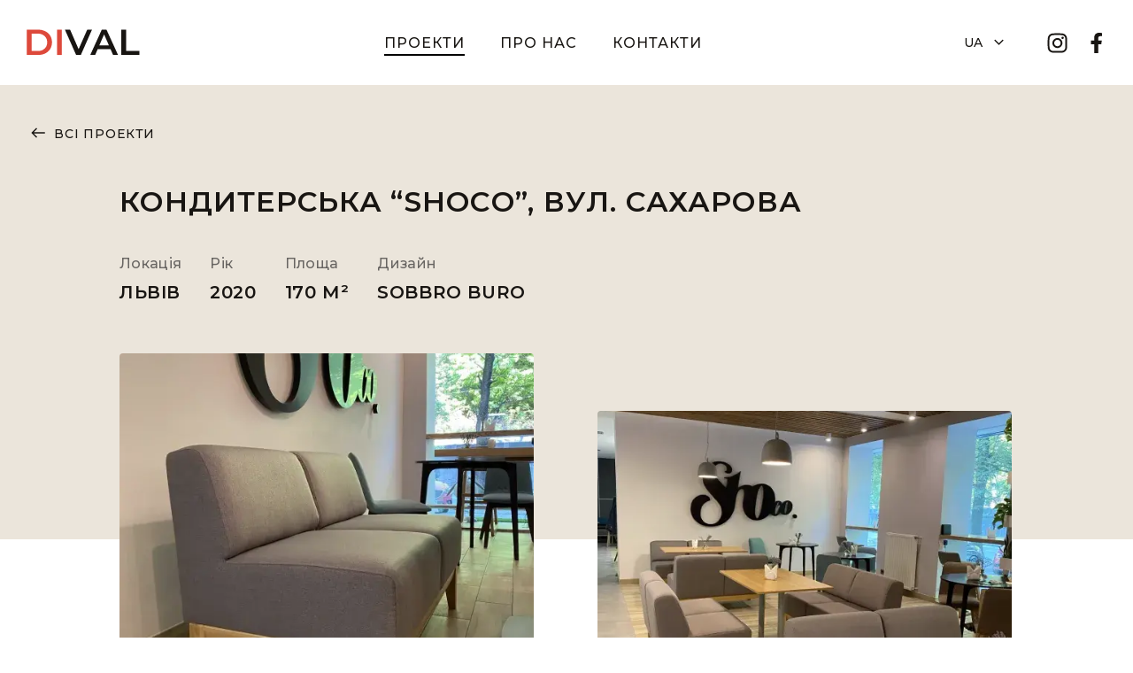

--- FILE ---
content_type: text/html; charset=utf-8
request_url: https://www.dival.com.ua/projects/39
body_size: 9821
content:
<!DOCTYPE html><html lang="uk"><head><meta charSet="utf-8"/><meta name="viewport" content="width=device-width"/><title>Dival</title><meta name="next-head-count" content="3"/><link rel="icon" href="/favicon.ico"/><link rel="preconnect" href="https://fonts.googleapis.com"/><link rel="preconnect" href="https://fonts.gstatic.com"/><link rel="preconnect" href="https://fonts.gstatic.com" crossorigin /><link rel="preload" href="/_next/static/css/d78fd83bf682753a.css" as="style"/><link rel="stylesheet" href="/_next/static/css/d78fd83bf682753a.css" data-n-g=""/><link rel="preload" href="/_next/static/css/29dd92ea5b35c4bf.css" as="style"/><link rel="stylesheet" href="/_next/static/css/29dd92ea5b35c4bf.css" data-n-p=""/><link rel="preload" href="/_next/static/css/3b08a72e66792e08.css" as="style"/><link rel="stylesheet" href="/_next/static/css/3b08a72e66792e08.css" data-n-p=""/><noscript data-n-css=""></noscript><script defer="" nomodule="" src="/_next/static/chunks/polyfills-c67a75d1b6f99dc8.js"></script><script src="/_next/static/chunks/webpack-df4cf1c8d23aa877.js" defer=""></script><script src="/_next/static/chunks/framework-4556c45dd113b893.js" defer=""></script><script src="/_next/static/chunks/main-58dd02007db0a990.js" defer=""></script><script src="/_next/static/chunks/pages/_app-c187148fa627e0a7.js" defer=""></script><script src="/_next/static/chunks/385-970e7c7d06e95dc8.js" defer=""></script><script src="/_next/static/chunks/982-426f315611c4038d.js" defer=""></script><script src="/_next/static/chunks/507-585c235f67f3cd9d.js" defer=""></script><script src="/_next/static/chunks/pages/projects/%5Bproject_id%5D-0b04ff1a773211d3.js" defer=""></script><script src="/_next/static/ffjBXGm_iNmLEj_kIzDvr/_buildManifest.js" defer=""></script><script src="/_next/static/ffjBXGm_iNmLEj_kIzDvr/_ssgManifest.js" defer=""></script><style data-href="https://fonts.googleapis.com/css2?family=Montserrat:wght@500;600;700&display=swap">@font-face{font-family:'Montserrat';font-style:normal;font-weight:500;font-display:swap;src:url(https://fonts.gstatic.com/s/montserrat/v26/JTUHjIg1_i6t8kCHKm4532VJOt5-QNFgpCtZ6Ew9.woff) format('woff')}@font-face{font-family:'Montserrat';font-style:normal;font-weight:600;font-display:swap;src:url(https://fonts.gstatic.com/s/montserrat/v26/JTUHjIg1_i6t8kCHKm4532VJOt5-QNFgpCu170w9.woff) format('woff')}@font-face{font-family:'Montserrat';font-style:normal;font-weight:700;font-display:swap;src:url(https://fonts.gstatic.com/s/montserrat/v26/JTUHjIg1_i6t8kCHKm4532VJOt5-QNFgpCuM70w9.woff) format('woff')}@font-face{font-family:'Montserrat';font-style:normal;font-weight:500;font-display:swap;src:url(https://fonts.gstatic.com/s/montserrat/v26/JTUSjIg1_i6t8kCHKm459WRhyyTh89ZNpQ.woff2) format('woff2');unicode-range:U+0460-052F,U+1C80-1C88,U+20B4,U+2DE0-2DFF,U+A640-A69F,U+FE2E-FE2F}@font-face{font-family:'Montserrat';font-style:normal;font-weight:500;font-display:swap;src:url(https://fonts.gstatic.com/s/montserrat/v26/JTUSjIg1_i6t8kCHKm459W1hyyTh89ZNpQ.woff2) format('woff2');unicode-range:U+0301,U+0400-045F,U+0490-0491,U+04B0-04B1,U+2116}@font-face{font-family:'Montserrat';font-style:normal;font-weight:500;font-display:swap;src:url(https://fonts.gstatic.com/s/montserrat/v26/JTUSjIg1_i6t8kCHKm459WZhyyTh89ZNpQ.woff2) format('woff2');unicode-range:U+0102-0103,U+0110-0111,U+0128-0129,U+0168-0169,U+01A0-01A1,U+01AF-01B0,U+0300-0301,U+0303-0304,U+0308-0309,U+0323,U+0329,U+1EA0-1EF9,U+20AB}@font-face{font-family:'Montserrat';font-style:normal;font-weight:500;font-display:swap;src:url(https://fonts.gstatic.com/s/montserrat/v26/JTUSjIg1_i6t8kCHKm459WdhyyTh89ZNpQ.woff2) format('woff2');unicode-range:U+0100-02AF,U+0304,U+0308,U+0329,U+1E00-1E9F,U+1EF2-1EFF,U+2020,U+20A0-20AB,U+20AD-20C0,U+2113,U+2C60-2C7F,U+A720-A7FF}@font-face{font-family:'Montserrat';font-style:normal;font-weight:500;font-display:swap;src:url(https://fonts.gstatic.com/s/montserrat/v26/JTUSjIg1_i6t8kCHKm459WlhyyTh89Y.woff2) format('woff2');unicode-range:U+0000-00FF,U+0131,U+0152-0153,U+02BB-02BC,U+02C6,U+02DA,U+02DC,U+0304,U+0308,U+0329,U+2000-206F,U+2074,U+20AC,U+2122,U+2191,U+2193,U+2212,U+2215,U+FEFF,U+FFFD}@font-face{font-family:'Montserrat';font-style:normal;font-weight:600;font-display:swap;src:url(https://fonts.gstatic.com/s/montserrat/v26/JTUSjIg1_i6t8kCHKm459WRhyyTh89ZNpQ.woff2) format('woff2');unicode-range:U+0460-052F,U+1C80-1C88,U+20B4,U+2DE0-2DFF,U+A640-A69F,U+FE2E-FE2F}@font-face{font-family:'Montserrat';font-style:normal;font-weight:600;font-display:swap;src:url(https://fonts.gstatic.com/s/montserrat/v26/JTUSjIg1_i6t8kCHKm459W1hyyTh89ZNpQ.woff2) format('woff2');unicode-range:U+0301,U+0400-045F,U+0490-0491,U+04B0-04B1,U+2116}@font-face{font-family:'Montserrat';font-style:normal;font-weight:600;font-display:swap;src:url(https://fonts.gstatic.com/s/montserrat/v26/JTUSjIg1_i6t8kCHKm459WZhyyTh89ZNpQ.woff2) format('woff2');unicode-range:U+0102-0103,U+0110-0111,U+0128-0129,U+0168-0169,U+01A0-01A1,U+01AF-01B0,U+0300-0301,U+0303-0304,U+0308-0309,U+0323,U+0329,U+1EA0-1EF9,U+20AB}@font-face{font-family:'Montserrat';font-style:normal;font-weight:600;font-display:swap;src:url(https://fonts.gstatic.com/s/montserrat/v26/JTUSjIg1_i6t8kCHKm459WdhyyTh89ZNpQ.woff2) format('woff2');unicode-range:U+0100-02AF,U+0304,U+0308,U+0329,U+1E00-1E9F,U+1EF2-1EFF,U+2020,U+20A0-20AB,U+20AD-20C0,U+2113,U+2C60-2C7F,U+A720-A7FF}@font-face{font-family:'Montserrat';font-style:normal;font-weight:600;font-display:swap;src:url(https://fonts.gstatic.com/s/montserrat/v26/JTUSjIg1_i6t8kCHKm459WlhyyTh89Y.woff2) format('woff2');unicode-range:U+0000-00FF,U+0131,U+0152-0153,U+02BB-02BC,U+02C6,U+02DA,U+02DC,U+0304,U+0308,U+0329,U+2000-206F,U+2074,U+20AC,U+2122,U+2191,U+2193,U+2212,U+2215,U+FEFF,U+FFFD}@font-face{font-family:'Montserrat';font-style:normal;font-weight:700;font-display:swap;src:url(https://fonts.gstatic.com/s/montserrat/v26/JTUSjIg1_i6t8kCHKm459WRhyyTh89ZNpQ.woff2) format('woff2');unicode-range:U+0460-052F,U+1C80-1C88,U+20B4,U+2DE0-2DFF,U+A640-A69F,U+FE2E-FE2F}@font-face{font-family:'Montserrat';font-style:normal;font-weight:700;font-display:swap;src:url(https://fonts.gstatic.com/s/montserrat/v26/JTUSjIg1_i6t8kCHKm459W1hyyTh89ZNpQ.woff2) format('woff2');unicode-range:U+0301,U+0400-045F,U+0490-0491,U+04B0-04B1,U+2116}@font-face{font-family:'Montserrat';font-style:normal;font-weight:700;font-display:swap;src:url(https://fonts.gstatic.com/s/montserrat/v26/JTUSjIg1_i6t8kCHKm459WZhyyTh89ZNpQ.woff2) format('woff2');unicode-range:U+0102-0103,U+0110-0111,U+0128-0129,U+0168-0169,U+01A0-01A1,U+01AF-01B0,U+0300-0301,U+0303-0304,U+0308-0309,U+0323,U+0329,U+1EA0-1EF9,U+20AB}@font-face{font-family:'Montserrat';font-style:normal;font-weight:700;font-display:swap;src:url(https://fonts.gstatic.com/s/montserrat/v26/JTUSjIg1_i6t8kCHKm459WdhyyTh89ZNpQ.woff2) format('woff2');unicode-range:U+0100-02AF,U+0304,U+0308,U+0329,U+1E00-1E9F,U+1EF2-1EFF,U+2020,U+20A0-20AB,U+20AD-20C0,U+2113,U+2C60-2C7F,U+A720-A7FF}@font-face{font-family:'Montserrat';font-style:normal;font-weight:700;font-display:swap;src:url(https://fonts.gstatic.com/s/montserrat/v26/JTUSjIg1_i6t8kCHKm459WlhyyTh89Y.woff2) format('woff2');unicode-range:U+0000-00FF,U+0131,U+0152-0153,U+02BB-02BC,U+02C6,U+02DA,U+02DC,U+0304,U+0308,U+0329,U+2000-206F,U+2074,U+20AC,U+2122,U+2191,U+2193,U+2212,U+2215,U+FEFF,U+FFFD}</style></head><body><div id="__next"><div class="style_header__5q4mN"><div class="style_logo__4uyYN"><a href="/"><span style="box-sizing:border-box;display:inline-block;overflow:hidden;width:initial;height:initial;background:none;opacity:1;border:0;margin:0;padding:0;position:relative;max-width:100%"><span style="box-sizing:border-box;display:block;width:initial;height:initial;background:none;opacity:1;border:0;margin:0;padding:0;max-width:100%"><img style="display:block;max-width:100%;width:initial;height:initial;background:none;opacity:1;border:0;margin:0;padding:0" alt="" aria-hidden="true" src="data:image/svg+xml,%3csvg%20xmlns=%27http://www.w3.org/2000/svg%27%20version=%271.1%27%20width=%27128%27%20height=%2740%27/%3e"/></span><img alt="Dival Logo" src="[data-uri]" decoding="async" data-nimg="intrinsic" style="position:absolute;top:0;left:0;bottom:0;right:0;box-sizing:border-box;padding:0;border:none;margin:auto;display:block;width:0;height:0;min-width:100%;max-width:100%;min-height:100%;max-height:100%"/><noscript><img alt="Dival Logo" srcSet="/images/logo_dival.svg 1x, /images/logo_dival.svg 2x" src="/images/logo_dival.svg" decoding="async" data-nimg="intrinsic" style="position:absolute;top:0;left:0;bottom:0;right:0;box-sizing:border-box;padding:0;border:none;margin:auto;display:block;width:0;height:0;min-width:100%;max-width:100%;min-height:100%;max-height:100%" loading="lazy"/></noscript></span></a></div><div class="style_mobilemenuButton__Xmf9l"><span></span></div></div><div class="fullwidth page"><div><div class="style_header__tfUkx"></div><div class="style_paddingTop__OpCXV container"><div class="breadcrumbs"><a class="btn btn-transparent arrow-left" href="/projects">Всі проекти</a></div><div class="narrow"><h3 class="textAlignLeft"><a href="/projects/39">Кондитерська “SHOco”, вул. Сахарова</a></h3><div class="style_projectData__aG1eJ"><div class="style_projectData__stats__kLcXb"><div><p>Локація</p> <h4>Львів</h4></div><div><p>Рік</p> <h4>2020</h4></div><div><p>Площа</p> <h4>170 м²</h4></div><div><p>Дизайн</p> <h4>SOBBRO buro</h4></div></div></div><div class="style_galleryList__8PZNO"><div class="style_projectListItem__pv5_F style_projectListItem__marginTop__tzraR"><div class="style_projectListItem__imageBlock__wh9vs"><div class="style_projectListItem__discover__kdwlH"><span class="style_projectListItem__discoverCaption__Ih3g4"> </span></div><span style="box-sizing:border-box;display:inline-block;overflow:hidden;width:initial;height:initial;background:none;opacity:1;border:0;margin:0;padding:0;position:relative;max-width:100%"><span style="box-sizing:border-box;display:block;width:initial;height:initial;background:none;opacity:1;border:0;margin:0;padding:0;max-width:100%"><img style="display:block;max-width:100%;width:initial;height:initial;background:none;opacity:1;border:0;margin:0;padding:0" alt="" aria-hidden="true" src="data:image/svg+xml,%3csvg%20xmlns=%27http://www.w3.org/2000/svg%27%20version=%271.1%27%20width=%27468%27%20height=%27354%27/%3e"/></span><img alt="" src="[data-uri]" decoding="async" data-nimg="intrinsic" class="style_projectListItem__image__yWmUC" style="position:absolute;top:0;left:0;bottom:0;right:0;box-sizing:border-box;padding:0;border:none;margin:auto;display:block;width:0;height:0;min-width:100%;max-width:100%;min-height:100%;max-height:100%;object-fit:cover"/><noscript><img alt="" srcSet="/_next/image?url=https%3A%2F%2Fres.cloudinary.com%2Fdlqbqnrsm%2Fimage%2Fupload%2Fv1684787948%2Fmedium_IMG_5743_9b9a6d953a.webp&amp;w=640&amp;q=75 1x, /_next/image?url=https%3A%2F%2Fres.cloudinary.com%2Fdlqbqnrsm%2Fimage%2Fupload%2Fv1684787948%2Fmedium_IMG_5743_9b9a6d953a.webp&amp;w=1080&amp;q=75 2x" src="/_next/image?url=https%3A%2F%2Fres.cloudinary.com%2Fdlqbqnrsm%2Fimage%2Fupload%2Fv1684787948%2Fmedium_IMG_5743_9b9a6d953a.webp&amp;w=1080&amp;q=75" decoding="async" data-nimg="intrinsic" style="position:absolute;top:0;left:0;bottom:0;right:0;box-sizing:border-box;padding:0;border:none;margin:auto;display:block;width:0;height:0;min-width:100%;max-width:100%;min-height:100%;max-height:100%;object-fit:cover" class="style_projectListItem__image__yWmUC" loading="lazy"/></noscript></span></div></div><div class="style_projectListItem__pv5_F false"><div class="style_projectListItem__imageBlock__wh9vs"><div class="style_projectListItem__discover__kdwlH"><span class="style_projectListItem__discoverCaption__Ih3g4"> </span></div><span style="box-sizing:border-box;display:inline-block;overflow:hidden;width:initial;height:initial;background:none;opacity:1;border:0;margin:0;padding:0;position:relative;max-width:100%"><span style="box-sizing:border-box;display:block;width:initial;height:initial;background:none;opacity:1;border:0;margin:0;padding:0;max-width:100%"><img style="display:block;max-width:100%;width:initial;height:initial;background:none;opacity:1;border:0;margin:0;padding:0" alt="" aria-hidden="true" src="data:image/svg+xml,%3csvg%20xmlns=%27http://www.w3.org/2000/svg%27%20version=%271.1%27%20width=%27468%27%20height=%27354%27/%3e"/></span><img alt="" src="[data-uri]" decoding="async" data-nimg="intrinsic" class="style_projectListItem__image__yWmUC" style="position:absolute;top:0;left:0;bottom:0;right:0;box-sizing:border-box;padding:0;border:none;margin:auto;display:block;width:0;height:0;min-width:100%;max-width:100%;min-height:100%;max-height:100%;object-fit:cover"/><noscript><img alt="" srcSet="/_next/image?url=https%3A%2F%2Fres.cloudinary.com%2Fdlqbqnrsm%2Fimage%2Fupload%2Fv1684787947%2Fmedium_IMG_5758_a2083a9600.webp&amp;w=640&amp;q=75 1x, /_next/image?url=https%3A%2F%2Fres.cloudinary.com%2Fdlqbqnrsm%2Fimage%2Fupload%2Fv1684787947%2Fmedium_IMG_5758_a2083a9600.webp&amp;w=1080&amp;q=75 2x" src="/_next/image?url=https%3A%2F%2Fres.cloudinary.com%2Fdlqbqnrsm%2Fimage%2Fupload%2Fv1684787947%2Fmedium_IMG_5758_a2083a9600.webp&amp;w=1080&amp;q=75" decoding="async" data-nimg="intrinsic" style="position:absolute;top:0;left:0;bottom:0;right:0;box-sizing:border-box;padding:0;border:none;margin:auto;display:block;width:0;height:0;min-width:100%;max-width:100%;min-height:100%;max-height:100%;object-fit:cover" class="style_projectListItem__image__yWmUC" loading="lazy"/></noscript></span></div></div><div class="style_projectListItem__pv5_F style_projectListItem__marginTop__tzraR"><div class="style_projectListItem__imageBlock__wh9vs"><div class="style_projectListItem__discover__kdwlH"><span class="style_projectListItem__discoverCaption__Ih3g4"> </span></div><span style="box-sizing:border-box;display:inline-block;overflow:hidden;width:initial;height:initial;background:none;opacity:1;border:0;margin:0;padding:0;position:relative;max-width:100%"><span style="box-sizing:border-box;display:block;width:initial;height:initial;background:none;opacity:1;border:0;margin:0;padding:0;max-width:100%"><img style="display:block;max-width:100%;width:initial;height:initial;background:none;opacity:1;border:0;margin:0;padding:0" alt="" aria-hidden="true" src="data:image/svg+xml,%3csvg%20xmlns=%27http://www.w3.org/2000/svg%27%20version=%271.1%27%20width=%27468%27%20height=%27354%27/%3e"/></span><img alt="" src="[data-uri]" decoding="async" data-nimg="intrinsic" class="style_projectListItem__image__yWmUC" style="position:absolute;top:0;left:0;bottom:0;right:0;box-sizing:border-box;padding:0;border:none;margin:auto;display:block;width:0;height:0;min-width:100%;max-width:100%;min-height:100%;max-height:100%;object-fit:cover"/><noscript><img alt="" srcSet="/_next/image?url=https%3A%2F%2Fres.cloudinary.com%2Fdlqbqnrsm%2Fimage%2Fupload%2Fv1684787947%2Fmedium_IMG_5770_f2a7fe56d8.webp&amp;w=640&amp;q=75 1x, /_next/image?url=https%3A%2F%2Fres.cloudinary.com%2Fdlqbqnrsm%2Fimage%2Fupload%2Fv1684787947%2Fmedium_IMG_5770_f2a7fe56d8.webp&amp;w=1080&amp;q=75 2x" src="/_next/image?url=https%3A%2F%2Fres.cloudinary.com%2Fdlqbqnrsm%2Fimage%2Fupload%2Fv1684787947%2Fmedium_IMG_5770_f2a7fe56d8.webp&amp;w=1080&amp;q=75" decoding="async" data-nimg="intrinsic" style="position:absolute;top:0;left:0;bottom:0;right:0;box-sizing:border-box;padding:0;border:none;margin:auto;display:block;width:0;height:0;min-width:100%;max-width:100%;min-height:100%;max-height:100%;object-fit:cover" class="style_projectListItem__image__yWmUC" loading="lazy"/></noscript></span></div></div><div class="style_projectListItem__pv5_F false"><div class="style_projectListItem__imageBlock__wh9vs"><div class="style_projectListItem__discover__kdwlH"><span class="style_projectListItem__discoverCaption__Ih3g4"> </span></div><span style="box-sizing:border-box;display:inline-block;overflow:hidden;width:initial;height:initial;background:none;opacity:1;border:0;margin:0;padding:0;position:relative;max-width:100%"><span style="box-sizing:border-box;display:block;width:initial;height:initial;background:none;opacity:1;border:0;margin:0;padding:0;max-width:100%"><img style="display:block;max-width:100%;width:initial;height:initial;background:none;opacity:1;border:0;margin:0;padding:0" alt="" aria-hidden="true" src="data:image/svg+xml,%3csvg%20xmlns=%27http://www.w3.org/2000/svg%27%20version=%271.1%27%20width=%27468%27%20height=%27354%27/%3e"/></span><img alt="" src="[data-uri]" decoding="async" data-nimg="intrinsic" class="style_projectListItem__image__yWmUC" style="position:absolute;top:0;left:0;bottom:0;right:0;box-sizing:border-box;padding:0;border:none;margin:auto;display:block;width:0;height:0;min-width:100%;max-width:100%;min-height:100%;max-height:100%;object-fit:cover"/><noscript><img alt="" srcSet="/_next/image?url=https%3A%2F%2Fres.cloudinary.com%2Fdlqbqnrsm%2Fimage%2Fupload%2Fv1684787947%2Fmedium_IMG_5759_68282ed5e3.webp&amp;w=640&amp;q=75 1x, /_next/image?url=https%3A%2F%2Fres.cloudinary.com%2Fdlqbqnrsm%2Fimage%2Fupload%2Fv1684787947%2Fmedium_IMG_5759_68282ed5e3.webp&amp;w=1080&amp;q=75 2x" src="/_next/image?url=https%3A%2F%2Fres.cloudinary.com%2Fdlqbqnrsm%2Fimage%2Fupload%2Fv1684787947%2Fmedium_IMG_5759_68282ed5e3.webp&amp;w=1080&amp;q=75" decoding="async" data-nimg="intrinsic" style="position:absolute;top:0;left:0;bottom:0;right:0;box-sizing:border-box;padding:0;border:none;margin:auto;display:block;width:0;height:0;min-width:100%;max-width:100%;min-height:100%;max-height:100%;object-fit:cover" class="style_projectListItem__image__yWmUC" loading="lazy"/></noscript></span></div></div><div class="style_projectListItem__pv5_F style_projectListItem__marginTop__tzraR"><div class="style_projectListItem__imageBlock__wh9vs"><div class="style_projectListItem__discover__kdwlH"><span class="style_projectListItem__discoverCaption__Ih3g4"> </span></div><span style="box-sizing:border-box;display:inline-block;overflow:hidden;width:initial;height:initial;background:none;opacity:1;border:0;margin:0;padding:0;position:relative;max-width:100%"><span style="box-sizing:border-box;display:block;width:initial;height:initial;background:none;opacity:1;border:0;margin:0;padding:0;max-width:100%"><img style="display:block;max-width:100%;width:initial;height:initial;background:none;opacity:1;border:0;margin:0;padding:0" alt="" aria-hidden="true" src="data:image/svg+xml,%3csvg%20xmlns=%27http://www.w3.org/2000/svg%27%20version=%271.1%27%20width=%27468%27%20height=%27354%27/%3e"/></span><img alt="" src="[data-uri]" decoding="async" data-nimg="intrinsic" class="style_projectListItem__image__yWmUC" style="position:absolute;top:0;left:0;bottom:0;right:0;box-sizing:border-box;padding:0;border:none;margin:auto;display:block;width:0;height:0;min-width:100%;max-width:100%;min-height:100%;max-height:100%;object-fit:cover"/><noscript><img alt="" srcSet="/_next/image?url=https%3A%2F%2Fres.cloudinary.com%2Fdlqbqnrsm%2Fimage%2Fupload%2Fv1684787946%2Fmedium_IMG_5748_1316e26f4c.webp&amp;w=640&amp;q=75 1x, /_next/image?url=https%3A%2F%2Fres.cloudinary.com%2Fdlqbqnrsm%2Fimage%2Fupload%2Fv1684787946%2Fmedium_IMG_5748_1316e26f4c.webp&amp;w=1080&amp;q=75 2x" src="/_next/image?url=https%3A%2F%2Fres.cloudinary.com%2Fdlqbqnrsm%2Fimage%2Fupload%2Fv1684787946%2Fmedium_IMG_5748_1316e26f4c.webp&amp;w=1080&amp;q=75" decoding="async" data-nimg="intrinsic" style="position:absolute;top:0;left:0;bottom:0;right:0;box-sizing:border-box;padding:0;border:none;margin:auto;display:block;width:0;height:0;min-width:100%;max-width:100%;min-height:100%;max-height:100%;object-fit:cover" class="style_projectListItem__image__yWmUC" loading="lazy"/></noscript></span></div></div><div class="style_projectListItem__pv5_F false"><div class="style_projectListItem__imageBlock__wh9vs"><div class="style_projectListItem__discover__kdwlH"><span class="style_projectListItem__discoverCaption__Ih3g4"> </span></div><span style="box-sizing:border-box;display:inline-block;overflow:hidden;width:initial;height:initial;background:none;opacity:1;border:0;margin:0;padding:0;position:relative;max-width:100%"><span style="box-sizing:border-box;display:block;width:initial;height:initial;background:none;opacity:1;border:0;margin:0;padding:0;max-width:100%"><img style="display:block;max-width:100%;width:initial;height:initial;background:none;opacity:1;border:0;margin:0;padding:0" alt="" aria-hidden="true" src="data:image/svg+xml,%3csvg%20xmlns=%27http://www.w3.org/2000/svg%27%20version=%271.1%27%20width=%27468%27%20height=%27354%27/%3e"/></span><img alt="" src="[data-uri]" decoding="async" data-nimg="intrinsic" class="style_projectListItem__image__yWmUC" style="position:absolute;top:0;left:0;bottom:0;right:0;box-sizing:border-box;padding:0;border:none;margin:auto;display:block;width:0;height:0;min-width:100%;max-width:100%;min-height:100%;max-height:100%;object-fit:cover"/><noscript><img alt="" srcSet="/_next/image?url=https%3A%2F%2Fres.cloudinary.com%2Fdlqbqnrsm%2Fimage%2Fupload%2Fv1684787947%2Fmedium_IMG_5742_7d2235f571.webp&amp;w=640&amp;q=75 1x, /_next/image?url=https%3A%2F%2Fres.cloudinary.com%2Fdlqbqnrsm%2Fimage%2Fupload%2Fv1684787947%2Fmedium_IMG_5742_7d2235f571.webp&amp;w=1080&amp;q=75 2x" src="/_next/image?url=https%3A%2F%2Fres.cloudinary.com%2Fdlqbqnrsm%2Fimage%2Fupload%2Fv1684787947%2Fmedium_IMG_5742_7d2235f571.webp&amp;w=1080&amp;q=75" decoding="async" data-nimg="intrinsic" style="position:absolute;top:0;left:0;bottom:0;right:0;box-sizing:border-box;padding:0;border:none;margin:auto;display:block;width:0;height:0;min-width:100%;max-width:100%;min-height:100%;max-height:100%;object-fit:cover" class="style_projectListItem__image__yWmUC" loading="lazy"/></noscript></span></div></div><div class="style_projectListItem__pv5_F style_projectListItem__marginTop__tzraR"><div class="style_projectListItem__imageBlock__wh9vs"><div class="style_projectListItem__discover__kdwlH"><span class="style_projectListItem__discoverCaption__Ih3g4"> </span></div><span style="box-sizing:border-box;display:inline-block;overflow:hidden;width:initial;height:initial;background:none;opacity:1;border:0;margin:0;padding:0;position:relative;max-width:100%"><span style="box-sizing:border-box;display:block;width:initial;height:initial;background:none;opacity:1;border:0;margin:0;padding:0;max-width:100%"><img style="display:block;max-width:100%;width:initial;height:initial;background:none;opacity:1;border:0;margin:0;padding:0" alt="" aria-hidden="true" src="data:image/svg+xml,%3csvg%20xmlns=%27http://www.w3.org/2000/svg%27%20version=%271.1%27%20width=%27468%27%20height=%27354%27/%3e"/></span><img alt="" src="[data-uri]" decoding="async" data-nimg="intrinsic" class="style_projectListItem__image__yWmUC" style="position:absolute;top:0;left:0;bottom:0;right:0;box-sizing:border-box;padding:0;border:none;margin:auto;display:block;width:0;height:0;min-width:100%;max-width:100%;min-height:100%;max-height:100%;object-fit:cover"/><noscript><img alt="" srcSet="/_next/image?url=https%3A%2F%2Fres.cloudinary.com%2Fdlqbqnrsm%2Fimage%2Fupload%2Fv1684787946%2Fmedium_IMG_5768_3b97b0fcd9.webp&amp;w=640&amp;q=75 1x, /_next/image?url=https%3A%2F%2Fres.cloudinary.com%2Fdlqbqnrsm%2Fimage%2Fupload%2Fv1684787946%2Fmedium_IMG_5768_3b97b0fcd9.webp&amp;w=1080&amp;q=75 2x" src="/_next/image?url=https%3A%2F%2Fres.cloudinary.com%2Fdlqbqnrsm%2Fimage%2Fupload%2Fv1684787946%2Fmedium_IMG_5768_3b97b0fcd9.webp&amp;w=1080&amp;q=75" decoding="async" data-nimg="intrinsic" style="position:absolute;top:0;left:0;bottom:0;right:0;box-sizing:border-box;padding:0;border:none;margin:auto;display:block;width:0;height:0;min-width:100%;max-width:100%;min-height:100%;max-height:100%;object-fit:cover" class="style_projectListItem__image__yWmUC" loading="lazy"/></noscript></span></div></div><div class="style_projectListItem__pv5_F false"><div class="style_projectListItem__imageBlock__wh9vs"><div class="style_projectListItem__discover__kdwlH"><span class="style_projectListItem__discoverCaption__Ih3g4"> </span></div><span style="box-sizing:border-box;display:inline-block;overflow:hidden;width:initial;height:initial;background:none;opacity:1;border:0;margin:0;padding:0;position:relative;max-width:100%"><span style="box-sizing:border-box;display:block;width:initial;height:initial;background:none;opacity:1;border:0;margin:0;padding:0;max-width:100%"><img style="display:block;max-width:100%;width:initial;height:initial;background:none;opacity:1;border:0;margin:0;padding:0" alt="" aria-hidden="true" src="data:image/svg+xml,%3csvg%20xmlns=%27http://www.w3.org/2000/svg%27%20version=%271.1%27%20width=%27468%27%20height=%27354%27/%3e"/></span><img alt="" src="[data-uri]" decoding="async" data-nimg="intrinsic" class="style_projectListItem__image__yWmUC" style="position:absolute;top:0;left:0;bottom:0;right:0;box-sizing:border-box;padding:0;border:none;margin:auto;display:block;width:0;height:0;min-width:100%;max-width:100%;min-height:100%;max-height:100%;object-fit:cover"/><noscript><img alt="" srcSet="/_next/image?url=https%3A%2F%2Fres.cloudinary.com%2Fdlqbqnrsm%2Fimage%2Fupload%2Fv1684787945%2Fmedium_IMG_5766_80246268ba.webp&amp;w=640&amp;q=75 1x, /_next/image?url=https%3A%2F%2Fres.cloudinary.com%2Fdlqbqnrsm%2Fimage%2Fupload%2Fv1684787945%2Fmedium_IMG_5766_80246268ba.webp&amp;w=1080&amp;q=75 2x" src="/_next/image?url=https%3A%2F%2Fres.cloudinary.com%2Fdlqbqnrsm%2Fimage%2Fupload%2Fv1684787945%2Fmedium_IMG_5766_80246268ba.webp&amp;w=1080&amp;q=75" decoding="async" data-nimg="intrinsic" style="position:absolute;top:0;left:0;bottom:0;right:0;box-sizing:border-box;padding:0;border:none;margin:auto;display:block;width:0;height:0;min-width:100%;max-width:100%;min-height:100%;max-height:100%;object-fit:cover" class="style_projectListItem__image__yWmUC" loading="lazy"/></noscript></span></div></div><div class="style_projectListItem__pv5_F style_projectListItem__marginTop__tzraR"><div class="style_projectListItem__imageBlock__wh9vs"><div class="style_projectListItem__discover__kdwlH"><span class="style_projectListItem__discoverCaption__Ih3g4"> </span></div><span style="box-sizing:border-box;display:inline-block;overflow:hidden;width:initial;height:initial;background:none;opacity:1;border:0;margin:0;padding:0;position:relative;max-width:100%"><span style="box-sizing:border-box;display:block;width:initial;height:initial;background:none;opacity:1;border:0;margin:0;padding:0;max-width:100%"><img style="display:block;max-width:100%;width:initial;height:initial;background:none;opacity:1;border:0;margin:0;padding:0" alt="" aria-hidden="true" src="data:image/svg+xml,%3csvg%20xmlns=%27http://www.w3.org/2000/svg%27%20version=%271.1%27%20width=%27468%27%20height=%27354%27/%3e"/></span><img alt="" src="[data-uri]" decoding="async" data-nimg="intrinsic" class="style_projectListItem__image__yWmUC" style="position:absolute;top:0;left:0;bottom:0;right:0;box-sizing:border-box;padding:0;border:none;margin:auto;display:block;width:0;height:0;min-width:100%;max-width:100%;min-height:100%;max-height:100%;object-fit:cover"/><noscript><img alt="" srcSet="/_next/image?url=https%3A%2F%2Fres.cloudinary.com%2Fdlqbqnrsm%2Fimage%2Fupload%2Fv1684787945%2Fmedium_IMG_5754_b70a3c9ad5.webp&amp;w=640&amp;q=75 1x, /_next/image?url=https%3A%2F%2Fres.cloudinary.com%2Fdlqbqnrsm%2Fimage%2Fupload%2Fv1684787945%2Fmedium_IMG_5754_b70a3c9ad5.webp&amp;w=1080&amp;q=75 2x" src="/_next/image?url=https%3A%2F%2Fres.cloudinary.com%2Fdlqbqnrsm%2Fimage%2Fupload%2Fv1684787945%2Fmedium_IMG_5754_b70a3c9ad5.webp&amp;w=1080&amp;q=75" decoding="async" data-nimg="intrinsic" style="position:absolute;top:0;left:0;bottom:0;right:0;box-sizing:border-box;padding:0;border:none;margin:auto;display:block;width:0;height:0;min-width:100%;max-width:100%;min-height:100%;max-height:100%;object-fit:cover" class="style_projectListItem__image__yWmUC" loading="lazy"/></noscript></span></div></div><div class="style_projectListItem__pv5_F false"><div class="style_projectListItem__imageBlock__wh9vs"><div class="style_projectListItem__discover__kdwlH"><span class="style_projectListItem__discoverCaption__Ih3g4"> </span></div><span style="box-sizing:border-box;display:inline-block;overflow:hidden;width:initial;height:initial;background:none;opacity:1;border:0;margin:0;padding:0;position:relative;max-width:100%"><span style="box-sizing:border-box;display:block;width:initial;height:initial;background:none;opacity:1;border:0;margin:0;padding:0;max-width:100%"><img style="display:block;max-width:100%;width:initial;height:initial;background:none;opacity:1;border:0;margin:0;padding:0" alt="" aria-hidden="true" src="data:image/svg+xml,%3csvg%20xmlns=%27http://www.w3.org/2000/svg%27%20version=%271.1%27%20width=%27468%27%20height=%27354%27/%3e"/></span><img alt="" src="[data-uri]" decoding="async" data-nimg="intrinsic" class="style_projectListItem__image__yWmUC" style="position:absolute;top:0;left:0;bottom:0;right:0;box-sizing:border-box;padding:0;border:none;margin:auto;display:block;width:0;height:0;min-width:100%;max-width:100%;min-height:100%;max-height:100%;object-fit:cover"/><noscript><img alt="" srcSet="/_next/image?url=https%3A%2F%2Fres.cloudinary.com%2Fdlqbqnrsm%2Fimage%2Fupload%2Fv1684787944%2Fmedium_IMG_5744_08ee0a55bc.webp&amp;w=640&amp;q=75 1x, /_next/image?url=https%3A%2F%2Fres.cloudinary.com%2Fdlqbqnrsm%2Fimage%2Fupload%2Fv1684787944%2Fmedium_IMG_5744_08ee0a55bc.webp&amp;w=1080&amp;q=75 2x" src="/_next/image?url=https%3A%2F%2Fres.cloudinary.com%2Fdlqbqnrsm%2Fimage%2Fupload%2Fv1684787944%2Fmedium_IMG_5744_08ee0a55bc.webp&amp;w=1080&amp;q=75" decoding="async" data-nimg="intrinsic" style="position:absolute;top:0;left:0;bottom:0;right:0;box-sizing:border-box;padding:0;border:none;margin:auto;display:block;width:0;height:0;min-width:100%;max-width:100%;min-height:100%;max-height:100%;object-fit:cover" class="style_projectListItem__image__yWmUC" loading="lazy"/></noscript></span></div></div><div class="style_projectListItem__pv5_F style_projectListItem__marginTop__tzraR"><div class="style_projectListItem__imageBlock__wh9vs"><div class="style_projectListItem__discover__kdwlH"><span class="style_projectListItem__discoverCaption__Ih3g4"> </span></div><span style="box-sizing:border-box;display:inline-block;overflow:hidden;width:initial;height:initial;background:none;opacity:1;border:0;margin:0;padding:0;position:relative;max-width:100%"><span style="box-sizing:border-box;display:block;width:initial;height:initial;background:none;opacity:1;border:0;margin:0;padding:0;max-width:100%"><img style="display:block;max-width:100%;width:initial;height:initial;background:none;opacity:1;border:0;margin:0;padding:0" alt="" aria-hidden="true" src="data:image/svg+xml,%3csvg%20xmlns=%27http://www.w3.org/2000/svg%27%20version=%271.1%27%20width=%27468%27%20height=%27354%27/%3e"/></span><img alt="" src="[data-uri]" decoding="async" data-nimg="intrinsic" class="style_projectListItem__image__yWmUC" style="position:absolute;top:0;left:0;bottom:0;right:0;box-sizing:border-box;padding:0;border:none;margin:auto;display:block;width:0;height:0;min-width:100%;max-width:100%;min-height:100%;max-height:100%;object-fit:cover"/><noscript><img alt="" srcSet="/_next/image?url=https%3A%2F%2Fres.cloudinary.com%2Fdlqbqnrsm%2Fimage%2Fupload%2Fv1684787945%2Fmedium_IMG_5751_91a3be740c.webp&amp;w=640&amp;q=75 1x, /_next/image?url=https%3A%2F%2Fres.cloudinary.com%2Fdlqbqnrsm%2Fimage%2Fupload%2Fv1684787945%2Fmedium_IMG_5751_91a3be740c.webp&amp;w=1080&amp;q=75 2x" src="/_next/image?url=https%3A%2F%2Fres.cloudinary.com%2Fdlqbqnrsm%2Fimage%2Fupload%2Fv1684787945%2Fmedium_IMG_5751_91a3be740c.webp&amp;w=1080&amp;q=75" decoding="async" data-nimg="intrinsic" style="position:absolute;top:0;left:0;bottom:0;right:0;box-sizing:border-box;padding:0;border:none;margin:auto;display:block;width:0;height:0;min-width:100%;max-width:100%;min-height:100%;max-height:100%;object-fit:cover" class="style_projectListItem__image__yWmUC" loading="lazy"/></noscript></span></div></div><div class="style_projectListItem__pv5_F false"><div class="style_projectListItem__imageBlock__wh9vs"><div class="style_projectListItem__discover__kdwlH"><span class="style_projectListItem__discoverCaption__Ih3g4"> </span></div><span style="box-sizing:border-box;display:inline-block;overflow:hidden;width:initial;height:initial;background:none;opacity:1;border:0;margin:0;padding:0;position:relative;max-width:100%"><span style="box-sizing:border-box;display:block;width:initial;height:initial;background:none;opacity:1;border:0;margin:0;padding:0;max-width:100%"><img style="display:block;max-width:100%;width:initial;height:initial;background:none;opacity:1;border:0;margin:0;padding:0" alt="" aria-hidden="true" src="data:image/svg+xml,%3csvg%20xmlns=%27http://www.w3.org/2000/svg%27%20version=%271.1%27%20width=%27468%27%20height=%27354%27/%3e"/></span><img alt="" src="[data-uri]" decoding="async" data-nimg="intrinsic" class="style_projectListItem__image__yWmUC" style="position:absolute;top:0;left:0;bottom:0;right:0;box-sizing:border-box;padding:0;border:none;margin:auto;display:block;width:0;height:0;min-width:100%;max-width:100%;min-height:100%;max-height:100%;object-fit:cover"/><noscript><img alt="" srcSet="/_next/image?url=https%3A%2F%2Fres.cloudinary.com%2Fdlqbqnrsm%2Fimage%2Fupload%2Fv1684787944%2Fmedium_IMG_0636_0e8d865cbb.webp&amp;w=640&amp;q=75 1x, /_next/image?url=https%3A%2F%2Fres.cloudinary.com%2Fdlqbqnrsm%2Fimage%2Fupload%2Fv1684787944%2Fmedium_IMG_0636_0e8d865cbb.webp&amp;w=1080&amp;q=75 2x" src="/_next/image?url=https%3A%2F%2Fres.cloudinary.com%2Fdlqbqnrsm%2Fimage%2Fupload%2Fv1684787944%2Fmedium_IMG_0636_0e8d865cbb.webp&amp;w=1080&amp;q=75" decoding="async" data-nimg="intrinsic" style="position:absolute;top:0;left:0;bottom:0;right:0;box-sizing:border-box;padding:0;border:none;margin:auto;display:block;width:0;height:0;min-width:100%;max-width:100%;min-height:100%;max-height:100%;object-fit:cover" class="style_projectListItem__image__yWmUC" loading="lazy"/></noscript></span></div></div><div class="style_projectListItem__pv5_F style_projectListItem__marginTop__tzraR"><div class="style_projectListItem__imageBlock__wh9vs"><div class="style_projectListItem__discover__kdwlH"><span class="style_projectListItem__discoverCaption__Ih3g4"> </span></div><span style="box-sizing:border-box;display:inline-block;overflow:hidden;width:initial;height:initial;background:none;opacity:1;border:0;margin:0;padding:0;position:relative;max-width:100%"><span style="box-sizing:border-box;display:block;width:initial;height:initial;background:none;opacity:1;border:0;margin:0;padding:0;max-width:100%"><img style="display:block;max-width:100%;width:initial;height:initial;background:none;opacity:1;border:0;margin:0;padding:0" alt="" aria-hidden="true" src="data:image/svg+xml,%3csvg%20xmlns=%27http://www.w3.org/2000/svg%27%20version=%271.1%27%20width=%27468%27%20height=%27354%27/%3e"/></span><img alt="" src="[data-uri]" decoding="async" data-nimg="intrinsic" class="style_projectListItem__image__yWmUC" style="position:absolute;top:0;left:0;bottom:0;right:0;box-sizing:border-box;padding:0;border:none;margin:auto;display:block;width:0;height:0;min-width:100%;max-width:100%;min-height:100%;max-height:100%;object-fit:cover"/><noscript><img alt="" srcSet="/_next/image?url=https%3A%2F%2Fres.cloudinary.com%2Fdlqbqnrsm%2Fimage%2Fupload%2Fv1684787944%2Fmedium_IMG_5761_79c5b204a7.webp&amp;w=640&amp;q=75 1x, /_next/image?url=https%3A%2F%2Fres.cloudinary.com%2Fdlqbqnrsm%2Fimage%2Fupload%2Fv1684787944%2Fmedium_IMG_5761_79c5b204a7.webp&amp;w=1080&amp;q=75 2x" src="/_next/image?url=https%3A%2F%2Fres.cloudinary.com%2Fdlqbqnrsm%2Fimage%2Fupload%2Fv1684787944%2Fmedium_IMG_5761_79c5b204a7.webp&amp;w=1080&amp;q=75" decoding="async" data-nimg="intrinsic" style="position:absolute;top:0;left:0;bottom:0;right:0;box-sizing:border-box;padding:0;border:none;margin:auto;display:block;width:0;height:0;min-width:100%;max-width:100%;min-height:100%;max-height:100%;object-fit:cover" class="style_projectListItem__image__yWmUC" loading="lazy"/></noscript></span></div></div></div></div></div></div><div class="container"> </div></div><div class="container"><div class="style_bannerBottom__vlamv"><div class="style_bannerBottom__left__cqGWW undefined"><h3 class="style_bannerBottom__title__UkrOE">ОТРИМАЙ БЕЗКОШТОВНУ КОНСУЛЬТАЦІЮ</h3><button class="btn  btn-red arrow-right-white  undefined">Зв&#x27;язатись з нами</button></div><div class="style_bannerBottom__right__3Qv_x"><span style="box-sizing:border-box;display:block;overflow:hidden;width:initial;height:initial;background:none;opacity:1;border:0;margin:0;padding:0;position:absolute;top:0;left:0;bottom:0;right:0"><img alt="Image" src="[data-uri]" decoding="async" data-nimg="fill" style="position:absolute;top:0;left:0;bottom:0;right:0;box-sizing:border-box;padding:0;border:none;margin:auto;display:block;width:0;height:0;min-width:100%;max-width:100%;min-height:100%;max-height:100%;object-fit:cover"/><noscript><img alt="Image" sizes="100vw" srcSet="/_next/image?url=https%3A%2F%2Fres.cloudinary.com%2Fdlqbqnrsm%2Fimage%2Fupload%2Fv1666619205%2Fphoto_7_a9e64f535c.png&amp;w=640&amp;q=75 640w, /_next/image?url=https%3A%2F%2Fres.cloudinary.com%2Fdlqbqnrsm%2Fimage%2Fupload%2Fv1666619205%2Fphoto_7_a9e64f535c.png&amp;w=750&amp;q=75 750w, /_next/image?url=https%3A%2F%2Fres.cloudinary.com%2Fdlqbqnrsm%2Fimage%2Fupload%2Fv1666619205%2Fphoto_7_a9e64f535c.png&amp;w=828&amp;q=75 828w, /_next/image?url=https%3A%2F%2Fres.cloudinary.com%2Fdlqbqnrsm%2Fimage%2Fupload%2Fv1666619205%2Fphoto_7_a9e64f535c.png&amp;w=1080&amp;q=75 1080w, /_next/image?url=https%3A%2F%2Fres.cloudinary.com%2Fdlqbqnrsm%2Fimage%2Fupload%2Fv1666619205%2Fphoto_7_a9e64f535c.png&amp;w=1200&amp;q=75 1200w, /_next/image?url=https%3A%2F%2Fres.cloudinary.com%2Fdlqbqnrsm%2Fimage%2Fupload%2Fv1666619205%2Fphoto_7_a9e64f535c.png&amp;w=1920&amp;q=75 1920w, /_next/image?url=https%3A%2F%2Fres.cloudinary.com%2Fdlqbqnrsm%2Fimage%2Fupload%2Fv1666619205%2Fphoto_7_a9e64f535c.png&amp;w=2048&amp;q=75 2048w, /_next/image?url=https%3A%2F%2Fres.cloudinary.com%2Fdlqbqnrsm%2Fimage%2Fupload%2Fv1666619205%2Fphoto_7_a9e64f535c.png&amp;w=3840&amp;q=75 3840w" src="/_next/image?url=https%3A%2F%2Fres.cloudinary.com%2Fdlqbqnrsm%2Fimage%2Fupload%2Fv1666619205%2Fphoto_7_a9e64f535c.png&amp;w=3840&amp;q=75" decoding="async" data-nimg="fill" style="position:absolute;top:0;left:0;bottom:0;right:0;box-sizing:border-box;padding:0;border:none;margin:auto;display:block;width:0;height:0;min-width:100%;max-width:100%;min-height:100%;max-height:100%;object-fit:cover" loading="lazy"/></noscript></span></div></div></div><div class="style_footer__IKWh6"><div class="style_footer__box__WS54_"><div class="style_footer__left__AaWkq"><div class="style_contactBox__T_o_m"><h3>Контакти</h3><div class="style_contactBox__item__GX_A8"><h4>Email</h4><p>viktor.salon.dival@gmail.com</p></div><div class="style_contactBox__item__GX_A8"><h4>Телефон</h4><a href="tel:+380936030903"><p>+380936030903</p></a></div><div class="style_contactBox__item__GX_A8"><h4>Адреса</h4><p>м. Львів, вул. Стецька, 6</p><p>Пн-Пт: 10:00 - 18:00, Сб: 10:00 - 17:00</p></div></div></div><div class="style_footer__right__nyERB"><div class="style_linkButton__wrapper__v_cO_"><a target="_blank" href="https://www.google.com/maps/search/?api=1&amp;query=49.83518144334385,24.033522599771633"><div class="style_linkButton__Bh_6N"><span class="style_linkButton__text__5ue_F">Дивитись на Google Map</span><span style="box-sizing:border-box;display:inline-block;overflow:hidden;width:initial;height:initial;background:none;opacity:1;border:0;margin:0;padding:0;position:relative;max-width:100%"><span style="box-sizing:border-box;display:block;width:initial;height:initial;background:none;opacity:1;border:0;margin:0;padding:0;max-width:100%"><img style="display:block;max-width:100%;width:initial;height:initial;background:none;opacity:1;border:0;margin:0;padding:0" alt="" aria-hidden="true" src="data:image/svg+xml,%3csvg%20xmlns=%27http://www.w3.org/2000/svg%27%20version=%271.1%27%20width=%2717%27%20height=%2717%27/%3e"/></span><img alt="Link to Google Map" src="[data-uri]" decoding="async" data-nimg="intrinsic" style="position:absolute;top:0;left:0;bottom:0;right:0;box-sizing:border-box;padding:0;border:none;margin:auto;display:block;width:0;height:0;min-width:100%;max-width:100%;min-height:100%;max-height:100%"/><noscript><img alt="Link to Google Map" srcSet="/_next/image?url=%2Fimages%2Fgoogle-logo.png&amp;w=32&amp;q=75 1x, /_next/image?url=%2Fimages%2Fgoogle-logo.png&amp;w=48&amp;q=75 2x" src="/_next/image?url=%2Fimages%2Fgoogle-logo.png&amp;w=48&amp;q=75" decoding="async" data-nimg="intrinsic" style="position:absolute;top:0;left:0;bottom:0;right:0;box-sizing:border-box;padding:0;border:none;margin:auto;display:block;width:0;height:0;min-width:100%;max-width:100%;min-height:100%;max-height:100%" loading="lazy"/></noscript></span></div></a></div></div></div><div class="style_footer__copyright__pmn39"><p>© 2010–2023 Dival Furniture Manufacture®</p></div></div><div class="style_scrollButton__wrapper__PBV2Q"></div></div><script id="__NEXT_DATA__" type="application/json">{"props":{"contacts":{"data":{"id":1,"attributes":{"Phone":"+380936030903","Email":"viktor.salon.dival@gmail.com","Address":"м. Львів, вул. Стецька, 6","Worktime":"Пн-Пт: 10:00 - 18:00, Сб: 10:00 - 17:00","Instagram":"https://www.instagram.com/dival_studio","Facebook":"https://www.facebook.com/salondival","Behance":null,"createdAt":"2022-09-20T17:29:27.417Z","updatedAt":"2023-06-17T19:11:54.317Z","publishedAt":"2022-09-20T17:29:29.040Z","GoogleMapsLatitude":"49.83518144334385","GoogleMapsLongitude":"24.033522599771633","locale":"uk","Copyright":"© 2010–2023 Dival Furniture Manufacture®","localizations":{"data":[{"id":3,"attributes":{"Phone":"+380936030903","Email":"viktor.salon.dival@gmail.com","Address":"Lviv, Stetska str, 6","Worktime":"Mon-Fri: 10:00 - 18:00, Sat: 10:00 - 17:00","Instagram":"https://www.instagram.com/dival_studio","Facebook":"https://www.facebook.com/salondival","Behance":null,"createdAt":"2023-05-18T06:46:39.237Z","updatedAt":"2023-06-17T19:11:54.337Z","publishedAt":"2023-05-18T06:46:48.283Z","GoogleMapsLatitude":"49.83518144334385","GoogleMapsLongitude":"24.033522599771633","locale":"en","Copyright":"© 2010–2023 Dival Furniture Manufacture®"}}]}}},"meta":{}},"categories":{"data":[{"id":16,"attributes":{"Name":"Публічні простори","createdAt":"2023-12-24T21:51:39.168Z","updatedAt":"2023-12-24T21:52:07.303Z","publishedAt":"2023-12-24T21:51:44.032Z","locale":"uk","localizations":{"data":[{"id":17,"attributes":{"Name":"Public spaces","createdAt":"2023-12-24T21:52:07.287Z","updatedAt":"2023-12-24T21:52:10.232Z","publishedAt":"2023-12-24T21:52:10.229Z","locale":"en"}}]}}},{"id":1,"attributes":{"Name":"Готелі","createdAt":"2022-09-20T13:14:26.853Z","updatedAt":"2023-05-22T05:39:20.072Z","publishedAt":"2022-09-20T13:14:30.800Z","locale":"uk","localizations":{"data":[{"id":11,"attributes":{"Name":"Hotels","createdAt":"2023-05-22T05:39:20.047Z","updatedAt":"2023-05-22T05:39:21.084Z","publishedAt":"2023-05-22T05:39:21.079Z","locale":"en"}}]}}},{"id":5,"attributes":{"Name":"Ресторани","createdAt":"2022-09-20T17:23:36.622Z","updatedAt":"2023-05-22T05:40:24.881Z","publishedAt":"2022-09-20T17:23:37.667Z","locale":"uk","localizations":{"data":[{"id":14,"attributes":{"Name":"Restaurants","createdAt":"2023-05-22T05:40:24.868Z","updatedAt":"2023-05-22T05:40:35.206Z","publishedAt":"2023-05-22T05:40:35.201Z","locale":"en"}}]}}},{"id":2,"attributes":{"Name":"Приватні резиденції","createdAt":"2022-09-20T17:22:53.070Z","updatedAt":"2023-05-22T05:40:52.599Z","publishedAt":"2022-09-20T17:22:54.874Z","locale":"uk","localizations":{"data":[{"id":15,"attributes":{"Name":"Private residentals","createdAt":"2023-05-22T05:40:52.586Z","updatedAt":"2023-05-22T05:40:53.439Z","publishedAt":"2023-05-22T05:40:53.436Z","locale":"en"}}]}}},{"id":3,"attributes":{"Name":"Комерція","createdAt":"2022-09-20T17:23:08.145Z","updatedAt":"2025-09-07T17:22:27.641Z","publishedAt":"2022-09-20T17:23:09.129Z","locale":"uk","localizations":{"data":[{"id":13,"attributes":{"Name":"Commercial","createdAt":"2023-05-22T05:40:14.854Z","updatedAt":"2025-09-07T17:22:59.832Z","publishedAt":"2023-05-22T05:40:15.718Z","locale":"en"}}]}}}],"meta":{"pagination":{"page":1,"pageSize":25,"pageCount":1,"total":5}}},"homepage":{"en":{"data":{"id":3,"attributes":{"createdAt":"2023-05-18T06:40:26.378Z","updatedAt":"2023-05-18T06:42:16.101Z","publishedAt":"2023-05-18T06:42:16.096Z","locale":"en","BannerMiddle":{"id":3,"bannerMiddleText1":"years on the European market","bannerMiddleText2":"completed projects","bannerMiddleText3":"years of product warranty","bannerMiddleNumber1":28,"bannerMiddleNumber2":150,"bannerMiddleNumber3":4,"bannerMiddlePlus1":true,"bannerMiddlePlus2":true,"bannerMiddlePlus3":false,"bannerMiddleImage1":{"data":{"id":18,"attributes":{"name":"middle-banner1.png","alternativeText":"middle-banner1.png","caption":"middle-banner1.png","width":406,"height":252,"formats":{"thumbnail":{"ext":".png","url":"https://res.cloudinary.com/dlqbqnrsm/image/upload/v1667410130/thumbnail_middle_banner1_73934f598c.png","hash":"thumbnail_middle_banner1_73934f598c","mime":"image/png","name":"thumbnail_middle-banner1.png","path":null,"size":66.6,"width":245,"height":152,"provider_metadata":{"public_id":"thumbnail_middle_banner1_73934f598c","resource_type":"image"}}},"hash":"middle_banner1_73934f598c","ext":".png","mime":"image/png","size":36.5,"url":"https://res.cloudinary.com/dlqbqnrsm/image/upload/v1667410130/middle_banner1_73934f598c.png","previewUrl":null,"provider":"cloudinary","provider_metadata":{"public_id":"middle_banner1_73934f598c","resource_type":"image"},"createdAt":"2022-11-02T17:28:51.150Z","updatedAt":"2022-11-02T17:28:51.150Z"}}},"bannerMiddleImage2":{"data":{"id":20,"attributes":{"name":"middle-banner2.png","alternativeText":"middle-banner2.png","caption":"middle-banner2.png","width":406,"height":252,"formats":{"thumbnail":{"ext":".png","url":"https://res.cloudinary.com/dlqbqnrsm/image/upload/v1667410131/thumbnail_middle_banner2_feeef0e8ac.png","hash":"thumbnail_middle_banner2_feeef0e8ac","mime":"image/png","name":"thumbnail_middle-banner2.png","path":null,"size":68.04,"width":245,"height":152,"provider_metadata":{"public_id":"thumbnail_middle_banner2_feeef0e8ac","resource_type":"image"}}},"hash":"middle_banner2_feeef0e8ac","ext":".png","mime":"image/png","size":42.84,"url":"https://res.cloudinary.com/dlqbqnrsm/image/upload/v1667410131/middle_banner2_feeef0e8ac.png","previewUrl":null,"provider":"cloudinary","provider_metadata":{"public_id":"middle_banner2_feeef0e8ac","resource_type":"image"},"createdAt":"2022-11-02T17:28:51.586Z","updatedAt":"2022-11-02T17:28:51.586Z"}}},"bannerMiddleImage3":{"data":{"id":19,"attributes":{"name":"middle-banner3.png","alternativeText":"middle-banner3.png","caption":"middle-banner3.png","width":406,"height":252,"formats":{"thumbnail":{"ext":".png","url":"https://res.cloudinary.com/dlqbqnrsm/image/upload/v1667410130/thumbnail_middle_banner3_5243b222d7.png","hash":"thumbnail_middle_banner3_5243b222d7","mime":"image/png","name":"thumbnail_middle-banner3.png","path":null,"size":37.21,"width":245,"height":152,"provider_metadata":{"public_id":"thumbnail_middle_banner3_5243b222d7","resource_type":"image"}}},"hash":"middle_banner3_5243b222d7","ext":".png","mime":"image/png","size":20.17,"url":"https://res.cloudinary.com/dlqbqnrsm/image/upload/v1667410130/middle_banner3_5243b222d7.png","previewUrl":null,"provider":"cloudinary","provider_metadata":{"public_id":"middle_banner3_5243b222d7","resource_type":"image"},"createdAt":"2022-11-02T17:28:51.329Z","updatedAt":"2022-11-02T17:28:51.329Z"}}}},"BannerBottom":{"id":3,"bannerBottomText":"GET A FREE CONSULTATION","bannerBottomImage":{"data":{"id":10,"attributes":{"name":"photo (7).png","alternativeText":"photo (7).png","caption":"photo (7).png","width":608,"height":288,"formats":{"small":{"ext":".png","url":"https://res.cloudinary.com/dlqbqnrsm/image/upload/v1666619205/small_photo_7_a9e64f535c.png","hash":"small_photo_7_a9e64f535c","mime":"image/png","name":"small_photo (7).png","path":null,"size":234.35,"width":500,"height":237,"provider_metadata":{"public_id":"small_photo_7_a9e64f535c","resource_type":"image"}},"thumbnail":{"ext":".png","url":"https://res.cloudinary.com/dlqbqnrsm/image/upload/v1666619205/thumbnail_photo_7_a9e64f535c.png","hash":"thumbnail_photo_7_a9e64f535c","mime":"image/png","name":"thumbnail_photo (7).png","path":null,"size":67.19,"width":245,"height":116,"provider_metadata":{"public_id":"thumbnail_photo_7_a9e64f535c","resource_type":"image"}}},"hash":"photo_7_a9e64f535c","ext":".png","mime":"image/png","size":78.04,"url":"https://res.cloudinary.com/dlqbqnrsm/image/upload/v1666619205/photo_7_a9e64f535c.png","previewUrl":null,"provider":"cloudinary","provider_metadata":{"public_id":"photo_7_a9e64f535c","resource_type":"image"},"createdAt":"2022-10-24T13:46:45.698Z","updatedAt":"2022-10-24T13:46:45.698Z"}}}},"BannerTop":{"id":4,"bannerTopTitle":"FUNCTIONAL AND AESTHETIC FURNITURE SOLUTIONS","bannerTopDesc":"We help make your space more comfortable","bannerTopImage1":{"data":{"id":16,"attributes":{"name":"photo.png","alternativeText":"photo.png","caption":"photo.png","width":480,"height":564,"formats":{"small":{"ext":".png","url":"https://res.cloudinary.com/dlqbqnrsm/image/upload/v1666638641/small_photo_a512c0ae29.png","hash":"small_photo_a512c0ae29","mime":"image/png","name":"small_photo.png","path":null,"size":174.4,"width":426,"height":500,"provider_metadata":{"public_id":"small_photo_a512c0ae29","resource_type":"image"}},"thumbnail":{"ext":".png","url":"https://res.cloudinary.com/dlqbqnrsm/image/upload/v1666638640/thumbnail_photo_a512c0ae29.png","hash":"thumbnail_photo_a512c0ae29","mime":"image/png","name":"thumbnail_photo.png","path":null,"size":21.12,"width":133,"height":156,"provider_metadata":{"public_id":"thumbnail_photo_a512c0ae29","resource_type":"image"}}},"hash":"photo_a512c0ae29","ext":".png","mime":"image/png","size":50.67,"url":"https://res.cloudinary.com/dlqbqnrsm/image/upload/v1666638640/photo_a512c0ae29.png","previewUrl":null,"provider":"cloudinary","provider_metadata":{"public_id":"photo_a512c0ae29","resource_type":"image"},"createdAt":"2022-10-24T19:10:41.520Z","updatedAt":"2022-10-24T19:10:41.520Z"}}},"bannerTopImage2":{"data":{"id":14,"attributes":{"name":"photo (1).png","alternativeText":"photo (1).png","caption":"photo (1).png","width":480,"height":282,"formats":{"thumbnail":{"ext":".png","url":"https://res.cloudinary.com/dlqbqnrsm/image/upload/v1666638640/thumbnail_photo_1_26009862b0.png","hash":"thumbnail_photo_1_26009862b0","mime":"image/png","name":"thumbnail_photo (1).png","path":null,"size":45.94,"width":245,"height":144,"provider_metadata":{"public_id":"thumbnail_photo_1_26009862b0","resource_type":"image"}}},"hash":"photo_1_26009862b0","ext":".png","mime":"image/png","size":36,"url":"https://res.cloudinary.com/dlqbqnrsm/image/upload/v1666638640/photo_1_26009862b0.png","previewUrl":null,"provider":"cloudinary","provider_metadata":{"public_id":"photo_1_26009862b0","resource_type":"image"},"createdAt":"2022-10-24T19:10:40.927Z","updatedAt":"2022-10-24T19:10:40.927Z"}}},"bannerTopImage3":{"data":{"id":15,"attributes":{"name":"photo (2).png","alternativeText":"photo (2).png","caption":"photo (2).png","width":480,"height":282,"formats":{"thumbnail":{"ext":".png","url":"https://res.cloudinary.com/dlqbqnrsm/image/upload/v1666638641/thumbnail_photo_2_c591cc0d05.png","hash":"thumbnail_photo_2_c591cc0d05","mime":"image/png","name":"thumbnail_photo (2).png","path":null,"size":67.72,"width":245,"height":144,"provider_metadata":{"public_id":"thumbnail_photo_2_c591cc0d05","resource_type":"image"}}},"hash":"photo_2_c591cc0d05","ext":".png","mime":"image/png","size":53.96,"url":"https://res.cloudinary.com/dlqbqnrsm/image/upload/v1666638641/photo_2_c591cc0d05.png","previewUrl":null,"provider":"cloudinary","provider_metadata":{"public_id":"photo_2_c591cc0d05","resource_type":"image"},"createdAt":"2022-10-24T19:10:41.482Z","updatedAt":"2022-10-24T19:10:41.482Z"}}}},"localizations":{"data":[{"id":1,"attributes":{"createdAt":"2022-09-20T17:29:15.082Z","updatedAt":"2023-05-18T06:40:26.435Z","publishedAt":"2022-09-20T17:29:16.264Z","locale":"uk"}}]}}},"meta":{}},"uk":{"data":{"id":1,"attributes":{"createdAt":"2022-09-20T17:29:15.082Z","updatedAt":"2023-05-18T06:40:26.435Z","publishedAt":"2022-09-20T17:29:16.264Z","locale":"uk","BannerMiddle":{"id":1,"bannerMiddleText1":"років на ринку Європи ","bannerMiddleText2":"виконаних проектів","bannerMiddleText3":"роки гарантії на вироби","bannerMiddleNumber1":28,"bannerMiddleNumber2":150,"bannerMiddleNumber3":4,"bannerMiddlePlus1":true,"bannerMiddlePlus2":true,"bannerMiddlePlus3":false,"bannerMiddleImage1":{"data":{"id":18,"attributes":{"name":"middle-banner1.png","alternativeText":"middle-banner1.png","caption":"middle-banner1.png","width":406,"height":252,"formats":{"thumbnail":{"ext":".png","url":"https://res.cloudinary.com/dlqbqnrsm/image/upload/v1667410130/thumbnail_middle_banner1_73934f598c.png","hash":"thumbnail_middle_banner1_73934f598c","mime":"image/png","name":"thumbnail_middle-banner1.png","path":null,"size":66.6,"width":245,"height":152,"provider_metadata":{"public_id":"thumbnail_middle_banner1_73934f598c","resource_type":"image"}}},"hash":"middle_banner1_73934f598c","ext":".png","mime":"image/png","size":36.5,"url":"https://res.cloudinary.com/dlqbqnrsm/image/upload/v1667410130/middle_banner1_73934f598c.png","previewUrl":null,"provider":"cloudinary","provider_metadata":{"public_id":"middle_banner1_73934f598c","resource_type":"image"},"createdAt":"2022-11-02T17:28:51.150Z","updatedAt":"2022-11-02T17:28:51.150Z"}}},"bannerMiddleImage2":{"data":{"id":20,"attributes":{"name":"middle-banner2.png","alternativeText":"middle-banner2.png","caption":"middle-banner2.png","width":406,"height":252,"formats":{"thumbnail":{"ext":".png","url":"https://res.cloudinary.com/dlqbqnrsm/image/upload/v1667410131/thumbnail_middle_banner2_feeef0e8ac.png","hash":"thumbnail_middle_banner2_feeef0e8ac","mime":"image/png","name":"thumbnail_middle-banner2.png","path":null,"size":68.04,"width":245,"height":152,"provider_metadata":{"public_id":"thumbnail_middle_banner2_feeef0e8ac","resource_type":"image"}}},"hash":"middle_banner2_feeef0e8ac","ext":".png","mime":"image/png","size":42.84,"url":"https://res.cloudinary.com/dlqbqnrsm/image/upload/v1667410131/middle_banner2_feeef0e8ac.png","previewUrl":null,"provider":"cloudinary","provider_metadata":{"public_id":"middle_banner2_feeef0e8ac","resource_type":"image"},"createdAt":"2022-11-02T17:28:51.586Z","updatedAt":"2022-11-02T17:28:51.586Z"}}},"bannerMiddleImage3":{"data":{"id":19,"attributes":{"name":"middle-banner3.png","alternativeText":"middle-banner3.png","caption":"middle-banner3.png","width":406,"height":252,"formats":{"thumbnail":{"ext":".png","url":"https://res.cloudinary.com/dlqbqnrsm/image/upload/v1667410130/thumbnail_middle_banner3_5243b222d7.png","hash":"thumbnail_middle_banner3_5243b222d7","mime":"image/png","name":"thumbnail_middle-banner3.png","path":null,"size":37.21,"width":245,"height":152,"provider_metadata":{"public_id":"thumbnail_middle_banner3_5243b222d7","resource_type":"image"}}},"hash":"middle_banner3_5243b222d7","ext":".png","mime":"image/png","size":20.17,"url":"https://res.cloudinary.com/dlqbqnrsm/image/upload/v1667410130/middle_banner3_5243b222d7.png","previewUrl":null,"provider":"cloudinary","provider_metadata":{"public_id":"middle_banner3_5243b222d7","resource_type":"image"},"createdAt":"2022-11-02T17:28:51.329Z","updatedAt":"2022-11-02T17:28:51.329Z"}}}},"BannerBottom":{"id":1,"bannerBottomText":"ОТРИМАЙ БЕЗКОШТОВНУ КОНСУЛЬТАЦІЮ","bannerBottomImage":{"data":{"id":10,"attributes":{"name":"photo (7).png","alternativeText":"photo (7).png","caption":"photo (7).png","width":608,"height":288,"formats":{"small":{"ext":".png","url":"https://res.cloudinary.com/dlqbqnrsm/image/upload/v1666619205/small_photo_7_a9e64f535c.png","hash":"small_photo_7_a9e64f535c","mime":"image/png","name":"small_photo (7).png","path":null,"size":234.35,"width":500,"height":237,"provider_metadata":{"public_id":"small_photo_7_a9e64f535c","resource_type":"image"}},"thumbnail":{"ext":".png","url":"https://res.cloudinary.com/dlqbqnrsm/image/upload/v1666619205/thumbnail_photo_7_a9e64f535c.png","hash":"thumbnail_photo_7_a9e64f535c","mime":"image/png","name":"thumbnail_photo (7).png","path":null,"size":67.19,"width":245,"height":116,"provider_metadata":{"public_id":"thumbnail_photo_7_a9e64f535c","resource_type":"image"}}},"hash":"photo_7_a9e64f535c","ext":".png","mime":"image/png","size":78.04,"url":"https://res.cloudinary.com/dlqbqnrsm/image/upload/v1666619205/photo_7_a9e64f535c.png","previewUrl":null,"provider":"cloudinary","provider_metadata":{"public_id":"photo_7_a9e64f535c","resource_type":"image"},"createdAt":"2022-10-24T13:46:45.698Z","updatedAt":"2022-10-24T13:46:45.698Z"}}}},"BannerTop":{"id":1,"bannerTopTitle":"ФУНКЦІОНАЛЬНІ ТА ЕСТЕТИЧНІ МЕБЛЕВІ РІШЕННЯ","bannerTopDesc":" Ми допомагаємо зробити ваш простір комфортнішим","bannerTopImage1":{"data":{"id":16,"attributes":{"name":"photo.png","alternativeText":"photo.png","caption":"photo.png","width":480,"height":564,"formats":{"small":{"ext":".png","url":"https://res.cloudinary.com/dlqbqnrsm/image/upload/v1666638641/small_photo_a512c0ae29.png","hash":"small_photo_a512c0ae29","mime":"image/png","name":"small_photo.png","path":null,"size":174.4,"width":426,"height":500,"provider_metadata":{"public_id":"small_photo_a512c0ae29","resource_type":"image"}},"thumbnail":{"ext":".png","url":"https://res.cloudinary.com/dlqbqnrsm/image/upload/v1666638640/thumbnail_photo_a512c0ae29.png","hash":"thumbnail_photo_a512c0ae29","mime":"image/png","name":"thumbnail_photo.png","path":null,"size":21.12,"width":133,"height":156,"provider_metadata":{"public_id":"thumbnail_photo_a512c0ae29","resource_type":"image"}}},"hash":"photo_a512c0ae29","ext":".png","mime":"image/png","size":50.67,"url":"https://res.cloudinary.com/dlqbqnrsm/image/upload/v1666638640/photo_a512c0ae29.png","previewUrl":null,"provider":"cloudinary","provider_metadata":{"public_id":"photo_a512c0ae29","resource_type":"image"},"createdAt":"2022-10-24T19:10:41.520Z","updatedAt":"2022-10-24T19:10:41.520Z"}}},"bannerTopImage2":{"data":{"id":14,"attributes":{"name":"photo (1).png","alternativeText":"photo (1).png","caption":"photo (1).png","width":480,"height":282,"formats":{"thumbnail":{"ext":".png","url":"https://res.cloudinary.com/dlqbqnrsm/image/upload/v1666638640/thumbnail_photo_1_26009862b0.png","hash":"thumbnail_photo_1_26009862b0","mime":"image/png","name":"thumbnail_photo (1).png","path":null,"size":45.94,"width":245,"height":144,"provider_metadata":{"public_id":"thumbnail_photo_1_26009862b0","resource_type":"image"}}},"hash":"photo_1_26009862b0","ext":".png","mime":"image/png","size":36,"url":"https://res.cloudinary.com/dlqbqnrsm/image/upload/v1666638640/photo_1_26009862b0.png","previewUrl":null,"provider":"cloudinary","provider_metadata":{"public_id":"photo_1_26009862b0","resource_type":"image"},"createdAt":"2022-10-24T19:10:40.927Z","updatedAt":"2022-10-24T19:10:40.927Z"}}},"bannerTopImage3":{"data":{"id":15,"attributes":{"name":"photo (2).png","alternativeText":"photo (2).png","caption":"photo (2).png","width":480,"height":282,"formats":{"thumbnail":{"ext":".png","url":"https://res.cloudinary.com/dlqbqnrsm/image/upload/v1666638641/thumbnail_photo_2_c591cc0d05.png","hash":"thumbnail_photo_2_c591cc0d05","mime":"image/png","name":"thumbnail_photo (2).png","path":null,"size":67.72,"width":245,"height":144,"provider_metadata":{"public_id":"thumbnail_photo_2_c591cc0d05","resource_type":"image"}}},"hash":"photo_2_c591cc0d05","ext":".png","mime":"image/png","size":53.96,"url":"https://res.cloudinary.com/dlqbqnrsm/image/upload/v1666638641/photo_2_c591cc0d05.png","previewUrl":null,"provider":"cloudinary","provider_metadata":{"public_id":"photo_2_c591cc0d05","resource_type":"image"},"createdAt":"2022-10-24T19:10:41.482Z","updatedAt":"2022-10-24T19:10:41.482Z"}}}},"localizations":{"data":[{"id":3,"attributes":{"createdAt":"2023-05-18T06:40:26.378Z","updatedAt":"2023-05-18T06:42:16.101Z","publishedAt":"2023-05-18T06:42:16.096Z","locale":"en"}}]}}},"meta":{}}},"seo":{"data":{"id":1,"attributes":{"createdAt":"2022-11-11T23:31:53.853Z","updatedAt":"2022-11-11T23:31:55.205Z","publishedAt":"2022-11-11T23:31:55.198Z","seoHomepage":{"id":1,"metaTitle":"title","metaDesc":"desc","keywords":"key"},"seoAbout":null,"seoContacts":null,"seoProjects":null}},"meta":{}},"__N_SSP":true,"pageProps":{"project":{"data":{"id":39,"attributes":{"Name":"Кондитерська “SHOco”, вул. Сахарова","Location":"Львів","Area":"170 м²","Description":null,"createdAt":"2023-05-13T15:46:04.639Z","updatedAt":"2023-06-07T10:59:28.319Z","publishedAt":"2023-05-22T20:40:39.027Z","locale":"uk","year":2020,"Author":"SOBBRO buro","Gallery":{"data":[{"id":636,"attributes":{"name":"IMG_5743.webp","alternativeText":"IMG_5743.webp","caption":"IMG_5743.webp","width":1240,"height":1653,"formats":{"large":{"ext":".webp","url":"https://res.cloudinary.com/dlqbqnrsm/image/upload/v1684787948/large_IMG_5743_9b9a6d953a.webp","hash":"large_IMG_5743_9b9a6d953a","mime":"image/webp","name":"large_IMG_5743.webp","path":null,"size":61.05,"width":750,"height":1000,"provider_metadata":{"public_id":"large_IMG_5743_9b9a6d953a","resource_type":"image"}},"small":{"ext":".webp","url":"https://res.cloudinary.com/dlqbqnrsm/image/upload/v1684787948/small_IMG_5743_9b9a6d953a.webp","hash":"small_IMG_5743_9b9a6d953a","mime":"image/webp","name":"small_IMG_5743.webp","path":null,"size":20.19,"width":375,"height":500,"provider_metadata":{"public_id":"small_IMG_5743_9b9a6d953a","resource_type":"image"}},"medium":{"ext":".webp","url":"https://res.cloudinary.com/dlqbqnrsm/image/upload/v1684787948/medium_IMG_5743_9b9a6d953a.webp","hash":"medium_IMG_5743_9b9a6d953a","mime":"image/webp","name":"medium_IMG_5743.webp","path":null,"size":38.6,"width":563,"height":750,"provider_metadata":{"public_id":"medium_IMG_5743_9b9a6d953a","resource_type":"image"}},"thumbnail":{"ext":".webp","url":"https://res.cloudinary.com/dlqbqnrsm/image/upload/v1684787948/thumbnail_IMG_5743_9b9a6d953a.webp","hash":"thumbnail_IMG_5743_9b9a6d953a","mime":"image/webp","name":"thumbnail_IMG_5743.webp","path":null,"size":3.51,"width":117,"height":156,"provider_metadata":{"public_id":"thumbnail_IMG_5743_9b9a6d953a","resource_type":"image"}}},"hash":"IMG_5743_9b9a6d953a","ext":".webp","mime":"image/webp","size":165.15,"url":"https://res.cloudinary.com/dlqbqnrsm/image/upload/v1684787948/IMG_5743_9b9a6d953a.webp","previewUrl":null,"provider":"cloudinary","provider_metadata":{"public_id":"IMG_5743_9b9a6d953a","resource_type":"image"},"createdAt":"2023-05-22T20:39:09.594Z","updatedAt":"2023-05-22T20:39:09.594Z"}},{"id":635,"attributes":{"name":"IMG_5758.webp","alternativeText":"IMG_5758.webp","caption":"IMG_5758.webp","width":1240,"height":1653,"formats":{"large":{"ext":".webp","url":"https://res.cloudinary.com/dlqbqnrsm/image/upload/v1684787947/large_IMG_5758_a2083a9600.webp","hash":"large_IMG_5758_a2083a9600","mime":"image/webp","name":"large_IMG_5758.webp","path":null,"size":76.85,"width":750,"height":1000,"provider_metadata":{"public_id":"large_IMG_5758_a2083a9600","resource_type":"image"}},"small":{"ext":".webp","url":"https://res.cloudinary.com/dlqbqnrsm/image/upload/v1684787947/small_IMG_5758_a2083a9600.webp","hash":"small_IMG_5758_a2083a9600","mime":"image/webp","name":"small_IMG_5758.webp","path":null,"size":27.22,"width":375,"height":500,"provider_metadata":{"public_id":"small_IMG_5758_a2083a9600","resource_type":"image"}},"medium":{"ext":".webp","url":"https://res.cloudinary.com/dlqbqnrsm/image/upload/v1684787947/medium_IMG_5758_a2083a9600.webp","hash":"medium_IMG_5758_a2083a9600","mime":"image/webp","name":"medium_IMG_5758.webp","path":null,"size":50.96,"width":563,"height":750,"provider_metadata":{"public_id":"medium_IMG_5758_a2083a9600","resource_type":"image"}},"thumbnail":{"ext":".webp","url":"https://res.cloudinary.com/dlqbqnrsm/image/upload/v1684787947/thumbnail_IMG_5758_a2083a9600.webp","hash":"thumbnail_IMG_5758_a2083a9600","mime":"image/webp","name":"thumbnail_IMG_5758.webp","path":null,"size":4.39,"width":117,"height":156,"provider_metadata":{"public_id":"thumbnail_IMG_5758_a2083a9600","resource_type":"image"}}},"hash":"IMG_5758_a2083a9600","ext":".webp","mime":"image/webp","size":188.35,"url":"https://res.cloudinary.com/dlqbqnrsm/image/upload/v1684787947/IMG_5758_a2083a9600.webp","previewUrl":null,"provider":"cloudinary","provider_metadata":{"public_id":"IMG_5758_a2083a9600","resource_type":"image"},"createdAt":"2023-05-22T20:39:07.990Z","updatedAt":"2023-05-22T20:39:07.990Z"}},{"id":634,"attributes":{"name":"IMG_5770.webp","alternativeText":"IMG_5770.webp","caption":"IMG_5770.webp","width":1240,"height":930,"formats":{"large":{"ext":".webp","url":"https://res.cloudinary.com/dlqbqnrsm/image/upload/v1684787947/large_IMG_5770_f2a7fe56d8.webp","hash":"large_IMG_5770_f2a7fe56d8","mime":"image/webp","name":"large_IMG_5770.webp","path":null,"size":72.18,"width":1000,"height":750,"provider_metadata":{"public_id":"large_IMG_5770_f2a7fe56d8","resource_type":"image"}},"small":{"ext":".webp","url":"https://res.cloudinary.com/dlqbqnrsm/image/upload/v1684787947/small_IMG_5770_f2a7fe56d8.webp","hash":"small_IMG_5770_f2a7fe56d8","mime":"image/webp","name":"small_IMG_5770.webp","path":null,"size":29.19,"width":500,"height":375,"provider_metadata":{"public_id":"small_IMG_5770_f2a7fe56d8","resource_type":"image"}},"medium":{"ext":".webp","url":"https://res.cloudinary.com/dlqbqnrsm/image/upload/v1684787947/medium_IMG_5770_f2a7fe56d8.webp","hash":"medium_IMG_5770_f2a7fe56d8","mime":"image/webp","name":"medium_IMG_5770.webp","path":null,"size":50.68,"width":750,"height":562,"provider_metadata":{"public_id":"medium_IMG_5770_f2a7fe56d8","resource_type":"image"}},"thumbnail":{"ext":".webp","url":"https://res.cloudinary.com/dlqbqnrsm/image/upload/v1684787947/thumbnail_IMG_5770_f2a7fe56d8.webp","hash":"thumbnail_IMG_5770_f2a7fe56d8","mime":"image/webp","name":"thumbnail_IMG_5770.webp","path":null,"size":7.89,"width":208,"height":156,"provider_metadata":{"public_id":"thumbnail_IMG_5770_f2a7fe56d8","resource_type":"image"}}},"hash":"IMG_5770_f2a7fe56d8","ext":".webp","mime":"image/webp","size":114.78,"url":"https://res.cloudinary.com/dlqbqnrsm/image/upload/v1684787947/IMG_5770_f2a7fe56d8.webp","previewUrl":null,"provider":"cloudinary","provider_metadata":{"public_id":"IMG_5770_f2a7fe56d8","resource_type":"image"},"createdAt":"2023-05-22T20:39:07.751Z","updatedAt":"2023-05-22T20:39:07.751Z"}},{"id":633,"attributes":{"name":"IMG_5759.webp","alternativeText":"IMG_5759.webp","caption":"IMG_5759.webp","width":1240,"height":1653,"formats":{"large":{"ext":".webp","url":"https://res.cloudinary.com/dlqbqnrsm/image/upload/v1684787947/large_IMG_5759_68282ed5e3.webp","hash":"large_IMG_5759_68282ed5e3","mime":"image/webp","name":"large_IMG_5759.webp","path":null,"size":66.36,"width":750,"height":1000,"provider_metadata":{"public_id":"large_IMG_5759_68282ed5e3","resource_type":"image"}},"small":{"ext":".webp","url":"https://res.cloudinary.com/dlqbqnrsm/image/upload/v1684787947/small_IMG_5759_68282ed5e3.webp","hash":"small_IMG_5759_68282ed5e3","mime":"image/webp","name":"small_IMG_5759.webp","path":null,"size":25.96,"width":375,"height":500,"provider_metadata":{"public_id":"small_IMG_5759_68282ed5e3","resource_type":"image"}},"medium":{"ext":".webp","url":"https://res.cloudinary.com/dlqbqnrsm/image/upload/v1684787947/medium_IMG_5759_68282ed5e3.webp","hash":"medium_IMG_5759_68282ed5e3","mime":"image/webp","name":"medium_IMG_5759.webp","path":null,"size":45.67,"width":563,"height":750,"provider_metadata":{"public_id":"medium_IMG_5759_68282ed5e3","resource_type":"image"}},"thumbnail":{"ext":".webp","url":"https://res.cloudinary.com/dlqbqnrsm/image/upload/v1684787947/thumbnail_IMG_5759_68282ed5e3.webp","hash":"thumbnail_IMG_5759_68282ed5e3","mime":"image/webp","name":"thumbnail_IMG_5759.webp","path":null,"size":4.36,"width":117,"height":156,"provider_metadata":{"public_id":"thumbnail_IMG_5759_68282ed5e3","resource_type":"image"}}},"hash":"IMG_5759_68282ed5e3","ext":".webp","mime":"image/webp","size":154.13,"url":"https://res.cloudinary.com/dlqbqnrsm/image/upload/v1684787947/IMG_5759_68282ed5e3.webp","previewUrl":null,"provider":"cloudinary","provider_metadata":{"public_id":"IMG_5759_68282ed5e3","resource_type":"image"},"createdAt":"2023-05-22T20:39:07.729Z","updatedAt":"2023-05-22T20:39:07.729Z"}},{"id":632,"attributes":{"name":"IMG_5748.webp","alternativeText":"IMG_5748.webp","caption":"IMG_5748.webp","width":1240,"height":1653,"formats":{"large":{"ext":".webp","url":"https://res.cloudinary.com/dlqbqnrsm/image/upload/v1684787946/large_IMG_5748_1316e26f4c.webp","hash":"large_IMG_5748_1316e26f4c","mime":"image/webp","name":"large_IMG_5748.webp","path":null,"size":39.81,"width":750,"height":1000,"provider_metadata":{"public_id":"large_IMG_5748_1316e26f4c","resource_type":"image"}},"small":{"ext":".webp","url":"https://res.cloudinary.com/dlqbqnrsm/image/upload/v1684787946/small_IMG_5748_1316e26f4c.webp","hash":"small_IMG_5748_1316e26f4c","mime":"image/webp","name":"small_IMG_5748.webp","path":null,"size":15.78,"width":375,"height":500,"provider_metadata":{"public_id":"small_IMG_5748_1316e26f4c","resource_type":"image"}},"medium":{"ext":".webp","url":"https://res.cloudinary.com/dlqbqnrsm/image/upload/v1684787946/medium_IMG_5748_1316e26f4c.webp","hash":"medium_IMG_5748_1316e26f4c","mime":"image/webp","name":"medium_IMG_5748.webp","path":null,"size":27.76,"width":563,"height":750,"provider_metadata":{"public_id":"medium_IMG_5748_1316e26f4c","resource_type":"image"}},"thumbnail":{"ext":".webp","url":"https://res.cloudinary.com/dlqbqnrsm/image/upload/v1684787946/thumbnail_IMG_5748_1316e26f4c.webp","hash":"thumbnail_IMG_5748_1316e26f4c","mime":"image/webp","name":"thumbnail_IMG_5748.webp","path":null,"size":3,"width":117,"height":156,"provider_metadata":{"public_id":"thumbnail_IMG_5748_1316e26f4c","resource_type":"image"}}},"hash":"IMG_5748_1316e26f4c","ext":".webp","mime":"image/webp","size":90.41,"url":"https://res.cloudinary.com/dlqbqnrsm/image/upload/v1684787946/IMG_5748_1316e26f4c.webp","previewUrl":null,"provider":"cloudinary","provider_metadata":{"public_id":"IMG_5748_1316e26f4c","resource_type":"image"},"createdAt":"2023-05-22T20:39:07.616Z","updatedAt":"2023-05-22T20:39:07.616Z"}},{"id":631,"attributes":{"name":"IMG_5742.webp","alternativeText":"IMG_5742.webp","caption":"IMG_5742.webp","width":1240,"height":1653,"formats":{"large":{"ext":".webp","url":"https://res.cloudinary.com/dlqbqnrsm/image/upload/v1684787947/large_IMG_5742_7d2235f571.webp","hash":"large_IMG_5742_7d2235f571","mime":"image/webp","name":"large_IMG_5742.webp","path":null,"size":48.92,"width":750,"height":1000,"provider_metadata":{"public_id":"large_IMG_5742_7d2235f571","resource_type":"image"}},"small":{"ext":".webp","url":"https://res.cloudinary.com/dlqbqnrsm/image/upload/v1684787947/small_IMG_5742_7d2235f571.webp","hash":"small_IMG_5742_7d2235f571","mime":"image/webp","name":"small_IMG_5742.webp","path":null,"size":18.03,"width":375,"height":500,"provider_metadata":{"public_id":"small_IMG_5742_7d2235f571","resource_type":"image"}},"medium":{"ext":".webp","url":"https://res.cloudinary.com/dlqbqnrsm/image/upload/v1684787947/medium_IMG_5742_7d2235f571.webp","hash":"medium_IMG_5742_7d2235f571","mime":"image/webp","name":"medium_IMG_5742.webp","path":null,"size":32.39,"width":563,"height":750,"provider_metadata":{"public_id":"medium_IMG_5742_7d2235f571","resource_type":"image"}},"thumbnail":{"ext":".webp","url":"https://res.cloudinary.com/dlqbqnrsm/image/upload/v1684787946/thumbnail_IMG_5742_7d2235f571.webp","hash":"thumbnail_IMG_5742_7d2235f571","mime":"image/webp","name":"thumbnail_IMG_5742.webp","path":null,"size":3.43,"width":117,"height":156,"provider_metadata":{"public_id":"thumbnail_IMG_5742_7d2235f571","resource_type":"image"}}},"hash":"IMG_5742_7d2235f571","ext":".webp","mime":"image/webp","size":117.13,"url":"https://res.cloudinary.com/dlqbqnrsm/image/upload/v1684787946/IMG_5742_7d2235f571.webp","previewUrl":null,"provider":"cloudinary","provider_metadata":{"public_id":"IMG_5742_7d2235f571","resource_type":"image"},"createdAt":"2023-05-22T20:39:07.393Z","updatedAt":"2023-05-22T20:39:07.393Z"}},{"id":630,"attributes":{"name":"IMG_5768.webp","alternativeText":"IMG_5768.webp","caption":"IMG_5768.webp","width":1240,"height":930,"formats":{"large":{"ext":".webp","url":"https://res.cloudinary.com/dlqbqnrsm/image/upload/v1684787946/large_IMG_5768_3b97b0fcd9.webp","hash":"large_IMG_5768_3b97b0fcd9","mime":"image/webp","name":"large_IMG_5768.webp","path":null,"size":55.91,"width":1000,"height":750,"provider_metadata":{"public_id":"large_IMG_5768_3b97b0fcd9","resource_type":"image"}},"small":{"ext":".webp","url":"https://res.cloudinary.com/dlqbqnrsm/image/upload/v1684787946/small_IMG_5768_3b97b0fcd9.webp","hash":"small_IMG_5768_3b97b0fcd9","mime":"image/webp","name":"small_IMG_5768.webp","path":null,"size":22.46,"width":500,"height":375,"provider_metadata":{"public_id":"small_IMG_5768_3b97b0fcd9","resource_type":"image"}},"medium":{"ext":".webp","url":"https://res.cloudinary.com/dlqbqnrsm/image/upload/v1684787946/medium_IMG_5768_3b97b0fcd9.webp","hash":"medium_IMG_5768_3b97b0fcd9","mime":"image/webp","name":"medium_IMG_5768.webp","path":null,"size":38.74,"width":750,"height":562,"provider_metadata":{"public_id":"medium_IMG_5768_3b97b0fcd9","resource_type":"image"}},"thumbnail":{"ext":".webp","url":"https://res.cloudinary.com/dlqbqnrsm/image/upload/v1684787945/thumbnail_IMG_5768_3b97b0fcd9.webp","hash":"thumbnail_IMG_5768_3b97b0fcd9","mime":"image/webp","name":"thumbnail_IMG_5768.webp","path":null,"size":6,"width":208,"height":156,"provider_metadata":{"public_id":"thumbnail_IMG_5768_3b97b0fcd9","resource_type":"image"}}},"hash":"IMG_5768_3b97b0fcd9","ext":".webp","mime":"image/webp","size":89.69,"url":"https://res.cloudinary.com/dlqbqnrsm/image/upload/v1684787945/IMG_5768_3b97b0fcd9.webp","previewUrl":null,"provider":"cloudinary","provider_metadata":{"public_id":"IMG_5768_3b97b0fcd9","resource_type":"image"},"createdAt":"2023-05-22T20:39:07.353Z","updatedAt":"2023-05-22T20:39:07.353Z"}},{"id":629,"attributes":{"name":"IMG_5766.webp","alternativeText":"IMG_5766.webp","caption":"IMG_5766.webp","width":1240,"height":1653,"formats":{"large":{"ext":".webp","url":"https://res.cloudinary.com/dlqbqnrsm/image/upload/v1684787945/large_IMG_5766_80246268ba.webp","hash":"large_IMG_5766_80246268ba","mime":"image/webp","name":"large_IMG_5766.webp","path":null,"size":69.36,"width":750,"height":1000,"provider_metadata":{"public_id":"large_IMG_5766_80246268ba","resource_type":"image"}},"small":{"ext":".webp","url":"https://res.cloudinary.com/dlqbqnrsm/image/upload/v1684787945/small_IMG_5766_80246268ba.webp","hash":"small_IMG_5766_80246268ba","mime":"image/webp","name":"small_IMG_5766.webp","path":null,"size":23.3,"width":375,"height":500,"provider_metadata":{"public_id":"small_IMG_5766_80246268ba","resource_type":"image"}},"medium":{"ext":".webp","url":"https://res.cloudinary.com/dlqbqnrsm/image/upload/v1684787945/medium_IMG_5766_80246268ba.webp","hash":"medium_IMG_5766_80246268ba","mime":"image/webp","name":"medium_IMG_5766.webp","path":null,"size":45.33,"width":563,"height":750,"provider_metadata":{"public_id":"medium_IMG_5766_80246268ba","resource_type":"image"}},"thumbnail":{"ext":".webp","url":"https://res.cloudinary.com/dlqbqnrsm/image/upload/v1684787944/thumbnail_IMG_5766_80246268ba.webp","hash":"thumbnail_IMG_5766_80246268ba","mime":"image/webp","name":"thumbnail_IMG_5766.webp","path":null,"size":3.51,"width":117,"height":156,"provider_metadata":{"public_id":"thumbnail_IMG_5766_80246268ba","resource_type":"image"}}},"hash":"IMG_5766_80246268ba","ext":".webp","mime":"image/webp","size":177.04,"url":"https://res.cloudinary.com/dlqbqnrsm/image/upload/v1684787944/IMG_5766_80246268ba.webp","previewUrl":null,"provider":"cloudinary","provider_metadata":{"public_id":"IMG_5766_80246268ba","resource_type":"image"},"createdAt":"2023-05-22T20:39:05.805Z","updatedAt":"2023-05-22T20:39:05.805Z"}},{"id":628,"attributes":{"name":"IMG_5754.webp","alternativeText":"IMG_5754.webp","caption":"IMG_5754.webp","width":1240,"height":1653,"formats":{"large":{"ext":".webp","url":"https://res.cloudinary.com/dlqbqnrsm/image/upload/v1684787945/large_IMG_5754_b70a3c9ad5.webp","hash":"large_IMG_5754_b70a3c9ad5","mime":"image/webp","name":"large_IMG_5754.webp","path":null,"size":74.09,"width":750,"height":1000,"provider_metadata":{"public_id":"large_IMG_5754_b70a3c9ad5","resource_type":"image"}},"small":{"ext":".webp","url":"https://res.cloudinary.com/dlqbqnrsm/image/upload/v1684787945/small_IMG_5754_b70a3c9ad5.webp","hash":"small_IMG_5754_b70a3c9ad5","mime":"image/webp","name":"small_IMG_5754.webp","path":null,"size":23.54,"width":375,"height":500,"provider_metadata":{"public_id":"small_IMG_5754_b70a3c9ad5","resource_type":"image"}},"medium":{"ext":".webp","url":"https://res.cloudinary.com/dlqbqnrsm/image/upload/v1684787945/medium_IMG_5754_b70a3c9ad5.webp","hash":"medium_IMG_5754_b70a3c9ad5","mime":"image/webp","name":"medium_IMG_5754.webp","path":null,"size":46.87,"width":563,"height":750,"provider_metadata":{"public_id":"medium_IMG_5754_b70a3c9ad5","resource_type":"image"}},"thumbnail":{"ext":".webp","url":"https://res.cloudinary.com/dlqbqnrsm/image/upload/v1684787945/thumbnail_IMG_5754_b70a3c9ad5.webp","hash":"thumbnail_IMG_5754_b70a3c9ad5","mime":"image/webp","name":"thumbnail_IMG_5754.webp","path":null,"size":3.66,"width":117,"height":156,"provider_metadata":{"public_id":"thumbnail_IMG_5754_b70a3c9ad5","resource_type":"image"}}},"hash":"IMG_5754_b70a3c9ad5","ext":".webp","mime":"image/webp","size":204.26,"url":"https://res.cloudinary.com/dlqbqnrsm/image/upload/v1684787944/IMG_5754_b70a3c9ad5.webp","previewUrl":null,"provider":"cloudinary","provider_metadata":{"public_id":"IMG_5754_b70a3c9ad5","resource_type":"image"},"createdAt":"2023-05-22T20:39:05.567Z","updatedAt":"2023-05-22T20:39:05.567Z"}},{"id":627,"attributes":{"name":"IMG_5744.webp","alternativeText":"IMG_5744.webp","caption":"IMG_5744.webp","width":1240,"height":930,"formats":{"large":{"ext":".webp","url":"https://res.cloudinary.com/dlqbqnrsm/image/upload/v1684787944/large_IMG_5744_08ee0a55bc.webp","hash":"large_IMG_5744_08ee0a55bc","mime":"image/webp","name":"large_IMG_5744.webp","path":null,"size":67.45,"width":1000,"height":750,"provider_metadata":{"public_id":"large_IMG_5744_08ee0a55bc","resource_type":"image"}},"small":{"ext":".webp","url":"https://res.cloudinary.com/dlqbqnrsm/image/upload/v1684787944/small_IMG_5744_08ee0a55bc.webp","hash":"small_IMG_5744_08ee0a55bc","mime":"image/webp","name":"small_IMG_5744.webp","path":null,"size":26.49,"width":500,"height":375,"provider_metadata":{"public_id":"small_IMG_5744_08ee0a55bc","resource_type":"image"}},"medium":{"ext":".webp","url":"https://res.cloudinary.com/dlqbqnrsm/image/upload/v1684787944/medium_IMG_5744_08ee0a55bc.webp","hash":"medium_IMG_5744_08ee0a55bc","mime":"image/webp","name":"medium_IMG_5744.webp","path":null,"size":47.19,"width":750,"height":562,"provider_metadata":{"public_id":"medium_IMG_5744_08ee0a55bc","resource_type":"image"}},"thumbnail":{"ext":".webp","url":"https://res.cloudinary.com/dlqbqnrsm/image/upload/v1684787944/thumbnail_IMG_5744_08ee0a55bc.webp","hash":"thumbnail_IMG_5744_08ee0a55bc","mime":"image/webp","name":"thumbnail_IMG_5744.webp","path":null,"size":6.89,"width":208,"height":156,"provider_metadata":{"public_id":"thumbnail_IMG_5744_08ee0a55bc","resource_type":"image"}}},"hash":"IMG_5744_08ee0a55bc","ext":".webp","mime":"image/webp","size":111.84,"url":"https://res.cloudinary.com/dlqbqnrsm/image/upload/v1684787944/IMG_5744_08ee0a55bc.webp","previewUrl":null,"provider":"cloudinary","provider_metadata":{"public_id":"IMG_5744_08ee0a55bc","resource_type":"image"},"createdAt":"2023-05-22T20:39:05.474Z","updatedAt":"2023-05-22T20:39:05.474Z"}},{"id":626,"attributes":{"name":"IMG_5751.webp","alternativeText":"IMG_5751.webp","caption":"IMG_5751.webp","width":1240,"height":930,"formats":{"large":{"ext":".webp","url":"https://res.cloudinary.com/dlqbqnrsm/image/upload/v1684787945/large_IMG_5751_91a3be740c.webp","hash":"large_IMG_5751_91a3be740c","mime":"image/webp","name":"large_IMG_5751.webp","path":null,"size":59.51,"width":1000,"height":750,"provider_metadata":{"public_id":"large_IMG_5751_91a3be740c","resource_type":"image"}},"small":{"ext":".webp","url":"https://res.cloudinary.com/dlqbqnrsm/image/upload/v1684787945/small_IMG_5751_91a3be740c.webp","hash":"small_IMG_5751_91a3be740c","mime":"image/webp","name":"small_IMG_5751.webp","path":null,"size":22.78,"width":500,"height":375,"provider_metadata":{"public_id":"small_IMG_5751_91a3be740c","resource_type":"image"}},"medium":{"ext":".webp","url":"https://res.cloudinary.com/dlqbqnrsm/image/upload/v1684787945/medium_IMG_5751_91a3be740c.webp","hash":"medium_IMG_5751_91a3be740c","mime":"image/webp","name":"medium_IMG_5751.webp","path":null,"size":41.53,"width":750,"height":562,"provider_metadata":{"public_id":"medium_IMG_5751_91a3be740c","resource_type":"image"}},"thumbnail":{"ext":".webp","url":"https://res.cloudinary.com/dlqbqnrsm/image/upload/v1684787944/thumbnail_IMG_5751_91a3be740c.webp","hash":"thumbnail_IMG_5751_91a3be740c","mime":"image/webp","name":"thumbnail_IMG_5751.webp","path":null,"size":6.36,"width":208,"height":156,"provider_metadata":{"public_id":"thumbnail_IMG_5751_91a3be740c","resource_type":"image"}}},"hash":"IMG_5751_91a3be740c","ext":".webp","mime":"image/webp","size":105.75,"url":"https://res.cloudinary.com/dlqbqnrsm/image/upload/v1684787944/IMG_5751_91a3be740c.webp","previewUrl":null,"provider":"cloudinary","provider_metadata":{"public_id":"IMG_5751_91a3be740c","resource_type":"image"},"createdAt":"2023-05-22T20:39:05.472Z","updatedAt":"2023-05-22T20:39:05.472Z"}},{"id":625,"attributes":{"name":"IMG_0636.webp","alternativeText":"IMG_0636.webp","caption":"IMG_0636.webp","width":1240,"height":1653,"formats":{"large":{"ext":".webp","url":"https://res.cloudinary.com/dlqbqnrsm/image/upload/v1684787944/large_IMG_0636_0e8d865cbb.webp","hash":"large_IMG_0636_0e8d865cbb","mime":"image/webp","name":"large_IMG_0636.webp","path":null,"size":63.6,"width":750,"height":1000,"provider_metadata":{"public_id":"large_IMG_0636_0e8d865cbb","resource_type":"image"}},"small":{"ext":".webp","url":"https://res.cloudinary.com/dlqbqnrsm/image/upload/v1684787944/small_IMG_0636_0e8d865cbb.webp","hash":"small_IMG_0636_0e8d865cbb","mime":"image/webp","name":"small_IMG_0636.webp","path":null,"size":22.84,"width":375,"height":500,"provider_metadata":{"public_id":"small_IMG_0636_0e8d865cbb","resource_type":"image"}},"medium":{"ext":".webp","url":"https://res.cloudinary.com/dlqbqnrsm/image/upload/v1684787944/medium_IMG_0636_0e8d865cbb.webp","hash":"medium_IMG_0636_0e8d865cbb","mime":"image/webp","name":"medium_IMG_0636.webp","path":null,"size":41.35,"width":563,"height":750,"provider_metadata":{"public_id":"medium_IMG_0636_0e8d865cbb","resource_type":"image"}},"thumbnail":{"ext":".webp","url":"https://res.cloudinary.com/dlqbqnrsm/image/upload/v1684787944/thumbnail_IMG_0636_0e8d865cbb.webp","hash":"thumbnail_IMG_0636_0e8d865cbb","mime":"image/webp","name":"thumbnail_IMG_0636.webp","path":null,"size":4.12,"width":117,"height":156,"provider_metadata":{"public_id":"thumbnail_IMG_0636_0e8d865cbb","resource_type":"image"}}},"hash":"IMG_0636_0e8d865cbb","ext":".webp","mime":"image/webp","size":158.24,"url":"https://res.cloudinary.com/dlqbqnrsm/image/upload/v1684787944/IMG_0636_0e8d865cbb.webp","previewUrl":null,"provider":"cloudinary","provider_metadata":{"public_id":"IMG_0636_0e8d865cbb","resource_type":"image"},"createdAt":"2023-05-22T20:39:05.196Z","updatedAt":"2023-05-22T20:39:05.196Z"}},{"id":624,"attributes":{"name":"IMG_5761.webp","alternativeText":"IMG_5761.webp","caption":"IMG_5761.webp","width":1240,"height":930,"formats":{"large":{"ext":".webp","url":"https://res.cloudinary.com/dlqbqnrsm/image/upload/v1684787944/large_IMG_5761_79c5b204a7.webp","hash":"large_IMG_5761_79c5b204a7","mime":"image/webp","name":"large_IMG_5761.webp","path":null,"size":75.4,"width":1000,"height":750,"provider_metadata":{"public_id":"large_IMG_5761_79c5b204a7","resource_type":"image"}},"small":{"ext":".webp","url":"https://res.cloudinary.com/dlqbqnrsm/image/upload/v1684787944/small_IMG_5761_79c5b204a7.webp","hash":"small_IMG_5761_79c5b204a7","mime":"image/webp","name":"small_IMG_5761.webp","path":null,"size":28.52,"width":500,"height":375,"provider_metadata":{"public_id":"small_IMG_5761_79c5b204a7","resource_type":"image"}},"medium":{"ext":".webp","url":"https://res.cloudinary.com/dlqbqnrsm/image/upload/v1684787944/medium_IMG_5761_79c5b204a7.webp","hash":"medium_IMG_5761_79c5b204a7","mime":"image/webp","name":"medium_IMG_5761.webp","path":null,"size":52.11,"width":750,"height":562,"provider_metadata":{"public_id":"medium_IMG_5761_79c5b204a7","resource_type":"image"}},"thumbnail":{"ext":".webp","url":"https://res.cloudinary.com/dlqbqnrsm/image/upload/v1684787944/thumbnail_IMG_5761_79c5b204a7.webp","hash":"thumbnail_IMG_5761_79c5b204a7","mime":"image/webp","name":"thumbnail_IMG_5761.webp","path":null,"size":7.38,"width":208,"height":156,"provider_metadata":{"public_id":"thumbnail_IMG_5761_79c5b204a7","resource_type":"image"}}},"hash":"IMG_5761_79c5b204a7","ext":".webp","mime":"image/webp","size":128.9,"url":"https://res.cloudinary.com/dlqbqnrsm/image/upload/v1684787944/IMG_5761_79c5b204a7.webp","previewUrl":null,"provider":"cloudinary","provider_metadata":{"public_id":"IMG_5761_79c5b204a7","resource_type":"image"},"createdAt":"2023-05-22T20:39:04.939Z","updatedAt":"2023-05-22T20:39:04.939Z"}}]},"category":{"data":{"id":5,"attributes":{"Name":"Ресторани","createdAt":"2022-09-20T17:23:36.622Z","updatedAt":"2023-05-22T05:40:24.881Z","publishedAt":"2022-09-20T17:23:37.667Z","locale":"uk"}}},"seoProject":{"id":34,"metaTitle":"Кондитерська “SHOco”, вул. Сахарова","metaDesc":null,"keywords":null},"Image":{"data":{"id":634,"attributes":{"name":"IMG_5770.webp","alternativeText":"IMG_5770.webp","caption":"IMG_5770.webp","width":1240,"height":930,"formats":{"large":{"ext":".webp","url":"https://res.cloudinary.com/dlqbqnrsm/image/upload/v1684787947/large_IMG_5770_f2a7fe56d8.webp","hash":"large_IMG_5770_f2a7fe56d8","mime":"image/webp","name":"large_IMG_5770.webp","path":null,"size":72.18,"width":1000,"height":750,"provider_metadata":{"public_id":"large_IMG_5770_f2a7fe56d8","resource_type":"image"}},"small":{"ext":".webp","url":"https://res.cloudinary.com/dlqbqnrsm/image/upload/v1684787947/small_IMG_5770_f2a7fe56d8.webp","hash":"small_IMG_5770_f2a7fe56d8","mime":"image/webp","name":"small_IMG_5770.webp","path":null,"size":29.19,"width":500,"height":375,"provider_metadata":{"public_id":"small_IMG_5770_f2a7fe56d8","resource_type":"image"}},"medium":{"ext":".webp","url":"https://res.cloudinary.com/dlqbqnrsm/image/upload/v1684787947/medium_IMG_5770_f2a7fe56d8.webp","hash":"medium_IMG_5770_f2a7fe56d8","mime":"image/webp","name":"medium_IMG_5770.webp","path":null,"size":50.68,"width":750,"height":562,"provider_metadata":{"public_id":"medium_IMG_5770_f2a7fe56d8","resource_type":"image"}},"thumbnail":{"ext":".webp","url":"https://res.cloudinary.com/dlqbqnrsm/image/upload/v1684787947/thumbnail_IMG_5770_f2a7fe56d8.webp","hash":"thumbnail_IMG_5770_f2a7fe56d8","mime":"image/webp","name":"thumbnail_IMG_5770.webp","path":null,"size":7.89,"width":208,"height":156,"provider_metadata":{"public_id":"thumbnail_IMG_5770_f2a7fe56d8","resource_type":"image"}}},"hash":"IMG_5770_f2a7fe56d8","ext":".webp","mime":"image/webp","size":114.78,"url":"https://res.cloudinary.com/dlqbqnrsm/image/upload/v1684787947/IMG_5770_f2a7fe56d8.webp","previewUrl":null,"provider":"cloudinary","provider_metadata":{"public_id":"IMG_5770_f2a7fe56d8","resource_type":"image"},"createdAt":"2023-05-22T20:39:07.751Z","updatedAt":"2023-05-22T20:39:07.751Z"}}},"localizations":{"data":[{"id":40,"attributes":{"Name":"Pastry shop “SHOco”, Sakharova st.","Location":"Lviv","Area":"170 m²","Description":null,"createdAt":"2023-05-13T15:46:25.696Z","updatedAt":"2023-06-07T10:59:28.270Z","publishedAt":"2023-05-22T20:40:42.791Z","locale":"en","year":2020,"Author":"SOBBRO buro"}}]}}},"meta":{}},"context":"uk","_nextI18Next":{"initialI18nStore":{"uk":{"common":{"home":"Головна","projects":"Проекти","contacts":"Контакти","about":"Про нас","our-clients":"Наші клієнти","recent-projects":"Нові проекти","all-projects":"Всі проекти","see-all-projects":"Всі проекти","name":"Ім'я","email":"Email","phone":"Телефон","address":"Адреса","completed-projects":"Наші проекти","all":"Всі","location":"Локація","space":"Площа","prev-project":"Попередній проект","next-project":"Наступний проект","consultation-form":"Зв'язатись з нами","country":"Країна","city":"Місто","get-consultation":"Надіслати","cancel":"Відмінити","select-project-type":"Виберіть тип проекту","contact-us":"Зв'язатись з нами","other":"Інше","discover-more":"Дізнатись більше","type-name":"Введіть ім'я","type-phone":"Введіть телефон","type-valid-email":"Введіть правильний email","select-country":"Виберіть країну","select-city":"Виберіть місто","what-is-your-project":"Який у Вас проект?","sending":"Надсилання...","message-sent":"Запит надіслано успішно!","message-not-sent":"Заявка не надіслана","m2":"м²","see-in-google-map":"Дивитись на Google Map","500-error":"500 - Помилка серверу","404-error":"404 - Сторінка не знайдена","to-home":"На головну","year":"Рік","author":"Автор","designer":"Дизайн"}}},"initialLocale":"uk","ns":["common"],"userConfig":{"i18n":{"defaultLocale":"uk","locales":["uk","en"],"localePath":"/var/task/public/locales"},"default":{"i18n":{"defaultLocale":"uk","locales":["uk","en"],"localePath":"/var/task/public/locales"}}}}}},"page":"/projects/[project_id]","query":{"project_id":"39"},"buildId":"ffjBXGm_iNmLEj_kIzDvr","isFallback":false,"gssp":true,"appGip":true,"locale":"uk","locales":["uk","en"],"defaultLocale":"uk","scriptLoader":[]}</script></body></html>

--- FILE ---
content_type: text/css; charset=utf-8
request_url: https://www.dival.com.ua/_next/static/css/d78fd83bf682753a.css
body_size: 3779
content:
.image-gallery-thumbnails-wrapper{margin-top:-3px}.image-gallery{height:calc(100vh - 64px)}.image-gallery-content .image-gallery-slides .image-gallery-slide .image-gallery-image{max-height:calc(100vh - 170px)}.image-gallery-swipe{max-width:1200px;margin:auto}.image-gallery-thumbnails-wrapper{background:rgba(24,21,18,.6)}.image-gallery-content{height:100%;display:flex;flex-direction:column;justify-content:space-between}.image-gallery-slide-wrapper,.image-gallery-swipe{height:100%}.image-gallery-slides{height:100%;display:flex;align-items:center}.image-gallery-slides .image-gallery-slide{top:unset}.image-gallery-thumbnails .image-gallery-thumbnail{width:126px;height:88px;box-sizing:border-box;margin-right:18px;box-sizing:content-box;border:2px solid transparent;outline:2px solid transparent;border-radius:4px;cursor:pointer}.image-gallery-thumbnails .image-gallery-thumbnail.active,.image-gallery-thumbnails .image-gallery-thumbnail:focus,.image-gallery-thumbnails .image-gallery-thumbnail:hover{border:2px solid transparent;outline:1px solid #fff}.image-gallery-thumbnail .image-gallery-thumbnail-inner .image-gallery-thumbnail-image{width:126px;height:88px;-o-object-fit:cover;object-fit:cover;border-radius:4px}.contact-page{background:#ebe5db}body,html{padding:0;margin:0;font-family:Montserrat,sans-serif;color:#181512}p{letter-spacing:.02em}a{color:inherit;text-decoration:none;-webkit-tap-highlight-color:transparent}*{box-sizing:border-box}h1,h2,h3,h4,h5{letter-spacing:.03em;font-weight:600}h1{font-size:84px}h1,h2{text-transform:uppercase}h2{font-size:54px;margin-bottom:24px}h3{font-size:32px}h3,h4{text-transform:uppercase;margin-top:0}h4{font-size:20px}.page{padding-top:93px}.container{max-width:1216px;width:1216px}.container,.fullwidth{margin:auto;text-align:center}.textAlignLeft{text-align:left}.narrow{max-width:1010px;margin:auto}.breadcrumbs{text-align:left;margin-bottom:48px}.breadcrumbs a{font-size:14px}.btn{margin-top:32px;padding:14px 22px 14px 20px;border-radius:8px;border:none;text-transform:uppercase;font-weight:500;font-size:16px;cursor:pointer;letter-spacing:.06em;font-family:MONTSERRAT,sans-serif}.btn:disabled,.btn:hover:disabled{background:#b1b0b0;color:#e3e2e2}.btn-red{background:#dd493b;color:#fff}.btn-red:hover{background:#c93527}.btn-white{background:#fff;color:#181512;border:1px solid #b1b0b0}.btn-white:hover{border-color:#2c2926}.btn-transparent{background:none;color:#181512}.btn-transparent.arrow-left:before{margin-right:10px}.btn-transparent.arrow-left{padding-left:3px}.btn-transparent:hover{color:#686562}.arrow-left-white:before{content:url(/_next/static/media/arrow_back.a274165b.svg);margin-right:16px;color:#fff}.arrow-left-white:before,.arrow-right-white:after{filter:brightness(0) saturate(100%) invert(100%) sepia(0) saturate(7497%) hue-rotate(27deg) brightness(95%) contrast(102%)}.arrow-right-white:after{content:url(/_next/static/media/arrow_next.9b637b90.svg);margin-left:16px}.arrow-left:before{content:url(/_next/static/media/arrow_back.a274165b.svg);margin-right:16px;color:#fff}.arrow-left:before,.arrow-right:after{filter:brightness(0) saturate(100%) invert(3%) sepia(21%) saturate(977%) hue-rotate(351deg) brightness(92%) contrast(89%)}.arrow-right:after{content:url(/_next/static/media/arrow_next.9b637b90.svg);margin-left:16px}.btn-transparent.arrow-left:hover:before,.btn-transparent.arrow-right:hover:after{filter:none}@media (max-width:1216px){h2{font-size:42px}.container{width:auto;max-width:100%}.narrow{padding:0 20px}.breadcrumbs{padding-left:20px}.slick-next{right:0!important}.slick-list{padding-left:10px!important}}@media (max-width:768px){.slick-list{padding-left:15px!important}.no-mobile{display:none}h2{font-size:32px;line-height:48px}.page{padding-top:72px}.btn{margin-top:13px}.breadcrumbs a{font-size:14px}}@media (max-width:767px){.pagin.arrow-left{color:#fff;height:40px;width:40px;display:flex;justify-content:center;align-items:center;border:1px solid #b1b0b0;border-radius:8px;padding-left:0}.pagin.arrow-left:before{margin-right:0}.pagin.arrow-right{color:#fff;height:40px;width:40px;display:flex;justify-content:center;align-items:center;border:1px solid #b1b0b0;border-radius:8px;padding-right:0}.pagin.arrow-right:after{margin-left:0}}.style_overlay__laFLM{width:100%;height:100%;top:0;left:0;background:transparent;z-index:5;position:fixed}.style_lang__switch__uycyG{position:relative;font-size:14px}.style_lang__switch__uycyG:after{position:absolute;top:-2px;right:17px}.style_lang__switch__uycyG:hover img{filter:invert(40%) sepia(1%) saturate(1187%) hue-rotate(338deg) brightness(93%) contrast(83%)}.style_lang__switch__uycyG:hover .style_active__FLAdg>span{color:#686562}.style_active__FLAdg{cursor:pointer;width:65px}.style_submenu__ukzze{display:flex;flex-direction:column;position:absolute;border:1px solid #b1b0b0;box-shadow:0 0 12px rgba(0,0,0,.25);border-radius:4px;padding:20px 12px 0 16px;background:#fff;width:112px;z-index:1;left:-14px;top:25px;z-index:6}.style_submenu__item__Uc22_{display:flex;justify-content:space-between;align-items:center;margin-bottom:24px}.style_submenu__item__Uc22_:hover{color:#686562;cursor:pointer}@media(max-width:768px){.style_lang__switch__uycyG{font-size:14px}.style_lang__switch__uycyG img{width:10px!important}.style_submenu__ukzze{left:-20px;top:-111px}}.style_logo__4uyYN{display:flex;align-items:center}.style_logo__4uyYN img{width:128px!important;height:30px!important}.style_logo__4uyYN a{line-height:1px}@media(max-width:768px){.style_logo__4uyYN img{width:100px!important;height:22px!important}}.style_nav__ps8_t{display:flex;list-style-type:none;margin:0;height:100%;align-items:center;padding-left:104px;letter-spacing:.06em}.style_nav__link__d3cqD:not(last-child){margin-right:40px}.style_nav__link__d3cqD{text-transform:uppercase;color:#181512}.style_nav__link__d3cqD:hover{color:#686562}.style_nav__active__AXRpA{border-bottom:1.5px solid #000;padding-bottom:4px}@media(max-width:1440px){.style_nav__ps8_t{padding-left:20px}.style_nav__link__d3cqD:not(last-child){margin-right:40px}}@media(max-width:768px){.style_nav__ps8_t{flex-direction:column;padding-left:0}.style_nav__link__d3cqD{display:block;margin-bottom:44px}.style_nav__link__d3cqD:not(last-child){margin-right:0}}.style_socialmenu__Hle2L{display:flex;list-style-type:none;margin:0;padding-top:5px;padding-left:29px;padding-right:0}.style_socialmenu__item__FhA_P:not(:last-child){margin-right:21px}.style_socialmenu__image__ki0Py{pointer-events:none}.style_socialmenu__image__ki0Py:hover{filter:invert(41%) sepia(6%) saturate(292%) hue-rotate(349deg) brightness(93%) contrast(90%)}@media(max-width:768px){.style_socialmenu__Hle2L{padding-left:0}.style_socialmenu__item__FhA_P:not(:last-child){margin-right:25px}}.style_overlay__UDB0e{width:100%;height:100%;top:0;left:0;background:rgba(0,0,0,.4);z-index:5;position:fixed}.style_header__5q4mN{position:fixed;z-index:5;background:#fff;width:100%;display:flex;justify-content:space-between;padding:30px;height:96px;transition:.2s}.style_scrollHeader__lABKd{position:fixed;z-index:5;width:100%;height:68px!important;background:hsla(0,0%,100%,.65);border-bottom:1px solid rgba(24,21,18,.3);-webkit-backdrop-filter:blur(20px);backdrop-filter:blur(20px);isolation:isolate;transition:.5s}.style_header__right__IZEt6,.style_mobile__UB0Jp{display:flex;align-items:center}.style_mobile__UB0Jp{position:fixed;top:0;right:0;height:100%;z-index:10;background:#fff;width:calc(100% - 52px);flex-direction:column;justify-content:space-between;padding-bottom:48px}.style_mobile__cancelIcon__aJ2Q7{width:100%;text-align:right;padding:28px 24px 0 0}.style_mobilemenuButton__Xmf9l{position:relative;width:30px;display:flex;align-items:center}.style_mobilemenuButton__Xmf9l>span,.style_mobilemenuButton__Xmf9l>span:after,.style_mobilemenuButton__Xmf9l>span:before{display:block;position:absolute;width:100%;height:3px;background-color:#333}.style_mobilemenuButton__Xmf9l>span:before{content:"";top:-8px}.style_mobilemenuButton__Xmf9l>span:after{content:"";top:8px}@media(max-width:768px){.style_header__5q4mN{padding:22px 24px 22px 20px;height:72px;background:hsla(0,0%,100%,.65);border-bottom:1px solid rgba(24,21,18,.3);-webkit-backdrop-filter:blur(20px);backdrop-filter:blur(20px)}}.style_contactBox__T_o_m h3{margin-bottom:42px}.style_contactBox__item__GX_A8{margin-bottom:35px}.style_contactBox__item__GX_A8 h4{margin-bottom:12px}.style_contactBox__item__GX_A8 p{margin-top:13px;margin-bottom:12px;color:#4a4744}.style_containerStyle__ISqNM{height:100%;width:100%}.style_centerButton__wrapper__RGEDM{position:relative}.style_centerButton__oqm52{position:absolute;z-index:1;bottom:-52px;left:16px;width:36px;height:36px;background:#fff;border:1px solid #b1b0b0;box-shadow:0 0 10px rgba(0,0,0,.2);border-radius:8px;display:flex;justify-content:center;align-items:center;cursor:pointer}.style_linkButton__wrapper__v_cO_{position:relative}.style_linkButton__text__5ue_F{margin-right:12px}.style_linkButton__Bh_6N{cursor:pointer;position:absolute;bottom:16px;left:16px;background:#fff;border:1px solid #b1b0b0;box-shadow:0 0 10px rgba(0,0,0,.2);border-radius:8px;padding:8px 12px;text-transform:uppercase;font-size:14px;letter-spacing:.06em;display:flex;justify-content:space-between;align-items:center}@media(max-width:768px){.style_containerStyle__ISqNM{height:200px}}.style_footer__IKWh6{text-align:center}.style_footer__box__WS54_{display:flex;border-top:1px solid #c5c4c4;border-bottom:1px solid #c5c4c4}.style_footer__left__AaWkq{padding:64px 56px 64px 112px;border-right:1px solid #c5c4c4;text-align:left}/*!!!!*/.style_footer__box__WS54_>div{width:50%}@media(max-width:768px){.style_footer__copyright__pmn39{margin:30px auto}.style_footer__box__WS54_{flex-direction:column}.style_footer__right__nyERB{height:378px}.style_footer__left__AaWkq{padding:64px 20px 32px}/*!!!!*/.style_footer__box__WS54_>div{width:100%}}.style_scrollButton__wrapper__PBV2Q{position:relative}.style_scrollButton__793p0{position:fixed;bottom:20px;right:20px;width:40px;height:40px;background:#fff;border:1px solid #b1b0b0;box-shadow:0 0 10px rgba(0,0,0,.2);border-radius:8px;display:flex;justify-content:center;align-items:center;cursor:pointer}@media(max-width:768px){.style_scrollButton__wrapper__PBV2Q{display:none}}.image-gallery-icon{color:#fff;transition:all .3s ease-out;-webkit-appearance:none;-moz-appearance:none;appearance:none;background-color:transparent;border:0;cursor:pointer;outline:none;position:absolute;z-index:4;filter:drop-shadow(0 2px 2px #1a1a1a)}@media(hover:hover)and (pointer:fine){.image-gallery-icon:hover{color:#337ab7}.image-gallery-icon:hover .image-gallery-svg{transform:scale(1.1)}}.image-gallery-icon:focus{outline:2px solid #337ab7}.image-gallery-using-mouse .image-gallery-icon:focus{outline:none}.image-gallery-fullscreen-button,.image-gallery-play-button{bottom:0;padding:20px}.image-gallery-fullscreen-button .image-gallery-svg,.image-gallery-play-button .image-gallery-svg{height:28px;width:28px}@media(max-width:768px){.image-gallery-fullscreen-button,.image-gallery-play-button{padding:15px}.image-gallery-fullscreen-button .image-gallery-svg,.image-gallery-play-button .image-gallery-svg{height:24px;width:24px}}@media(max-width:480px){.image-gallery-fullscreen-button,.image-gallery-play-button{padding:10px}.image-gallery-fullscreen-button .image-gallery-svg,.image-gallery-play-button .image-gallery-svg{height:16px;width:16px}}.image-gallery-fullscreen-button{right:0}.image-gallery-play-button{left:0}.image-gallery-left-nav,.image-gallery-right-nav{padding:50px 10px;top:50%;transform:translateY(-50%)}.image-gallery-left-nav .image-gallery-svg,.image-gallery-right-nav .image-gallery-svg{height:120px;width:60px}@media(max-width:768px){.image-gallery-left-nav .image-gallery-svg,.image-gallery-right-nav .image-gallery-svg{height:72px;width:36px}}@media(max-width:480px){.image-gallery-left-nav .image-gallery-svg,.image-gallery-right-nav .image-gallery-svg{height:48px;width:24px}}.image-gallery-left-nav[disabled],.image-gallery-right-nav[disabled]{cursor:disabled;opacity:.6;pointer-events:none}.image-gallery-left-nav{left:0}.image-gallery-right-nav{right:0}.image-gallery{-webkit-user-select:none;-moz-user-select:none;-ms-user-select:none;-o-user-select:none;user-select:none;-webkit-tap-highlight-color:rgba(0,0,0,0);position:relative}.image-gallery.fullscreen-modal{background:#000;bottom:0;height:100%;left:0;position:fixed;right:0;top:0;width:100%;z-index:5}.image-gallery.fullscreen-modal .image-gallery-content{top:50%;transform:translateY(-50%)}.image-gallery-content{position:relative;line-height:0;top:0}.image-gallery-content.fullscreen{background:#000}.image-gallery-content .image-gallery-slide .image-gallery-image{max-height:calc(100vh - 80px)}.image-gallery-content.left .image-gallery-slide .image-gallery-image,.image-gallery-content.right .image-gallery-slide .image-gallery-image{max-height:100vh}.image-gallery-slide-wrapper{position:relative}.image-gallery-slide-wrapper.left,.image-gallery-slide-wrapper.right{display:inline-block;width:calc(100% - 110px)}@media(max-width:768px){.image-gallery-slide-wrapper.left,.image-gallery-slide-wrapper.right{width:calc(100% - 87px)}}.image-gallery-slide-wrapper.image-gallery-rtl{direction:rtl}.image-gallery-slides{line-height:0;overflow:hidden;position:relative;white-space:nowrap;text-align:center}.image-gallery-slide{left:0;position:absolute;top:0;width:100%}.image-gallery-slide.center{position:relative}.image-gallery-slide .image-gallery-image{width:100%;-o-object-fit:contain;object-fit:contain}.image-gallery-slide .image-gallery-description{background:rgba(0,0,0,.4);bottom:70px;color:#fff;left:0;line-height:1;padding:10px 20px;position:absolute;white-space:normal}@media(max-width:768px){.image-gallery-slide .image-gallery-description{bottom:45px;font-size:.8em;padding:8px 15px}}.image-gallery-bullets{bottom:20px;left:0;margin:0 auto;position:absolute;right:0;width:80%;z-index:4}.image-gallery-bullets .image-gallery-bullets-container{margin:0;padding:0;text-align:center}.image-gallery-bullets .image-gallery-bullet{-webkit-appearance:none;-moz-appearance:none;appearance:none;background-color:transparent;border:1px solid #fff;border-radius:50%;box-shadow:0 2px 2px #1a1a1a;cursor:pointer;display:inline-block;margin:0 5px;outline:none;padding:5px;transition:all .2s ease-out}@media(max-width:768px){.image-gallery-bullets .image-gallery-bullet{margin:0 3px;padding:3px}}@media(max-width:480px){.image-gallery-bullets .image-gallery-bullet{padding:2.7px}}.image-gallery-bullets .image-gallery-bullet:focus{transform:scale(1.2);background:#337ab7;border:1px solid #337ab7}.image-gallery-bullets .image-gallery-bullet.active{transform:scale(1.2);border:1px solid #fff;background:#fff}@media(hover:hover)and (pointer:fine){.image-gallery-bullets .image-gallery-bullet:hover{background:#337ab7;border:1px solid #337ab7}.image-gallery-bullets .image-gallery-bullet.active:hover{background:#337ab7}}.image-gallery-thumbnails-wrapper{position:relative}.image-gallery-thumbnails-wrapper.thumbnails-swipe-horizontal{touch-action:pan-y}.image-gallery-thumbnails-wrapper.thumbnails-swipe-vertical{touch-action:pan-x}.image-gallery-thumbnails-wrapper.thumbnails-wrapper-rtl{direction:rtl}.image-gallery-thumbnails-wrapper.left,.image-gallery-thumbnails-wrapper.right{display:inline-block;vertical-align:top;width:100px}@media(max-width:768px){.image-gallery-thumbnails-wrapper.left,.image-gallery-thumbnails-wrapper.right{width:81px}}.image-gallery-thumbnails-wrapper.left .image-gallery-thumbnails,.image-gallery-thumbnails-wrapper.right .image-gallery-thumbnails{height:100%;width:100%;left:0;padding:0;position:absolute;top:0}.image-gallery-thumbnails-wrapper.left .image-gallery-thumbnails .image-gallery-thumbnail,.image-gallery-thumbnails-wrapper.right .image-gallery-thumbnails .image-gallery-thumbnail{display:block;margin-right:0;padding:0}.image-gallery-thumbnails-wrapper.left .image-gallery-thumbnails .image-gallery-thumbnail+.image-gallery-thumbnail,.image-gallery-thumbnails-wrapper.right .image-gallery-thumbnails .image-gallery-thumbnail+.image-gallery-thumbnail{margin-left:0;margin-top:2px}.image-gallery-thumbnails-wrapper.left,.image-gallery-thumbnails-wrapper.right{margin:0 5px}@media(max-width:768px){.image-gallery-thumbnails-wrapper.left,.image-gallery-thumbnails-wrapper.right{margin:0 3px}}.image-gallery-thumbnails{overflow:hidden;padding:5px 0}@media(max-width:768px){.image-gallery-thumbnails{padding:3px 0}}.image-gallery-thumbnails .image-gallery-thumbnails-container{cursor:pointer;text-align:center;white-space:nowrap}.image-gallery-thumbnail{display:inline-block;border:4px solid transparent;transition:border .3s ease-out;width:100px;background:transparent;padding:0}@media(max-width:768px){.image-gallery-thumbnail{border:3px solid transparent;width:81px}}.image-gallery-thumbnail+.image-gallery-thumbnail{margin-left:2px}.image-gallery-thumbnail .image-gallery-thumbnail-inner{display:block;position:relative}.image-gallery-thumbnail .image-gallery-thumbnail-image{vertical-align:middle;width:100%;line-height:0}.image-gallery-thumbnail.active,.image-gallery-thumbnail:focus{outline:none;border:4px solid #337ab7}@media(max-width:768px){.image-gallery-thumbnail.active,.image-gallery-thumbnail:focus{border:3px solid #337ab7}}@media(hover:hover)and (pointer:fine){.image-gallery-thumbnail:hover{outline:none;border:4px solid #337ab7}}@media(hover:hover)and (pointer:fine)and (max-width:768px){.image-gallery-thumbnail:hover{border:3px solid #337ab7}}.image-gallery-thumbnail-label{box-sizing:border-box;color:#fff;font-size:1em;left:0;line-height:1em;padding:5%;position:absolute;top:50%;text-shadow:0 2px 2px #1a1a1a;transform:translateY(-50%);white-space:normal;width:100%}@media(max-width:768px){.image-gallery-thumbnail-label{font-size:.8em;line-height:.8em}}.image-gallery-index{background:rgba(0,0,0,.4);color:#fff;line-height:1;padding:10px 20px;position:absolute;right:0;top:0;z-index:4}@media(max-width:768px){.image-gallery-index{font-size:.8em;padding:5px 10px}}

--- FILE ---
content_type: text/css; charset=utf-8
request_url: https://www.dival.com.ua/_next/static/css/3b08a72e66792e08.css
body_size: 3262
content:
.style_overlay__C6iXZ{width:100%;height:100%;top:0;left:0;background:rgba(0,0,0,.8);z-index:5;position:fixed}.style_gallery__arrow__DOn1B{width:40px;height:40px;padding:0;background:rgba(24,21,18,.6);border-radius:35px;filter:none;margin:40px}.style_gallery__arrow__DOn1B:after,.style_gallery__arrow__DOn1B:before{margin:0;position:absolute;bottom:11px}.style_gallery__arrow__DOn1B:before{right:12px}.style_gallery__arrow__DOn1B:after{left:12px}.style_carousel__BRhjA{z-index:6;background:transparent;position:fixed;left:50%;transform:translate(-50%);top:0;width:100%;height:100%}.style_carousel__topPanel__egjDp{height:64px;text-align:right;color:#fff;cursor:pointer;z-index:6;background:rgba(24,21,18,.6);padding-top:25px;padding-right:25px;margin-bottom:-3px}.style_galleryList__8PZNO{display:grid;grid-template-columns:1fr 1fr;grid-gap:70px;gap:70px;grid-row-gap:56px;row-gap:56px}.style_projectListItem__marginTop__tzraR{margin-top:-65px}.style_projectListItem__pv5_F{width:468px;line-height:1px}.style_projectListItem__discover__kdwlH{position:absolute;width:100%;height:100%;background:rgba(24,21,18,.5);color:#fff;display:flex;justify-content:center;align-items:center;display:none;z-index:1;cursor:pointer}.style_projectListItem__discoverCaption__Ih3g4{text-transform:uppercase}.style_projectListItem__discoverCaption__Ih3g4:after{content:url(/_next/static/media/zoom_in.6f9d74cb.svg);filter:brightness(0) invert(1)}.style_projectListItem__imageBlock__wh9vs:hover .style_projectListItem__discover__kdwlH{display:flex}.style_projectListItem__imageBlock__wh9vs:hover .style_projectListItem__image__yWmUC{transform:scale(1.1);transition:.3s}.style_projectListItem__imageBlock__wh9vs{position:relative;border-radius:4px;overflow:hidden}.style_projectListItem__image__yWmUC{transition:.3s}.style_contact__cancelIcon__gfGun{cursor:pointer;filter:brightness(0) saturate(100%) invert(100%) sepia(0) saturate(7497%) hue-rotate(27deg) brightness(95%) contrast(102%)}@media(max-width:1216px){.style_projectListItem__pv5_F{width:100%}}@media(max-width:768px){.style_projectListItem__marginTop__tzraR{margin-top:0}.style_galleryList__8PZNO{grid-template-columns:1fr;row-gap:40px}.style_gallery__arrow__DOn1B{display:none}}.style_paddingTop__OpCXV{padding-top:48px}.style_header__tfUkx{position:absolute;background:#ebe5db;height:516px;width:100%;z-index:-1}.style_projectList__c13XK{display:grid;grid-template-columns:1fr 1fr;margin-top:73px;grid-gap:70px;gap:70px;grid-row-gap:40px;row-gap:40px}.style_projectListItem__RBFdn{width:468px;margin:auto}.style_projectListItem__marginTop__pcmRh{margin-top:-65px}.style_projectsAllButton__Ps9_M{margin-top:40px}.style_projectsAllButton__Ps9_M a{display:inline-block;font-size:14px;margin-top:14px;padding:10px 16px}.style_projectListItem__discover__dCO_6{position:absolute;width:100%;height:100%;background:rgba(24,21,18,.5);color:#fff;display:flex;justify-content:center;align-items:center;display:none;z-index:1;cursor:pointer}.style_projectListItem__discoverCaption__efVYp{text-transform:uppercase}.style_projectListItem__discoverCaption__efVYp:after{content:url(/_next/static/media/arrow_next.9b637b90.svg);margin-left:12px;filter:brightness(0) invert(1)}.style_projectListItem__imageBlock__o0jsC:hover .style_projectListItem__discover__dCO_6{display:flex}.style_projectListItem__imageBlock__o0jsC:hover .style_projectListItem__image__ZV1HB{transform:scale(1.1);transition:.7s}.style_projectListItem__imageBlock__o0jsC{position:relative;line-height:1px;overflow:hidden;border-radius:4px}.style_projectListItem__image__ZV1HB{transition:.3s}.style_projectListItem__caption__Ba6WV{text-align:left}.style_projectListItem__title__YjAax{margin:9px 0 8px}.style_projectListItem__data__srDks{color:#4a4744;margin-top:0;margin-bottom:0;line-height:24px}.style_projectData__aG1eJ{display:flex;margin-bottom:112px;margin-top:41px}.style_projectData__aG1eJ p{margin-top:0;color:#686562;margin-bottom:11px;text-align:left}.style_projectData__stats__kLcXb{display:flex;min-width:314px}.style_projectData__stats__kLcXb>div:not(:last-child){margin-right:32px}.style_projectData__aG1eJ h4{text-align:left;margin-top:0;margin-bottom:10px}.style_projectData__desc__4RRP3{letter-spacing:.02em;line-height:24px;text-align:left}@media(max-width:1216px){.style_projectListItem__RBFdn{width:100%}.style_projectData__desc__4RRP3{margin-left:0}.style_projectData__stats__kLcXb{width:auto}.style_projectData__aG1eJ{display:grid;grid-template-columns:1fr 1fr}}@media(max-width:768px){.style_header__tfUkx{height:586px}.style_projectData__aG1eJ h4{margin-bottom:24px}.style_projectData__stats__kLcXb>div:not(:last-child){margin-right:24px}.style_paddingTop__OpCXV{padding-top:25px}.style_projectList__c13XK{grid-template-columns:1fr;margin-top:45px}.style_projectListItem__marginTop__pcmRh{margin-top:0}.style_projectData__aG1eJ{grid-template-columns:1fr;margin-top:33px;margin-bottom:48px}.style_projectData__stats__kLcXb{flex-direction:column}}.style_overlay__MgOKU{width:100%;height:100%;top:0;left:0;background:rgba(0,0,0,.8);z-index:5;position:fixed}.style_contact__popup__F1zBG{z-index:6;background:transparent;position:fixed;left:50%;transform:translate(-50%,-50%);top:50%;max-width:554px}@media(min-width:768px){.style_contact__popup__F1zBG{max-height:100vh;overflow-y:scroll}.style_contact__popup__F1zBG::-webkit-scrollbar{display:none}.style_contact__popup__F1zBG{-ms-overflow-style:none;scrollbar-width:none}}.style_contact__cancelButton__78n3N{display:block;padding-left:0}.style_contact__page__1KLGR{background:#ebe5db;padding-bottom:70px}.style_contact__page__1KLGR .style_contact__form__QMOq5{display:flex;flex-direction:column;max-width:570px;margin:auto;text-align:left;background:#fff;padding:32px;box-shadow:0 0 4px rgba(0,0,0,.25);border-radius:8px}.style_contact__page__1KLGR .style_contact__footer__ntpJt{justify-content:flex-end}.style_contact__sentWrapper__p44yK{text-align:center;z-index:6;position:relative}.style_contact__sent__l9vQ7{padding:35px 14px 20px;background:#fff;border-radius:8px;box-shadow:0 0 4px rgba(0,0,0,.25);max-width:554px;margin:auto;position:fixed;left:50%;transform:translate(-50%,-50%);top:50%}.style_contact__sentInner__kZLVs{padding:0 50px}.style_contact__sent__l9vQ7 a{display:block;text-align:right;margin-top:36px}.style_contact__sent__l9vQ7 h3{font-size:20px;line-height:28px}.style_contact__sentIcon__sG8tC{margin-bottom:25px}.style_paddingTop__nCJDV{padding-top:28px}.style_contact__page__1KLGR .style_contact__cancelButton__78n3N,.style_contact__page__1KLGR .style_contact__cancelIcon__J_B1Z{display:none}.style_contact__popup__F1zBG .style_contact__form__QMOq5{display:flex;flex-direction:column;padding:35px 32px 33px;background:#fff;border-radius:8px;box-shadow:0 0 4px rgba(0,0,0,.25);max-width:554px}.style_contact__form__QMOq5 h3,.style_contact__form__QMOq5 label,.style_contact__form__QMOq5 p{color:#181512}.style_contact__form__QMOq5 h3{text-align:center;font-size:28px}.style_contact__form__QMOq5 input[type=email],.style_contact__form__QMOq5 input[type=tel],.style_contact__form__QMOq5 input[type=text]{margin-bottom:17px;margin-top:7px;min-height:30px;padding-left:20px;height:56px;border-radius:4px;border:1px solid #c5c4c4;font-size:16px;font-family:Montserrat,sans-serif}.style_contact__form__QMOq5 input[type=email]:hover,.style_contact__form__QMOq5 input[type=tel]:hover,.style_contact__form__QMOq5 input[type=text]:hover{border:1px solid #9d9c9c}.style_contact__form__QMOq5 input::-moz-placeholder{color:#b1b0b0}.style_contact__form__QMOq5 input:-ms-input-placeholder{color:#b1b0b0}.style_contact__form__QMOq5 input::placeholder{color:#b1b0b0}.style_contact__form__QMOq5 input:focus,.style_contact__form__QMOq5 input:focus:hover{border:1px solid #2c2926;outline:none}.style_contact__form__QMOq5 input.style_contact__errorInput__MlkKi{border:1px solid #f42612}.style_contact__form__QMOq5 textarea{border:0;border-radius:17px;margin-bottom:5px;margin-top:5px;min-height:30px;padding-left:14px;font-family:ROBOTO;padding-top:10px;height:100px}.style_contact__form__QMOq5 label{text-shadow:none;text-transform:capitalize}.style_contact__helperText__tf5To{font-size:13px;text-transform:none;color:#f42612;margin-top:-17px;margin-bottom:17px;line-height:20px}.style_chatButton__vWkY3{cursor:pointer}.style_contactPopupButton__4ZkQG{z-index:5;cursor:pointer;position:fixed;background:rgba(192,203,29,.251);border-radius:100%;border:10px solid rgba(210,217,9,.149);box-shadow:0 0 0 10px rgba(255,254,0,.11);padding:10px;display:flex;animation-name:style_pulse__E_wte;animation-duration:.5s;animation-iteration-count:infinite;animation-direction:alternate-reverse}.style_contact__footer__ntpJt,.style_contact__header__uGkX2{display:flex;justify-content:space-between}.style_contact__cancelIcon__J_B1Z{padding-top:9px;padding-right:5px}.style_contact__cancelIcon__J_B1Z img{cursor:pointer}.style_contact__cancelIcon__J_B1Z:hover img{filter:contrast(100%)}.style_contact__categoriesTitle__lAYvD{margin-top:35px;font-size:16px;line-height:20px;letter-spacing:.06em;margin-bottom:0}.style_contact__categories__n_DiI{display:flex;flex-wrap:wrap;margin-top:21px;margin-bottom:4px}.style_contact__category__Ebew5 label{cursor:pointer}.style_contact__category__Ebew5{cursor:pointer;width:33.3333333333%;margin-bottom:7px;padding:5px 5px 5px 0}.style_contact__category__Ebew5 input[type=radio]{margin-right:8px}.style_contact__form__QMOq5 [type=radio]:checked,.style_contact__form__QMOq5 [type=radio]:not(:checked){position:absolute;left:-9999px}.style_contact__form__QMOq5 [type=radio]:checked+label,.style_contact__form__QMOq5 [type=radio]:not(:checked)+label{position:relative;padding-left:25px;cursor:pointer;line-height:20px;display:inline-block}.style_contact__form__QMOq5 [type=radio]:checked+label:before,.style_contact__form__QMOq5 [type=radio]:not(:checked)+label:before{content:"";position:absolute;left:0;top:0;width:13px;height:13px;border:2px solid #9d9c9c;border-radius:100%;background:#fff}.style_contact__form__QMOq5 [type=radio]:checked+label:before,.style_contact__form__QMOq5 [type=radio]:checked+label:hover:before,.style_contact__form__QMOq5 [type=radio]:not(:checked)+label:hover:before{border:2px solid #2c2926}.style_contact__form__QMOq5 [type=radio]:checked+label:after,.style_contact__form__QMOq5 [type=radio]:not(:checked)+label:after{content:"";width:9px;height:9px;background:#2c2926;position:absolute;top:4px;left:4px;border-radius:100%;transition:all .2s ease}.style_contact__form__QMOq5 [type=radio]:not(:checked)+label:after{opacity:0;transform:scale(0)}.style_contact__form__QMOq5 [type=radio]:checked+label:after{opacity:1;transform:scale(1)}.style_contact__sent_Page__eEg0_ .style_contact__sent__l9vQ7{position:relative;top:0;left:0;transform:none}.style_contact__sent_Page__eEg0_{padding-bottom:60px}@media(max-width:768px){.style_contact__page__1KLGR{padding:0 20px 68px}.style_contact__page__1KLGR .style_contact__form__QMOq5{border-radius:0}.style_contact__sentInner__kZLVs{padding:0}.style_contact__popup__F1zBG{width:100%;top:0;overflow-y:scroll;height:100vh;transform:translate(-50%)}.style_contact__sent__l9vQ7{position:fixed;top:50%;left:50%;transform:translate(-50%,-50%);padding:35px 20px 20px;width:calc(100% - 40px)}.style_contact__popup__F1zBG .style_contact__form__QMOq5{border-radius:0;padding:35px 20px 33px}.style_contact__category__Ebew5{width:50%}.style_contact__footer__ntpJt{align-items:center}.style_contact__form__QMOq5 h3{text-align:left}}.style_bannerAbout__jH5IQ{background:#ebe5db}.style_bannerAbout__inner__EGLTL{display:flex;padding:72px 0;justify-content:center}.style_bannerAbout__item__rSO61{max-width:310px}.style_bannerAbout__item__rSO61:not(:last-child){margin-right:39px}.style_bannerAbout__item__rSO61 img{width:140px;height:140px;-o-object-fit:cover;object-fit:cover;border-radius:4px;margin-bottom:20px}.style_bannerAbout__item__rSO61 h4{font-size:16px;line-height:20px;text-align:center;letter-spacing:.06em;font-weight:400}.style_bannerBottom__vlamv{display:flex;justify-content:space-between;margin-bottom:104px;margin-top:104px;border-radius:8px;overflow:hidden}.style_bannerBottom__left__cqGWW{width:50%;background:#ebe5db;text-align:left;display:flex;flex-direction:column;align-items:flex-start;justify-content:center;padding:0 0 0 72px}.style_bannerBottom__title__UkrOE{margin:0;line-height:48px}.style_bannerBottom__right__3Qv_x{position:relative;height:288px;width:50%}.style_bannerTop__p9ANO{width:100%;height:564px;display:flex;margin-bottom:104px;position:relative}.style_bannerTop__p9ANO h2{margin-top:0;line-height:72px}.style_bannerTop__first__G1IWZ{background:#ebe5db}.style_bannerTop__image__EL5Lv{height:100%;width:33.3333333333%}.style_bannerTop__caption__mv0WW{position:absolute;max-width:800px;top:148px;left:112px;margin-bottom:3px;top:50%;top:unset;margin-top:auto;height:100%;display:flex;flex-direction:column;justify-content:center;align-items:flex-start}.style_bannerTop__caption__mv0WW>p{font-size:20px}.style_bannerMiddle__tNrux{display:flex;justify-content:space-between;width:100%;height:504px;margin-bottom:104px;border-radius:8px;overflow:hidden}.style_bannerMiddle__image__bvXaq{position:relative;height:50%}.style_bannerMiddle__text__7pB7g{background:#ebe5db;height:50%;padding-top:69px;text-transform:uppercase}.style_bannerMiddle__text__7pB7g p{margin-top:0;letter-spacing:.06em}.style_bannerMiddle__title__tHI9p{font-size:72px;margin:0;font-weight:500}.style_bannerMiddle__imageWrapper__Ujbc4{width:50%;position:relative}.style_bannerMiddle__imageWrapper__Ujbc4:last-child{display:none}@media(max-width:768px){.style_bannerAbout__inner__EGLTL{flex-direction:column;align-items:center;padding:65px 0 10px}.style_bannerAbout__item__rSO61{width:100%;margin-bottom:34px}.style_bannerAbout__item__rSO61:not(:last-child){margin-right:0}.style_bannerTop__p9ANO{display:block;height:auto;margin-bottom:64px}.style_bannerTop__p9ANO h2{line-height:48px}.style_bannerTop__p9ANO p{line-height:28px}.style_bannerTop__caption__mv0WW{top:0;left:0;position:relative;background:#ebe5db;margin-bottom:0;padding:64px 20px;transform:none}.style_bannerTop__first__G1IWZ{display:none}.style_bannerTop__third__4HNEa{display:flex}.style_bannerTop__third__4HNEa>div{height:100%!important;width:50%!important}.style_bannerTop__image__EL5Lv{height:240px;width:100%}.style_bannerMiddle__tNrux{flex-direction:column;height:auto;border-radius:0}.style_bannerMiddle__imageWrapper__Ujbc4{width:100%;display:flex;height:456px;flex-direction:column}.style_bannerMiddle__image__bvXaq{height:50%;width:100%;order:2}.style_bannerMiddle__text__7pB7g{height:50%;padding-top:0;display:flex;flex-direction:column;justify-content:center;width:100%;order:1}.style_bannerBottom__vlamv{flex-direction:column;border-radius:0;margin-top:56px;margin-bottom:0}.style_bannerBottom__vlamv h3{margin-bottom:18px}.style_bannerBottom__left__cqGWW{width:100%;padding:64px 20px}.style_bannerBottom__right__3Qv_x{width:100%}.style_mobileWhite__66_bo{background:#fff}}

--- FILE ---
content_type: text/css; charset=utf-8
request_url: https://www.dival.com.ua/_next/static/css/741d9d839d23083d.css
body_size: 3094
content:
.style_paddingTop__OpCXV{padding-top:48px}.style_header__tfUkx{position:absolute;background:#ebe5db;height:516px;width:100%;z-index:-1}.style_projectList__c13XK{display:grid;grid-template-columns:1fr 1fr;margin-top:73px;grid-gap:70px;gap:70px;grid-row-gap:40px;row-gap:40px}.style_projectListItem__RBFdn{width:468px;margin:auto}.style_projectListItem__marginTop__pcmRh{margin-top:-65px}.style_projectsAllButton__Ps9_M{margin-top:40px}.style_projectsAllButton__Ps9_M a{display:inline-block;font-size:14px;margin-top:14px;padding:10px 16px}.style_projectListItem__discover__dCO_6{position:absolute;width:100%;height:100%;background:rgba(24,21,18,.5);color:#fff;display:flex;justify-content:center;align-items:center;display:none;z-index:1;cursor:pointer}.style_projectListItem__discoverCaption__efVYp{text-transform:uppercase}.style_projectListItem__discoverCaption__efVYp:after{content:url(/_next/static/media/arrow_next.9b637b90.svg);margin-left:12px;filter:brightness(0) invert(1)}.style_projectListItem__imageBlock__o0jsC:hover .style_projectListItem__discover__dCO_6{display:flex}.style_projectListItem__imageBlock__o0jsC:hover .style_projectListItem__image__ZV1HB{transform:scale(1.1);transition:.7s}.style_projectListItem__imageBlock__o0jsC{position:relative;line-height:1px;overflow:hidden;border-radius:4px}.style_projectListItem__image__ZV1HB{transition:.3s}.style_projectListItem__caption__Ba6WV{text-align:left}.style_projectListItem__title__YjAax{margin:9px 0 8px}.style_projectListItem__data__srDks{color:#4a4744;margin-top:0;margin-bottom:0;line-height:24px}.style_projectData__aG1eJ{display:flex;margin-bottom:112px;margin-top:41px}.style_projectData__aG1eJ p{margin-top:0;color:#686562;margin-bottom:11px;text-align:left}.style_projectData__stats__kLcXb{display:flex;min-width:314px}.style_projectData__stats__kLcXb>div:not(:last-child){margin-right:32px}.style_projectData__aG1eJ h4{text-align:left;margin-top:0;margin-bottom:10px}.style_projectData__desc__4RRP3{letter-spacing:.02em;line-height:24px;text-align:left}@media(max-width:1216px){.style_projectListItem__RBFdn{width:100%}.style_projectData__desc__4RRP3{margin-left:0}.style_projectData__stats__kLcXb{width:auto}.style_projectData__aG1eJ{display:grid;grid-template-columns:1fr 1fr}}@media(max-width:768px){.style_header__tfUkx{height:586px}.style_projectData__aG1eJ h4{margin-bottom:24px}.style_projectData__stats__kLcXb>div:not(:last-child){margin-right:24px}.style_paddingTop__OpCXV{padding-top:25px}.style_projectList__c13XK{grid-template-columns:1fr;margin-top:45px}.style_projectListItem__marginTop__pcmRh{margin-top:0}.style_projectData__aG1eJ{grid-template-columns:1fr;margin-top:33px;margin-bottom:48px}.style_projectData__stats__kLcXb{flex-direction:column}}.style_categories__2iVCs{margin-bottom:136px;margin-top:38px}.style_categories__list__jBgnf{display:flex;list-style-type:none;padding-left:0;align-items:start}.style_categories__item__xgjAb:not(last-child){margin-right:12px;cursor:pointer}.style_categories__item__xgjAb{background:hsla(0,0%,100%,.45);border-radius:40px;padding:6px 14px;text-transform:uppercase;font-size:14px;border:1px solid transparent}.style_categories__item__xgjAb:hover{background:hsla(0,0%,100%,.9)}.style_categories__active__A4kyq{border:1.5px solid #181512;background:#fff}@media(max-width:768px){.style_categories__2iVCs{margin:25px -20px 48px}.style_categories__list__jBgnf{overflow-x:scroll}.style_categories__item__xgjAb:first-child{margin-left:20px}.style_categories__item__xgjAb{white-space:nowrap}}.style_categories__list__jBgnf::-webkit-scrollbar{display:none}.style_categories__list__jBgnf{-ms-overflow-style:none;scrollbar-width:none}.style_overlay__MgOKU{width:100%;height:100%;top:0;left:0;background:rgba(0,0,0,.8);z-index:5;position:fixed}.style_contact__popup__F1zBG{z-index:6;background:transparent;position:fixed;left:50%;transform:translate(-50%,-50%);top:50%;max-width:554px}@media(min-width:768px){.style_contact__popup__F1zBG{max-height:100vh;overflow-y:scroll}.style_contact__popup__F1zBG::-webkit-scrollbar{display:none}.style_contact__popup__F1zBG{-ms-overflow-style:none;scrollbar-width:none}}.style_contact__cancelButton__78n3N{display:block;padding-left:0}.style_contact__page__1KLGR{background:#ebe5db;padding-bottom:70px}.style_contact__page__1KLGR .style_contact__form__QMOq5{display:flex;flex-direction:column;max-width:570px;margin:auto;text-align:left;background:#fff;padding:32px;box-shadow:0 0 4px rgba(0,0,0,.25);border-radius:8px}.style_contact__page__1KLGR .style_contact__footer__ntpJt{justify-content:flex-end}.style_contact__sentWrapper__p44yK{text-align:center;z-index:6;position:relative}.style_contact__sent__l9vQ7{padding:35px 14px 20px;background:#fff;border-radius:8px;box-shadow:0 0 4px rgba(0,0,0,.25);max-width:554px;margin:auto;position:fixed;left:50%;transform:translate(-50%,-50%);top:50%}.style_contact__sentInner__kZLVs{padding:0 50px}.style_contact__sent__l9vQ7 a{display:block;text-align:right;margin-top:36px}.style_contact__sent__l9vQ7 h3{font-size:20px;line-height:28px}.style_contact__sentIcon__sG8tC{margin-bottom:25px}.style_paddingTop__nCJDV{padding-top:28px}.style_contact__page__1KLGR .style_contact__cancelButton__78n3N,.style_contact__page__1KLGR .style_contact__cancelIcon__J_B1Z{display:none}.style_contact__popup__F1zBG .style_contact__form__QMOq5{display:flex;flex-direction:column;padding:35px 32px 33px;background:#fff;border-radius:8px;box-shadow:0 0 4px rgba(0,0,0,.25);max-width:554px}.style_contact__form__QMOq5 h3,.style_contact__form__QMOq5 label,.style_contact__form__QMOq5 p{color:#181512}.style_contact__form__QMOq5 h3{text-align:center;font-size:28px}.style_contact__form__QMOq5 input[type=email],.style_contact__form__QMOq5 input[type=tel],.style_contact__form__QMOq5 input[type=text]{margin-bottom:17px;margin-top:7px;min-height:30px;padding-left:20px;height:56px;border-radius:4px;border:1px solid #c5c4c4;font-size:16px;font-family:Montserrat,sans-serif}.style_contact__form__QMOq5 input[type=email]:hover,.style_contact__form__QMOq5 input[type=tel]:hover,.style_contact__form__QMOq5 input[type=text]:hover{border:1px solid #9d9c9c}.style_contact__form__QMOq5 input::-moz-placeholder{color:#b1b0b0}.style_contact__form__QMOq5 input:-ms-input-placeholder{color:#b1b0b0}.style_contact__form__QMOq5 input::placeholder{color:#b1b0b0}.style_contact__form__QMOq5 input:focus,.style_contact__form__QMOq5 input:focus:hover{border:1px solid #2c2926;outline:none}.style_contact__form__QMOq5 input.style_contact__errorInput__MlkKi{border:1px solid #f42612}.style_contact__form__QMOq5 textarea{border:0;border-radius:17px;margin-bottom:5px;margin-top:5px;min-height:30px;padding-left:14px;font-family:ROBOTO;padding-top:10px;height:100px}.style_contact__form__QMOq5 label{text-shadow:none;text-transform:capitalize}.style_contact__helperText__tf5To{font-size:13px;text-transform:none;color:#f42612;margin-top:-17px;margin-bottom:17px;line-height:20px}.style_chatButton__vWkY3{cursor:pointer}.style_contactPopupButton__4ZkQG{z-index:5;cursor:pointer;position:fixed;background:rgba(192,203,29,.251);border-radius:100%;border:10px solid rgba(210,217,9,.149);box-shadow:0 0 0 10px rgba(255,254,0,.11);padding:10px;display:flex;animation-name:style_pulse__E_wte;animation-duration:.5s;animation-iteration-count:infinite;animation-direction:alternate-reverse}.style_contact__footer__ntpJt,.style_contact__header__uGkX2{display:flex;justify-content:space-between}.style_contact__cancelIcon__J_B1Z{padding-top:9px;padding-right:5px}.style_contact__cancelIcon__J_B1Z img{cursor:pointer}.style_contact__cancelIcon__J_B1Z:hover img{filter:contrast(100%)}.style_contact__categoriesTitle__lAYvD{margin-top:35px;font-size:16px;line-height:20px;letter-spacing:.06em;margin-bottom:0}.style_contact__categories__n_DiI{display:flex;flex-wrap:wrap;margin-top:21px;margin-bottom:4px}.style_contact__category__Ebew5 label{cursor:pointer}.style_contact__category__Ebew5{cursor:pointer;width:33.3333333333%;margin-bottom:7px;padding:5px 5px 5px 0}.style_contact__category__Ebew5 input[type=radio]{margin-right:8px}.style_contact__form__QMOq5 [type=radio]:checked,.style_contact__form__QMOq5 [type=radio]:not(:checked){position:absolute;left:-9999px}.style_contact__form__QMOq5 [type=radio]:checked+label,.style_contact__form__QMOq5 [type=radio]:not(:checked)+label{position:relative;padding-left:25px;cursor:pointer;line-height:20px;display:inline-block}.style_contact__form__QMOq5 [type=radio]:checked+label:before,.style_contact__form__QMOq5 [type=radio]:not(:checked)+label:before{content:"";position:absolute;left:0;top:0;width:13px;height:13px;border:2px solid #9d9c9c;border-radius:100%;background:#fff}.style_contact__form__QMOq5 [type=radio]:checked+label:before,.style_contact__form__QMOq5 [type=radio]:checked+label:hover:before,.style_contact__form__QMOq5 [type=radio]:not(:checked)+label:hover:before{border:2px solid #2c2926}.style_contact__form__QMOq5 [type=radio]:checked+label:after,.style_contact__form__QMOq5 [type=radio]:not(:checked)+label:after{content:"";width:9px;height:9px;background:#2c2926;position:absolute;top:4px;left:4px;border-radius:100%;transition:all .2s ease}.style_contact__form__QMOq5 [type=radio]:not(:checked)+label:after{opacity:0;transform:scale(0)}.style_contact__form__QMOq5 [type=radio]:checked+label:after{opacity:1;transform:scale(1)}.style_contact__sent_Page__eEg0_ .style_contact__sent__l9vQ7{position:relative;top:0;left:0;transform:none}.style_contact__sent_Page__eEg0_{padding-bottom:60px}@media(max-width:768px){.style_contact__page__1KLGR{padding:0 20px 68px}.style_contact__page__1KLGR .style_contact__form__QMOq5{border-radius:0}.style_contact__sentInner__kZLVs{padding:0}.style_contact__popup__F1zBG{width:100%;top:0;overflow-y:scroll;height:100vh;transform:translate(-50%)}.style_contact__sent__l9vQ7{position:fixed;top:50%;left:50%;transform:translate(-50%,-50%);padding:35px 20px 20px;width:calc(100% - 40px)}.style_contact__popup__F1zBG .style_contact__form__QMOq5{border-radius:0;padding:35px 20px 33px}.style_contact__category__Ebew5{width:50%}.style_contact__footer__ntpJt{align-items:center}.style_contact__form__QMOq5 h3{text-align:left}}.style_bannerAbout__jH5IQ{background:#ebe5db}.style_bannerAbout__inner__EGLTL{display:flex;padding:72px 0;justify-content:center}.style_bannerAbout__item__rSO61{max-width:310px}.style_bannerAbout__item__rSO61:not(:last-child){margin-right:39px}.style_bannerAbout__item__rSO61 img{width:140px;height:140px;-o-object-fit:cover;object-fit:cover;border-radius:4px;margin-bottom:20px}.style_bannerAbout__item__rSO61 h4{font-size:16px;line-height:20px;text-align:center;letter-spacing:.06em;font-weight:400}.style_bannerBottom__vlamv{display:flex;justify-content:space-between;margin-bottom:104px;margin-top:104px;border-radius:8px;overflow:hidden}.style_bannerBottom__left__cqGWW{width:50%;background:#ebe5db;text-align:left;display:flex;flex-direction:column;align-items:flex-start;justify-content:center;padding:0 0 0 72px}.style_bannerBottom__title__UkrOE{margin:0;line-height:48px}.style_bannerBottom__right__3Qv_x{position:relative;height:288px;width:50%}.style_bannerTop__p9ANO{width:100%;height:564px;display:flex;margin-bottom:104px;position:relative}.style_bannerTop__p9ANO h2{margin-top:0;line-height:72px}.style_bannerTop__first__G1IWZ{background:#ebe5db}.style_bannerTop__image__EL5Lv{height:100%;width:33.3333333333%}.style_bannerTop__caption__mv0WW{position:absolute;max-width:800px;top:148px;left:112px;margin-bottom:3px;top:50%;top:unset;margin-top:auto;height:100%;display:flex;flex-direction:column;justify-content:center;align-items:flex-start}.style_bannerTop__caption__mv0WW>p{font-size:20px}.style_bannerMiddle__tNrux{display:flex;justify-content:space-between;width:100%;height:504px;margin-bottom:104px;border-radius:8px;overflow:hidden}.style_bannerMiddle__image__bvXaq{position:relative;height:50%}.style_bannerMiddle__text__7pB7g{background:#ebe5db;height:50%;padding-top:69px;text-transform:uppercase}.style_bannerMiddle__text__7pB7g p{margin-top:0;letter-spacing:.06em}.style_bannerMiddle__title__tHI9p{font-size:72px;margin:0;font-weight:500}.style_bannerMiddle__imageWrapper__Ujbc4{width:50%;position:relative}.style_bannerMiddle__imageWrapper__Ujbc4:last-child{display:none}@media(max-width:768px){.style_bannerAbout__inner__EGLTL{flex-direction:column;align-items:center;padding:65px 0 10px}.style_bannerAbout__item__rSO61{width:100%;margin-bottom:34px}.style_bannerAbout__item__rSO61:not(:last-child){margin-right:0}.style_bannerTop__p9ANO{display:block;height:auto;margin-bottom:64px}.style_bannerTop__p9ANO h2{line-height:48px}.style_bannerTop__p9ANO p{line-height:28px}.style_bannerTop__caption__mv0WW{top:0;left:0;position:relative;background:#ebe5db;margin-bottom:0;padding:64px 20px;transform:none}.style_bannerTop__first__G1IWZ{display:none}.style_bannerTop__third__4HNEa{display:flex}.style_bannerTop__third__4HNEa>div{height:100%!important;width:50%!important}.style_bannerTop__image__EL5Lv{height:240px;width:100%}.style_bannerMiddle__tNrux{flex-direction:column;height:auto;border-radius:0}.style_bannerMiddle__imageWrapper__Ujbc4{width:100%;display:flex;height:456px;flex-direction:column}.style_bannerMiddle__image__bvXaq{height:50%;width:100%;order:2}.style_bannerMiddle__text__7pB7g{height:50%;padding-top:0;display:flex;flex-direction:column;justify-content:center;width:100%;order:1}.style_bannerBottom__vlamv{flex-direction:column;border-radius:0;margin-top:56px;margin-bottom:0}.style_bannerBottom__vlamv h3{margin-bottom:18px}.style_bannerBottom__left__cqGWW{width:100%;padding:64px 20px}.style_bannerBottom__right__3Qv_x{width:100%}.style_mobileWhite__66_bo{background:#fff}}

--- FILE ---
content_type: text/css; charset=utf-8
request_url: https://www.dival.com.ua/_next/static/css/f49cbc806f41cc81.css
body_size: 1382
content:
.style_overlay__MgOKU{width:100%;height:100%;top:0;left:0;background:rgba(0,0,0,.8);z-index:5;position:fixed}.style_contact__popup__F1zBG{z-index:6;background:transparent;position:fixed;left:50%;transform:translate(-50%,-50%);top:50%;max-width:554px}@media(min-width:768px){.style_contact__popup__F1zBG{max-height:100vh;overflow-y:scroll}.style_contact__popup__F1zBG::-webkit-scrollbar{display:none}.style_contact__popup__F1zBG{-ms-overflow-style:none;scrollbar-width:none}}.style_contact__cancelButton__78n3N{display:block;padding-left:0}.style_contact__page__1KLGR{background:#ebe5db;padding-bottom:70px}.style_contact__page__1KLGR .style_contact__form__QMOq5{display:flex;flex-direction:column;max-width:570px;margin:auto;text-align:left;background:#fff;padding:32px;box-shadow:0 0 4px rgba(0,0,0,.25);border-radius:8px}.style_contact__page__1KLGR .style_contact__footer__ntpJt{justify-content:flex-end}.style_contact__sentWrapper__p44yK{text-align:center;z-index:6;position:relative}.style_contact__sent__l9vQ7{padding:35px 14px 20px;background:#fff;border-radius:8px;box-shadow:0 0 4px rgba(0,0,0,.25);max-width:554px;margin:auto;position:fixed;left:50%;transform:translate(-50%,-50%);top:50%}.style_contact__sentInner__kZLVs{padding:0 50px}.style_contact__sent__l9vQ7 a{display:block;text-align:right;margin-top:36px}.style_contact__sent__l9vQ7 h3{font-size:20px;line-height:28px}.style_contact__sentIcon__sG8tC{margin-bottom:25px}.style_paddingTop__nCJDV{padding-top:28px}.style_contact__page__1KLGR .style_contact__cancelButton__78n3N,.style_contact__page__1KLGR .style_contact__cancelIcon__J_B1Z{display:none}.style_contact__popup__F1zBG .style_contact__form__QMOq5{display:flex;flex-direction:column;padding:35px 32px 33px;background:#fff;border-radius:8px;box-shadow:0 0 4px rgba(0,0,0,.25);max-width:554px}.style_contact__form__QMOq5 h3,.style_contact__form__QMOq5 label,.style_contact__form__QMOq5 p{color:#181512}.style_contact__form__QMOq5 h3{text-align:center;font-size:28px}.style_contact__form__QMOq5 input[type=email],.style_contact__form__QMOq5 input[type=tel],.style_contact__form__QMOq5 input[type=text]{margin-bottom:17px;margin-top:7px;min-height:30px;padding-left:20px;height:56px;border-radius:4px;border:1px solid #c5c4c4;font-size:16px;font-family:Montserrat,sans-serif}.style_contact__form__QMOq5 input[type=email]:hover,.style_contact__form__QMOq5 input[type=tel]:hover,.style_contact__form__QMOq5 input[type=text]:hover{border:1px solid #9d9c9c}.style_contact__form__QMOq5 input::-moz-placeholder{color:#b1b0b0}.style_contact__form__QMOq5 input:-ms-input-placeholder{color:#b1b0b0}.style_contact__form__QMOq5 input::placeholder{color:#b1b0b0}.style_contact__form__QMOq5 input:focus,.style_contact__form__QMOq5 input:focus:hover{border:1px solid #2c2926;outline:none}.style_contact__form__QMOq5 input.style_contact__errorInput__MlkKi{border:1px solid #f42612}.style_contact__form__QMOq5 textarea{border:0;border-radius:17px;margin-bottom:5px;margin-top:5px;min-height:30px;padding-left:14px;font-family:ROBOTO;padding-top:10px;height:100px}.style_contact__form__QMOq5 label{text-shadow:none;text-transform:capitalize}.style_contact__helperText__tf5To{font-size:13px;text-transform:none;color:#f42612;margin-top:-17px;margin-bottom:17px;line-height:20px}.style_chatButton__vWkY3{cursor:pointer}.style_contactPopupButton__4ZkQG{z-index:5;cursor:pointer;position:fixed;background:rgba(192,203,29,.251);border-radius:100%;border:10px solid rgba(210,217,9,.149);box-shadow:0 0 0 10px rgba(255,254,0,.11);padding:10px;display:flex;animation-name:style_pulse__E_wte;animation-duration:.5s;animation-iteration-count:infinite;animation-direction:alternate-reverse}.style_contact__footer__ntpJt,.style_contact__header__uGkX2{display:flex;justify-content:space-between}.style_contact__cancelIcon__J_B1Z{padding-top:9px;padding-right:5px}.style_contact__cancelIcon__J_B1Z img{cursor:pointer}.style_contact__cancelIcon__J_B1Z:hover img{filter:contrast(100%)}.style_contact__categoriesTitle__lAYvD{margin-top:35px;font-size:16px;line-height:20px;letter-spacing:.06em;margin-bottom:0}.style_contact__categories__n_DiI{display:flex;flex-wrap:wrap;margin-top:21px;margin-bottom:4px}.style_contact__category__Ebew5 label{cursor:pointer}.style_contact__category__Ebew5{cursor:pointer;width:33.3333333333%;margin-bottom:7px;padding:5px 5px 5px 0}.style_contact__category__Ebew5 input[type=radio]{margin-right:8px}.style_contact__form__QMOq5 [type=radio]:checked,.style_contact__form__QMOq5 [type=radio]:not(:checked){position:absolute;left:-9999px}.style_contact__form__QMOq5 [type=radio]:checked+label,.style_contact__form__QMOq5 [type=radio]:not(:checked)+label{position:relative;padding-left:25px;cursor:pointer;line-height:20px;display:inline-block}.style_contact__form__QMOq5 [type=radio]:checked+label:before,.style_contact__form__QMOq5 [type=radio]:not(:checked)+label:before{content:"";position:absolute;left:0;top:0;width:13px;height:13px;border:2px solid #9d9c9c;border-radius:100%;background:#fff}.style_contact__form__QMOq5 [type=radio]:checked+label:before,.style_contact__form__QMOq5 [type=radio]:checked+label:hover:before,.style_contact__form__QMOq5 [type=radio]:not(:checked)+label:hover:before{border:2px solid #2c2926}.style_contact__form__QMOq5 [type=radio]:checked+label:after,.style_contact__form__QMOq5 [type=radio]:not(:checked)+label:after{content:"";width:9px;height:9px;background:#2c2926;position:absolute;top:4px;left:4px;border-radius:100%;transition:all .2s ease}.style_contact__form__QMOq5 [type=radio]:not(:checked)+label:after{opacity:0;transform:scale(0)}.style_contact__form__QMOq5 [type=radio]:checked+label:after{opacity:1;transform:scale(1)}.style_contact__sent_Page__eEg0_ .style_contact__sent__l9vQ7{position:relative;top:0;left:0;transform:none}.style_contact__sent_Page__eEg0_{padding-bottom:60px}@media(max-width:768px){.style_contact__page__1KLGR{padding:0 20px 68px}.style_contact__page__1KLGR .style_contact__form__QMOq5{border-radius:0}.style_contact__sentInner__kZLVs{padding:0}.style_contact__popup__F1zBG{width:100%;top:0;overflow-y:scroll;height:100vh;transform:translate(-50%)}.style_contact__sent__l9vQ7{position:fixed;top:50%;left:50%;transform:translate(-50%,-50%);padding:35px 20px 20px;width:calc(100% - 40px)}.style_contact__popup__F1zBG .style_contact__form__QMOq5{border-radius:0;padding:35px 20px 33px}.style_contact__category__Ebew5{width:50%}.style_contact__footer__ntpJt{align-items:center}.style_contact__form__QMOq5 h3{text-align:left}}

--- FILE ---
content_type: text/css; charset=utf-8
request_url: https://www.dival.com.ua/_next/static/css/742c01d444ab85df.css
body_size: 4567
content:
@charset "UTF-8";.style_clients__v0aG7{margin-bottom:104px;text-align:left}.style_clients__v0aG7 h3{margin-top:8px}.style_clients__list__FJ2U_{display:flex}.style_clients__item__YC3lL{border:1px solid #b1b0b0;border-radius:8px;padding:15px;display:flex;justify-content:center;align-items:center;margin-right:14px}@media(min-width:1280px)and (max-width:1290px){.style_clients__v0aG7 a:first-child{left:-26px!important}.style_clients__v0aG7 a:nth-child(2){right:-35px!important}}@media(max-width:1279px){.style_clients__v0aG7>h3{text-align:center}.style_clients__v0aG7 a{display:none!important}}@media(max-width:768px){.style_clients__v0aG7{margin-bottom:64px}.style_clients__item__YC3lL{margin-right:30px}.style_clients__v0aG7>h3{text-align:left;padding-left:20px}}.slick-slider{box-sizing:border-box;-webkit-user-select:none;-moz-user-select:none;-ms-user-select:none;user-select:none;-webkit-touch-callout:none;-khtml-user-select:none;touch-action:pan-y;-webkit-tap-highlight-color:transparent}.slick-list,.slick-slider{position:relative;display:block}.slick-list{overflow:hidden;margin:0;padding:0}.slick-list:focus{outline:none}.slick-list.dragging{cursor:pointer;cursor:hand}.slick-slider .slick-list,.slick-slider .slick-track{transform:translateZ(0)}.slick-track{position:relative;top:0;left:0;display:block;margin-left:auto;margin-right:auto}.slick-track:after,.slick-track:before{display:table;content:""}.slick-track:after{clear:both}.slick-loading .slick-track{visibility:hidden}.slick-slide{display:none;float:left;height:100%;min-height:1px}[dir=rtl] .slick-slide{float:right}.slick-slide img{display:block}.slick-slide.slick-loading img{display:none}.slick-slide.dragging img{pointer-events:none}.slick-initialized .slick-slide{display:block}.slick-loading .slick-slide{visibility:hidden}.slick-vertical .slick-slide{display:block;height:auto;border:1px solid transparent}.slick-arrow.slick-hidden{display:none}.slick-loading .slick-list{background:#fff url(/_next/static/media/ajax-loader.0b80f665.gif) 50% no-repeat}@font-face{font-family:slick;font-weight:400;font-style:normal;src:url(/_next/static/media/slick.25572f22.eot);src:url(/_next/static/media/slick.25572f22.eot?#iefix) format("embedded-opentype"),url(/_next/static/media/slick.653a4cbb.woff) format("woff"),url(/_next/static/media/slick.6aa1ee46.ttf) format("truetype"),url(/_next/static/media/slick.f895cfdf.svg#slick) format("svg")}.slick-next,.slick-prev{font-size:0;line-height:0;position:absolute;top:50%;display:block;width:20px;height:20px;padding:0;transform:translateY(-50%);cursor:pointer;border:none}.slick-next,.slick-next:focus,.slick-next:hover,.slick-prev,.slick-prev:focus,.slick-prev:hover{color:transparent;outline:none;background:transparent}.slick-next:focus:before,.slick-next:hover:before,.slick-prev:focus:before,.slick-prev:hover:before{opacity:1}.slick-next.slick-disabled:before,.slick-prev.slick-disabled:before{opacity:.25}.slick-next:before,.slick-prev:before{font-family:slick;font-size:20px;line-height:1;opacity:.75;color:#fff;-webkit-font-smoothing:antialiased;-moz-osx-font-smoothing:grayscale}.slick-prev{left:-25px}[dir=rtl] .slick-prev{right:-25px;left:auto}.slick-prev:before{content:"←"}[dir=rtl] .slick-prev:before{content:"→"}.slick-next{right:-25px}[dir=rtl] .slick-next{right:auto;left:-25px}.slick-next:before{content:"→"}[dir=rtl] .slick-next:before{content:"←"}.slick-dotted.slick-slider{margin-bottom:30px}.slick-dots{position:absolute;bottom:-25px;display:block;width:100%;padding:0;margin:0;list-style:none;text-align:center}.slick-dots li{position:relative;display:inline-block;margin:0 5px;padding:0}.slick-dots li,.slick-dots li button{width:20px;height:20px;cursor:pointer}.slick-dots li button{font-size:0;line-height:0;display:block;padding:5px;color:transparent;border:0;outline:none;background:transparent}.slick-dots li button:focus,.slick-dots li button:hover{outline:none}.slick-dots li button:focus:before,.slick-dots li button:hover:before{opacity:1}.slick-dots li button:before{font-family:slick;font-size:6px;line-height:20px;position:absolute;top:0;left:0;width:20px;height:20px;content:"•";text-align:center;opacity:.25;color:#000;-webkit-font-smoothing:antialiased;-moz-osx-font-smoothing:grayscale}.slick-dots li.slick-active button:before{opacity:.75;color:#000}.style_overlay__MgOKU{width:100%;height:100%;top:0;left:0;background:rgba(0,0,0,.8);z-index:5;position:fixed}.style_contact__popup__F1zBG{z-index:6;background:transparent;position:fixed;left:50%;transform:translate(-50%,-50%);top:50%;max-width:554px}@media(min-width:768px){.style_contact__popup__F1zBG{max-height:100vh;overflow-y:scroll}.style_contact__popup__F1zBG::-webkit-scrollbar{display:none}.style_contact__popup__F1zBG{-ms-overflow-style:none;scrollbar-width:none}}.style_contact__cancelButton__78n3N{display:block;padding-left:0}.style_contact__page__1KLGR{background:#ebe5db;padding-bottom:70px}.style_contact__page__1KLGR .style_contact__form__QMOq5{display:flex;flex-direction:column;max-width:570px;margin:auto;text-align:left;background:#fff;padding:32px;box-shadow:0 0 4px rgba(0,0,0,.25);border-radius:8px}.style_contact__page__1KLGR .style_contact__footer__ntpJt{justify-content:flex-end}.style_contact__sentWrapper__p44yK{text-align:center;z-index:6;position:relative}.style_contact__sent__l9vQ7{padding:35px 14px 20px;background:#fff;border-radius:8px;box-shadow:0 0 4px rgba(0,0,0,.25);max-width:554px;margin:auto;position:fixed;left:50%;transform:translate(-50%,-50%);top:50%}.style_contact__sentInner__kZLVs{padding:0 50px}.style_contact__sent__l9vQ7 a{display:block;text-align:right;margin-top:36px}.style_contact__sent__l9vQ7 h3{font-size:20px;line-height:28px}.style_contact__sentIcon__sG8tC{margin-bottom:25px}.style_paddingTop__nCJDV{padding-top:28px}.style_contact__page__1KLGR .style_contact__cancelButton__78n3N,.style_contact__page__1KLGR .style_contact__cancelIcon__J_B1Z{display:none}.style_contact__popup__F1zBG .style_contact__form__QMOq5{display:flex;flex-direction:column;padding:35px 32px 33px;background:#fff;border-radius:8px;box-shadow:0 0 4px rgba(0,0,0,.25);max-width:554px}.style_contact__form__QMOq5 h3,.style_contact__form__QMOq5 label,.style_contact__form__QMOq5 p{color:#181512}.style_contact__form__QMOq5 h3{text-align:center;font-size:28px}.style_contact__form__QMOq5 input[type=email],.style_contact__form__QMOq5 input[type=tel],.style_contact__form__QMOq5 input[type=text]{margin-bottom:17px;margin-top:7px;min-height:30px;padding-left:20px;height:56px;border-radius:4px;border:1px solid #c5c4c4;font-size:16px;font-family:Montserrat,sans-serif}.style_contact__form__QMOq5 input[type=email]:hover,.style_contact__form__QMOq5 input[type=tel]:hover,.style_contact__form__QMOq5 input[type=text]:hover{border:1px solid #9d9c9c}.style_contact__form__QMOq5 input::-moz-placeholder{color:#b1b0b0}.style_contact__form__QMOq5 input:-ms-input-placeholder{color:#b1b0b0}.style_contact__form__QMOq5 input::placeholder{color:#b1b0b0}.style_contact__form__QMOq5 input:focus,.style_contact__form__QMOq5 input:focus:hover{border:1px solid #2c2926;outline:none}.style_contact__form__QMOq5 input.style_contact__errorInput__MlkKi{border:1px solid #f42612}.style_contact__form__QMOq5 textarea{border:0;border-radius:17px;margin-bottom:5px;margin-top:5px;min-height:30px;padding-left:14px;font-family:ROBOTO;padding-top:10px;height:100px}.style_contact__form__QMOq5 label{text-shadow:none;text-transform:capitalize}.style_contact__helperText__tf5To{font-size:13px;text-transform:none;color:#f42612;margin-top:-17px;margin-bottom:17px;line-height:20px}.style_chatButton__vWkY3{cursor:pointer}.style_contactPopupButton__4ZkQG{z-index:5;cursor:pointer;position:fixed;background:rgba(192,203,29,.251);border-radius:100%;border:10px solid rgba(210,217,9,.149);box-shadow:0 0 0 10px rgba(255,254,0,.11);padding:10px;display:flex;animation-name:style_pulse__E_wte;animation-duration:.5s;animation-iteration-count:infinite;animation-direction:alternate-reverse}.style_contact__footer__ntpJt,.style_contact__header__uGkX2{display:flex;justify-content:space-between}.style_contact__cancelIcon__J_B1Z{padding-top:9px;padding-right:5px}.style_contact__cancelIcon__J_B1Z img{cursor:pointer}.style_contact__cancelIcon__J_B1Z:hover img{filter:contrast(100%)}.style_contact__categoriesTitle__lAYvD{margin-top:35px;font-size:16px;line-height:20px;letter-spacing:.06em;margin-bottom:0}.style_contact__categories__n_DiI{display:flex;flex-wrap:wrap;margin-top:21px;margin-bottom:4px}.style_contact__category__Ebew5 label{cursor:pointer}.style_contact__category__Ebew5{cursor:pointer;width:33.3333333333%;margin-bottom:7px;padding:5px 5px 5px 0}.style_contact__category__Ebew5 input[type=radio]{margin-right:8px}.style_contact__form__QMOq5 [type=radio]:checked,.style_contact__form__QMOq5 [type=radio]:not(:checked){position:absolute;left:-9999px}.style_contact__form__QMOq5 [type=radio]:checked+label,.style_contact__form__QMOq5 [type=radio]:not(:checked)+label{position:relative;padding-left:25px;cursor:pointer;line-height:20px;display:inline-block}.style_contact__form__QMOq5 [type=radio]:checked+label:before,.style_contact__form__QMOq5 [type=radio]:not(:checked)+label:before{content:"";position:absolute;left:0;top:0;width:13px;height:13px;border:2px solid #9d9c9c;border-radius:100%;background:#fff}.style_contact__form__QMOq5 [type=radio]:checked+label:before,.style_contact__form__QMOq5 [type=radio]:checked+label:hover:before,.style_contact__form__QMOq5 [type=radio]:not(:checked)+label:hover:before{border:2px solid #2c2926}.style_contact__form__QMOq5 [type=radio]:checked+label:after,.style_contact__form__QMOq5 [type=radio]:not(:checked)+label:after{content:"";width:9px;height:9px;background:#2c2926;position:absolute;top:4px;left:4px;border-radius:100%;transition:all .2s ease}.style_contact__form__QMOq5 [type=radio]:not(:checked)+label:after{opacity:0;transform:scale(0)}.style_contact__form__QMOq5 [type=radio]:checked+label:after{opacity:1;transform:scale(1)}.style_contact__sent_Page__eEg0_ .style_contact__sent__l9vQ7{position:relative;top:0;left:0;transform:none}.style_contact__sent_Page__eEg0_{padding-bottom:60px}@media(max-width:768px){.style_contact__page__1KLGR{padding:0 20px 68px}.style_contact__page__1KLGR .style_contact__form__QMOq5{border-radius:0}.style_contact__sentInner__kZLVs{padding:0}.style_contact__popup__F1zBG{width:100%;top:0;overflow-y:scroll;height:100vh;transform:translate(-50%)}.style_contact__sent__l9vQ7{position:fixed;top:50%;left:50%;transform:translate(-50%,-50%);padding:35px 20px 20px;width:calc(100% - 40px)}.style_contact__popup__F1zBG .style_contact__form__QMOq5{border-radius:0;padding:35px 20px 33px}.style_contact__category__Ebew5{width:50%}.style_contact__footer__ntpJt{align-items:center}.style_contact__form__QMOq5 h3{text-align:left}}.style_bannerAbout__jH5IQ{background:#ebe5db}.style_bannerAbout__inner__EGLTL{display:flex;padding:72px 0;justify-content:center}.style_bannerAbout__item__rSO61{max-width:310px}.style_bannerAbout__item__rSO61:not(:last-child){margin-right:39px}.style_bannerAbout__item__rSO61 img{width:140px;height:140px;-o-object-fit:cover;object-fit:cover;border-radius:4px;margin-bottom:20px}.style_bannerAbout__item__rSO61 h4{font-size:16px;line-height:20px;text-align:center;letter-spacing:.06em;font-weight:400}.style_bannerBottom__vlamv{display:flex;justify-content:space-between;margin-bottom:104px;margin-top:104px;border-radius:8px;overflow:hidden}.style_bannerBottom__left__cqGWW{width:50%;background:#ebe5db;text-align:left;display:flex;flex-direction:column;align-items:flex-start;justify-content:center;padding:0 0 0 72px}.style_bannerBottom__title__UkrOE{margin:0;line-height:48px}.style_bannerBottom__right__3Qv_x{position:relative;height:288px;width:50%}.style_bannerTop__p9ANO{width:100%;height:564px;display:flex;margin-bottom:104px;position:relative}.style_bannerTop__p9ANO h2{margin-top:0;line-height:72px}.style_bannerTop__first__G1IWZ{background:#ebe5db}.style_bannerTop__image__EL5Lv{height:100%;width:33.3333333333%}.style_bannerTop__caption__mv0WW{position:absolute;max-width:800px;top:148px;left:112px;margin-bottom:3px;top:50%;top:unset;margin-top:auto;height:100%;display:flex;flex-direction:column;justify-content:center;align-items:flex-start}.style_bannerTop__caption__mv0WW>p{font-size:20px}.style_bannerMiddle__tNrux{display:flex;justify-content:space-between;width:100%;height:504px;margin-bottom:104px;border-radius:8px;overflow:hidden}.style_bannerMiddle__image__bvXaq{position:relative;height:50%}.style_bannerMiddle__text__7pB7g{background:#ebe5db;height:50%;padding-top:69px;text-transform:uppercase}.style_bannerMiddle__text__7pB7g p{margin-top:0;letter-spacing:.06em}.style_bannerMiddle__title__tHI9p{font-size:72px;margin:0;font-weight:500}.style_bannerMiddle__imageWrapper__Ujbc4{width:50%;position:relative}.style_bannerMiddle__imageWrapper__Ujbc4:last-child{display:none}@media(max-width:768px){.style_bannerAbout__inner__EGLTL{flex-direction:column;align-items:center;padding:65px 0 10px}.style_bannerAbout__item__rSO61{width:100%;margin-bottom:34px}.style_bannerAbout__item__rSO61:not(:last-child){margin-right:0}.style_bannerTop__p9ANO{display:block;height:auto;margin-bottom:64px}.style_bannerTop__p9ANO h2{line-height:48px}.style_bannerTop__p9ANO p{line-height:28px}.style_bannerTop__caption__mv0WW{top:0;left:0;position:relative;background:#ebe5db;margin-bottom:0;padding:64px 20px;transform:none}.style_bannerTop__first__G1IWZ{display:none}.style_bannerTop__third__4HNEa{display:flex}.style_bannerTop__third__4HNEa>div{height:100%!important;width:50%!important}.style_bannerTop__image__EL5Lv{height:240px;width:100%}.style_bannerMiddle__tNrux{flex-direction:column;height:auto;border-radius:0}.style_bannerMiddle__imageWrapper__Ujbc4{width:100%;display:flex;height:456px;flex-direction:column}.style_bannerMiddle__image__bvXaq{height:50%;width:100%;order:2}.style_bannerMiddle__text__7pB7g{height:50%;padding-top:0;display:flex;flex-direction:column;justify-content:center;width:100%;order:1}.style_bannerBottom__vlamv{flex-direction:column;border-radius:0;margin-top:56px;margin-bottom:0}.style_bannerBottom__vlamv h3{margin-bottom:18px}.style_bannerBottom__left__cqGWW{width:100%;padding:64px 20px}.style_bannerBottom__right__3Qv_x{width:100%}.style_mobileWhite__66_bo{background:#fff}}.style_paddingTop__OpCXV{padding-top:48px}.style_header__tfUkx{position:absolute;background:#ebe5db;height:516px;width:100%;z-index:-1}.style_projectList__c13XK{display:grid;grid-template-columns:1fr 1fr;margin-top:73px;grid-gap:70px;gap:70px;grid-row-gap:40px;row-gap:40px}.style_projectListItem__RBFdn{width:468px;margin:auto}.style_projectListItem__marginTop__pcmRh{margin-top:-65px}.style_projectsAllButton__Ps9_M{margin-top:40px}.style_projectsAllButton__Ps9_M a{display:inline-block;font-size:14px;margin-top:14px;padding:10px 16px}.style_projectListItem__discover__dCO_6{position:absolute;width:100%;height:100%;background:rgba(24,21,18,.5);color:#fff;display:flex;justify-content:center;align-items:center;display:none;z-index:1;cursor:pointer}.style_projectListItem__discoverCaption__efVYp{text-transform:uppercase}.style_projectListItem__discoverCaption__efVYp:after{content:url(/_next/static/media/arrow_next.9b637b90.svg);margin-left:12px;filter:brightness(0) invert(1)}.style_projectListItem__imageBlock__o0jsC:hover .style_projectListItem__discover__dCO_6{display:flex}.style_projectListItem__imageBlock__o0jsC:hover .style_projectListItem__image__ZV1HB{transform:scale(1.1);transition:.7s}.style_projectListItem__imageBlock__o0jsC{position:relative;line-height:1px;overflow:hidden;border-radius:4px}.style_projectListItem__image__ZV1HB{transition:.3s}.style_projectListItem__caption__Ba6WV{text-align:left}.style_projectListItem__title__YjAax{margin:9px 0 8px}.style_projectListItem__data__srDks{color:#4a4744;margin-top:0;margin-bottom:0;line-height:24px}.style_projectData__aG1eJ{display:flex;margin-bottom:112px;margin-top:41px}.style_projectData__aG1eJ p{margin-top:0;color:#686562;margin-bottom:11px;text-align:left}.style_projectData__stats__kLcXb{display:flex;min-width:314px}.style_projectData__stats__kLcXb>div:not(:last-child){margin-right:32px}.style_projectData__aG1eJ h4{text-align:left;margin-top:0;margin-bottom:10px}.style_projectData__desc__4RRP3{letter-spacing:.02em;line-height:24px;text-align:left}@media(max-width:1216px){.style_projectListItem__RBFdn{width:100%}.style_projectData__desc__4RRP3{margin-left:0}.style_projectData__stats__kLcXb{width:auto}.style_projectData__aG1eJ{display:grid;grid-template-columns:1fr 1fr}}@media(max-width:768px){.style_header__tfUkx{height:586px}.style_projectData__aG1eJ h4{margin-bottom:24px}.style_projectData__stats__kLcXb>div:not(:last-child){margin-right:24px}.style_paddingTop__OpCXV{padding-top:25px}.style_projectList__c13XK{grid-template-columns:1fr;margin-top:45px}.style_projectListItem__marginTop__pcmRh{margin-top:0}.style_projectData__aG1eJ{grid-template-columns:1fr;margin-top:33px;margin-bottom:48px}.style_projectData__stats__kLcXb{flex-direction:column}}.Home_main__nLjiQ{min-height:100vh;flex:1 1;flex-direction:column}.Home_footer____T7K,.Home_main__nLjiQ{display:flex;justify-content:center;align-items:center}.Home_footer____T7K{flex:1 1;padding:2rem 0;border-top:1px solid #eaeaea}.Home_footer____T7K a{display:flex;justify-content:center;align-items:center;flex-grow:1}.Home_title__T09hD a{color:#0070f3;text-decoration:none}.Home_title__T09hD a:active,.Home_title__T09hD a:focus,.Home_title__T09hD a:hover{text-decoration:underline}.Home_title__T09hD{margin:0;line-height:1.15;font-size:4rem}.Home_description__41Owk,.Home_title__T09hD{text-align:center}.Home_description__41Owk{margin:4rem 0;line-height:1.5;font-size:1.5rem}.Home_code__suPER{background:#fafafa;border-radius:5px;padding:.75rem;font-size:1.1rem;font-family:Menlo,Monaco,Lucida Console,Liberation Mono,DejaVu Sans Mono,Bitstream Vera Sans Mono,Courier New,monospace}.Home_grid__GxQ85{display:flex;align-items:center;justify-content:center;flex-wrap:wrap;max-width:800px}.Home_card___LpL1{margin:1rem;padding:1.5rem;text-align:left;color:inherit;text-decoration:none;border:1px solid #eaeaea;border-radius:10px;transition:color .15s ease,border-color .15s ease;max-width:300px}.Home_card___LpL1:active,.Home_card___LpL1:focus,.Home_card___LpL1:hover{color:#0070f3;border-color:#0070f3}.Home_card___LpL1 h2{margin:0 0 1rem;font-size:1.5rem}.Home_card___LpL1 p{margin:0;font-size:1.25rem;line-height:1.5}.Home_logo__27_tb{height:1em;margin-left:.5rem}@media (max-width:600px){.Home_grid__GxQ85{width:100%;flex-direction:column}}@media (prefers-color-scheme:dark){.Home_card___LpL1,.Home_footer____T7K{border-color:#222}.Home_code__suPER{background:#111}.Home_logo__27_tb img{filter:invert(1)}}

--- FILE ---
content_type: text/css; charset=utf-8
request_url: https://www.dival.com.ua/_next/static/css/5447ca26880399df.css
body_size: 2337
content:
.style_overlay__MgOKU{width:100%;height:100%;top:0;left:0;background:rgba(0,0,0,.8);z-index:5;position:fixed}.style_contact__popup__F1zBG{z-index:6;background:transparent;position:fixed;left:50%;transform:translate(-50%,-50%);top:50%;max-width:554px}@media(min-width:768px){.style_contact__popup__F1zBG{max-height:100vh;overflow-y:scroll}.style_contact__popup__F1zBG::-webkit-scrollbar{display:none}.style_contact__popup__F1zBG{-ms-overflow-style:none;scrollbar-width:none}}.style_contact__cancelButton__78n3N{display:block;padding-left:0}.style_contact__page__1KLGR{background:#ebe5db;padding-bottom:70px}.style_contact__page__1KLGR .style_contact__form__QMOq5{display:flex;flex-direction:column;max-width:570px;margin:auto;text-align:left;background:#fff;padding:32px;box-shadow:0 0 4px rgba(0,0,0,.25);border-radius:8px}.style_contact__page__1KLGR .style_contact__footer__ntpJt{justify-content:flex-end}.style_contact__sentWrapper__p44yK{text-align:center;z-index:6;position:relative}.style_contact__sent__l9vQ7{padding:35px 14px 20px;background:#fff;border-radius:8px;box-shadow:0 0 4px rgba(0,0,0,.25);max-width:554px;margin:auto;position:fixed;left:50%;transform:translate(-50%,-50%);top:50%}.style_contact__sentInner__kZLVs{padding:0 50px}.style_contact__sent__l9vQ7 a{display:block;text-align:right;margin-top:36px}.style_contact__sent__l9vQ7 h3{font-size:20px;line-height:28px}.style_contact__sentIcon__sG8tC{margin-bottom:25px}.style_paddingTop__nCJDV{padding-top:28px}.style_contact__page__1KLGR .style_contact__cancelButton__78n3N,.style_contact__page__1KLGR .style_contact__cancelIcon__J_B1Z{display:none}.style_contact__popup__F1zBG .style_contact__form__QMOq5{display:flex;flex-direction:column;padding:35px 32px 33px;background:#fff;border-radius:8px;box-shadow:0 0 4px rgba(0,0,0,.25);max-width:554px}.style_contact__form__QMOq5 h3,.style_contact__form__QMOq5 label,.style_contact__form__QMOq5 p{color:#181512}.style_contact__form__QMOq5 h3{text-align:center;font-size:28px}.style_contact__form__QMOq5 input[type=email],.style_contact__form__QMOq5 input[type=tel],.style_contact__form__QMOq5 input[type=text]{margin-bottom:17px;margin-top:7px;min-height:30px;padding-left:20px;height:56px;border-radius:4px;border:1px solid #c5c4c4;font-size:16px;font-family:Montserrat,sans-serif}.style_contact__form__QMOq5 input[type=email]:hover,.style_contact__form__QMOq5 input[type=tel]:hover,.style_contact__form__QMOq5 input[type=text]:hover{border:1px solid #9d9c9c}.style_contact__form__QMOq5 input::-moz-placeholder{color:#b1b0b0}.style_contact__form__QMOq5 input:-ms-input-placeholder{color:#b1b0b0}.style_contact__form__QMOq5 input::placeholder{color:#b1b0b0}.style_contact__form__QMOq5 input:focus,.style_contact__form__QMOq5 input:focus:hover{border:1px solid #2c2926;outline:none}.style_contact__form__QMOq5 input.style_contact__errorInput__MlkKi{border:1px solid #f42612}.style_contact__form__QMOq5 textarea{border:0;border-radius:17px;margin-bottom:5px;margin-top:5px;min-height:30px;padding-left:14px;font-family:ROBOTO;padding-top:10px;height:100px}.style_contact__form__QMOq5 label{text-shadow:none;text-transform:capitalize}.style_contact__helperText__tf5To{font-size:13px;text-transform:none;color:#f42612;margin-top:-17px;margin-bottom:17px;line-height:20px}.style_chatButton__vWkY3{cursor:pointer}.style_contactPopupButton__4ZkQG{z-index:5;cursor:pointer;position:fixed;background:rgba(192,203,29,.251);border-radius:100%;border:10px solid rgba(210,217,9,.149);box-shadow:0 0 0 10px rgba(255,254,0,.11);padding:10px;display:flex;animation-name:style_pulse__E_wte;animation-duration:.5s;animation-iteration-count:infinite;animation-direction:alternate-reverse}.style_contact__footer__ntpJt,.style_contact__header__uGkX2{display:flex;justify-content:space-between}.style_contact__cancelIcon__J_B1Z{padding-top:9px;padding-right:5px}.style_contact__cancelIcon__J_B1Z img{cursor:pointer}.style_contact__cancelIcon__J_B1Z:hover img{filter:contrast(100%)}.style_contact__categoriesTitle__lAYvD{margin-top:35px;font-size:16px;line-height:20px;letter-spacing:.06em;margin-bottom:0}.style_contact__categories__n_DiI{display:flex;flex-wrap:wrap;margin-top:21px;margin-bottom:4px}.style_contact__category__Ebew5 label{cursor:pointer}.style_contact__category__Ebew5{cursor:pointer;width:33.3333333333%;margin-bottom:7px;padding:5px 5px 5px 0}.style_contact__category__Ebew5 input[type=radio]{margin-right:8px}.style_contact__form__QMOq5 [type=radio]:checked,.style_contact__form__QMOq5 [type=radio]:not(:checked){position:absolute;left:-9999px}.style_contact__form__QMOq5 [type=radio]:checked+label,.style_contact__form__QMOq5 [type=radio]:not(:checked)+label{position:relative;padding-left:25px;cursor:pointer;line-height:20px;display:inline-block}.style_contact__form__QMOq5 [type=radio]:checked+label:before,.style_contact__form__QMOq5 [type=radio]:not(:checked)+label:before{content:"";position:absolute;left:0;top:0;width:13px;height:13px;border:2px solid #9d9c9c;border-radius:100%;background:#fff}.style_contact__form__QMOq5 [type=radio]:checked+label:before,.style_contact__form__QMOq5 [type=radio]:checked+label:hover:before,.style_contact__form__QMOq5 [type=radio]:not(:checked)+label:hover:before{border:2px solid #2c2926}.style_contact__form__QMOq5 [type=radio]:checked+label:after,.style_contact__form__QMOq5 [type=radio]:not(:checked)+label:after{content:"";width:9px;height:9px;background:#2c2926;position:absolute;top:4px;left:4px;border-radius:100%;transition:all .2s ease}.style_contact__form__QMOq5 [type=radio]:not(:checked)+label:after{opacity:0;transform:scale(0)}.style_contact__form__QMOq5 [type=radio]:checked+label:after{opacity:1;transform:scale(1)}.style_contact__sent_Page__eEg0_ .style_contact__sent__l9vQ7{position:relative;top:0;left:0;transform:none}.style_contact__sent_Page__eEg0_{padding-bottom:60px}@media(max-width:768px){.style_contact__page__1KLGR{padding:0 20px 68px}.style_contact__page__1KLGR .style_contact__form__QMOq5{border-radius:0}.style_contact__sentInner__kZLVs{padding:0}.style_contact__popup__F1zBG{width:100%;top:0;overflow-y:scroll;height:100vh;transform:translate(-50%)}.style_contact__sent__l9vQ7{position:fixed;top:50%;left:50%;transform:translate(-50%,-50%);padding:35px 20px 20px;width:calc(100% - 40px)}.style_contact__popup__F1zBG .style_contact__form__QMOq5{border-radius:0;padding:35px 20px 33px}.style_contact__category__Ebew5{width:50%}.style_contact__footer__ntpJt{align-items:center}.style_contact__form__QMOq5 h3{text-align:left}}.style_bannerAbout__jH5IQ{background:#ebe5db}.style_bannerAbout__inner__EGLTL{display:flex;padding:72px 0;justify-content:center}.style_bannerAbout__item__rSO61{max-width:310px}.style_bannerAbout__item__rSO61:not(:last-child){margin-right:39px}.style_bannerAbout__item__rSO61 img{width:140px;height:140px;-o-object-fit:cover;object-fit:cover;border-radius:4px;margin-bottom:20px}.style_bannerAbout__item__rSO61 h4{font-size:16px;line-height:20px;text-align:center;letter-spacing:.06em;font-weight:400}.style_bannerBottom__vlamv{display:flex;justify-content:space-between;margin-bottom:104px;margin-top:104px;border-radius:8px;overflow:hidden}.style_bannerBottom__left__cqGWW{width:50%;background:#ebe5db;text-align:left;display:flex;flex-direction:column;align-items:flex-start;justify-content:center;padding:0 0 0 72px}.style_bannerBottom__title__UkrOE{margin:0;line-height:48px}.style_bannerBottom__right__3Qv_x{position:relative;height:288px;width:50%}.style_bannerTop__p9ANO{width:100%;height:564px;display:flex;margin-bottom:104px;position:relative}.style_bannerTop__p9ANO h2{margin-top:0;line-height:72px}.style_bannerTop__first__G1IWZ{background:#ebe5db}.style_bannerTop__image__EL5Lv{height:100%;width:33.3333333333%}.style_bannerTop__caption__mv0WW{position:absolute;max-width:800px;top:148px;left:112px;margin-bottom:3px;top:50%;top:unset;margin-top:auto;height:100%;display:flex;flex-direction:column;justify-content:center;align-items:flex-start}.style_bannerTop__caption__mv0WW>p{font-size:20px}.style_bannerMiddle__tNrux{display:flex;justify-content:space-between;width:100%;height:504px;margin-bottom:104px;border-radius:8px;overflow:hidden}.style_bannerMiddle__image__bvXaq{position:relative;height:50%}.style_bannerMiddle__text__7pB7g{background:#ebe5db;height:50%;padding-top:69px;text-transform:uppercase}.style_bannerMiddle__text__7pB7g p{margin-top:0;letter-spacing:.06em}.style_bannerMiddle__title__tHI9p{font-size:72px;margin:0;font-weight:500}.style_bannerMiddle__imageWrapper__Ujbc4{width:50%;position:relative}.style_bannerMiddle__imageWrapper__Ujbc4:last-child{display:none}@media(max-width:768px){.style_bannerAbout__inner__EGLTL{flex-direction:column;align-items:center;padding:65px 0 10px}.style_bannerAbout__item__rSO61{width:100%;margin-bottom:34px}.style_bannerAbout__item__rSO61:not(:last-child){margin-right:0}.style_bannerTop__p9ANO{display:block;height:auto;margin-bottom:64px}.style_bannerTop__p9ANO h2{line-height:48px}.style_bannerTop__p9ANO p{line-height:28px}.style_bannerTop__caption__mv0WW{top:0;left:0;position:relative;background:#ebe5db;margin-bottom:0;padding:64px 20px;transform:none}.style_bannerTop__first__G1IWZ{display:none}.style_bannerTop__third__4HNEa{display:flex}.style_bannerTop__third__4HNEa>div{height:100%!important;width:50%!important}.style_bannerTop__image__EL5Lv{height:240px;width:100%}.style_bannerMiddle__tNrux{flex-direction:column;height:auto;border-radius:0}.style_bannerMiddle__imageWrapper__Ujbc4{width:100%;display:flex;height:456px;flex-direction:column}.style_bannerMiddle__image__bvXaq{height:50%;width:100%;order:2}.style_bannerMiddle__text__7pB7g{height:50%;padding-top:0;display:flex;flex-direction:column;justify-content:center;width:100%;order:1}.style_bannerBottom__vlamv{flex-direction:column;border-radius:0;margin-top:56px;margin-bottom:0}.style_bannerBottom__vlamv h3{margin-bottom:18px}.style_bannerBottom__left__cqGWW{width:100%;padding:64px 20px}.style_bannerBottom__right__3Qv_x{width:100%}.style_mobileWhite__66_bo{background:#fff}}.style_about__9C0Rt{display:flex;margin-bottom:104px;padding-top:24px}.style_about__left__5yfvR{width:80%;text-align:left;padding-right:56px;font-size:16px;line-height:24px;letter-spacing:.02em}.style_about__left__5yfvR h3{font-size:28px;margin-bottom:33px}.style_about__right__Zf7n_{width:50%}.style_about__right__Zf7n_ img{width:100%;border-radius:8px}@media(max-width:768px){.style_about__9C0Rt{flex-direction:column;align-items:center;padding:0 20px;margin-bottom:63px}.style_about__left__5yfvR{width:100%;order:2}.style_about__left__5yfvR h3{font-weight:700}.style_about__right__Zf7n_{width:100%;order:1;margin-bottom:65px}.style_about__right__Zf7n_ img{height:240px;-o-object-fit:cover;object-fit:cover}}@media(min-width:769px)and (max-width:1250px){.style_about__9C0Rt{padding:0 20px}}

--- FILE ---
content_type: application/javascript; charset=utf-8
request_url: https://www.dival.com.ua/_next/static/chunks/pages/contacts-921d9d64ff6421ce.js
body_size: 467
content:
(self.webpackChunk_N_E=self.webpackChunk_N_E||[]).push([[192],{5385:function(n,a,c){(window.__NEXT_P=window.__NEXT_P||[]).push(["/contacts",function(){return c(1345)}])},1345:function(n,a,c){"use strict";c.r(a),c.d(a,{__N_SSP:function(){return _}});var e=c(5893),t=c(674),r=c(4507),s=c(6928),i=c.n(s),o=c(1664),u=c.n(o),_=!0;a.default=function(){var n=(0,t.$G)("common"),a=n.t;n.i18n;return(0,e.jsxs)("div",{className:"contact-page page",children:[(0,e.jsx)("div",{className:"".concat(i().paddingTop," container"),children:(0,e.jsx)("div",{className:"breadcrumbs",children:(0,e.jsx)(u(),{href:"/",children:(0,e.jsx)("a",{className:"btn btn-transparent arrow-left",children:a("home")})})})}),(0,e.jsx)(r.Z,{className:i().contact__page,type:"page"})]})}}},function(n){n.O(0,[385,507,774,888,179],(function(){return a=5385,n(n.s=a);var a}));var a=n.O();_N_E=a}]);

--- FILE ---
content_type: image/svg+xml
request_url: https://www.dival.com.ua/images/facebook.svg
body_size: -8
content:
<svg width="8" height="14" viewBox="0 0 8 14" fill="#181512" xmlns="http://www.w3.org/2000/svg">
<path d="M7.42664 7.8745L7.82558 5.342H5.36808V3.69587C5.36808 3.00339 5.71117 2.32674 6.80827 2.32674H7.94128V0.170153C7.28147 0.0650305 6.61477 0.00815972 5.94655 0C3.9239 0 2.6034 1.21481 2.6034 3.41097V5.342H0.361328V7.8745H2.6034V14H5.36808V7.8745H7.42664Z"  />
</svg>


--- FILE ---
content_type: application/javascript; charset=utf-8
request_url: https://www.dival.com.ua/_next/static/chunks/507-585c235f67f3cd9d.js
body_size: 2826
content:
(self.webpackChunk_N_E=self.webpackChunk_N_E||[]).push([[507],{4507:function(t,e,n){"use strict";n.d(e,{Z:function(){return C}});var a=n(7568),c=n(4924),o=n(6042),r=n(9396),s=n(4051),l=n.n(s),i=n(5893),u=n(7294),_=n(6928),p=n.n(_),d=n(674),h=n(5675),m=n.n(h),y=n(1664),g=n.n(y),x=n(1163),f=function(t){var e=t.closePopup,n=t.type,a=(0,d.$G)("common").t,c=(0,x.useRouter)();console.log(c),console.log(n);return(0,i.jsx)("div",{className:"".concat(p().contact__sentWrapper," ").concat("page"===n&&p().contact__sent_Page),children:(0,i.jsxs)("div",{className:"".concat(p().contact__sent),children:[(0,i.jsxs)("div",{className:p().contact__sentInner,children:[(0,i.jsx)("div",{className:p().contact__sentIcon,children:(0,i.jsx)(m(),{src:"/images/sent.svg",alt:"sent",width:34,height:33})}),(0,i.jsx)("h3",{children:a("message-sent")})]}),(0,i.jsx)(g(),{href:"/",children:(0,i.jsx)("a",{onClick:"/"===c.pathname&&function(t){t.preventDefault(),console.log("fdsfs"),e()},className:"btn btn-transparent arrow-right",children:a("to-home")})})]})})},v=n(9782),j=(n(9630),n(4728)),b=n(196),Z={container:function(t){return(0,r.Z)((0,o.Z)({},t),{marginTop:"7px",marginBottom:"-2px"})},control:function(t){return(0,r.Z)((0,o.Z)({},t),{height:56,minHeight:56,paddingLeft:"10px","&:hover":{border:"1px solid #9D9C9C",boxShadow:"none"},"&:focus":{outline:"none",border:"1px solid #2C2926"},"&:focus:hover":{outline:"none",border:"1px solid #2C2926"}})},input:function(t){return(0,r.Z)((0,o.Z)({},t),{height:56,margin:0})},valueContainer:function(t){return(0,r.Z)((0,o.Z)({},t),{paddingTop:"0px",padding:"0px 8px"})},placeholder:function(t){return(0,r.Z)((0,o.Z)({},t),{textTransform:"none",color:"#B1B0B0"})},singleValue:function(t){return(0,r.Z)((0,o.Z)({},t),{textTransform:"none"})},option:function(t){return(0,r.Z)((0,o.Z)({},t),{textTransform:"none"})},indicatorSeparator:function(t){return(0,r.Z)((0,o.Z)({},t),{display:"none"})},indicatorContainer:function(t){return(0,r.Z)((0,o.Z)({},t),{paddingRight:"17px",paddingTop:"4px"})}},N={name:"",email:"",phone:"",country:"",city:"",category:""},C=function(t){var e=(0,d.$G)("common").t,n=(0,x.useRouter)(),s=(0,u.useContext)(j.Z),_=(0,u.useState)(N),h=_[0],y=_[1],g=(0,u.useState)(!1),C=g[0],T=g[1],k=(0,u.useState)(!1),w=k[0],B=k[1],I=(0,u.useState)([]),S=I[0],P=I[1],O=(0,u.useState)(!0),E=O[0],F=O[1],G=(0,u.useState)([]),D=G[0],J=G[1],q=(0,u.useState)([]),K=q[0],L=q[1],R=(0,u.useState)([]),W=R[0],M=R[1],Q=s.categories.data;(0,u.useEffect)((function(){fetch("https://countriesnow.space/api/v0.1/countries").then((function(t){return t.text()})).then((function(t){var e=JSON.parse(t).data;J(e);var n=[];e.map((function(t){n.push({label:t.country,value:t.country})})),L(n)}))}),[]),(0,u.useEffect)((function(){D.length&&b.ZP.get("https://get.geojs.io/v1/ip/geo.js").then((function(t){var e=JSON.parse(t.data.slice(6,-2)).country;y((0,r.Z)((0,o.Z)({},h),{country:{label:e,value:e}})),$(e)}))}),[D]);var V=function(t){if(y((0,r.Z)((0,o.Z)({},h),(0,c.Z)({},t.target.name,t.target.value))),""!==t.target.value&&"email"!==t.target.name){var e=S.filter((function(e){return e!==t.target.name}));console.log(e),P(e)}if(""===t.target.value&&!S.includes(t.target.name)&&"email"!==t.target.name){var n=S;n.push(t.target.name),P(n)}if("email"===t.target.name){t.target.value.toLowerCase().match(/^(([^<>()[\]\.,;:\s@\"]+(\.[^<>()[\]\.,;:\s@\"]+)*)|(\".+\"))@(([^<>()[\]\.,;:\s@\"]+\.)+[^<>()[\]\.,;:\s@\"]{2,})$/i)||""===t.target.value?F(!0):F(!1)}},$=function(t){var e=D.find((function(e){return e.country===t})),n=[];e.cities.map((function(t){n.push({label:t,value:t})})),M(n)},z=function(){var t=(0,a.Z)(l().mark((function t(e){var n,a,c,o;return l().wrap((function(t){for(;;)switch(t.prev=t.next){case 0:if(e.preventDefault(),console.log(h),h.email,n=[],Object.entries(h).map((function(t){var e=t[0];""===t[1]&&"email"!==e&&"city"!==e&&"category"!==e&&n.push(e)})),P(n),n.length||!E){t.next=16;break}return T(!0),t.next=11,b.ZP.post("/api/contact",{data:h,email:s.contacts.data.attributes.Email});case 11:200===(o=t.sent).status?(console.log(o),console.log("mail sent"),T(!1),B(!0),void 0!==window&&window.scrollTo({top:0,behavior:"smooth"})):console.log(o),fetch("https://dival-backend.herokuapp.com/api/orders",{method:"POST",headers:{Accept:"application/json, text/plain","Content-Type":"application/json"},body:JSON.stringify({data:{Name:h.name,Phone:h.phone,Email:""!==h.email?h.email:null,Category:h.category,Country:null===(a=h.country)||void 0===a?void 0:a.label,City:null===(c=h.city)||void 0===c?void 0:c.label}})}).then((function(t){})).catch((function(t){return console.log(t)})),t.next=17;break;case 16:case 17:case"end":return t.stop()}}),t)})));return function(e){return t.apply(this,arguments)}}(),A=function(){t.closeForm&&t.closeForm()};return(0,i.jsxs)(i.Fragment,{children:[!w&&(0,i.jsx)("div",{className:t.className,children:(0,i.jsxs)("form",{className:p().contact__form,children:[(0,i.jsxs)("div",{className:p().contact__header,children:[(0,i.jsx)("h3",{children:e("consultation-form")}),(0,i.jsx)("div",{className:p().contact__cancelIcon,children:(0,i.jsx)(m(),{src:"/images/cancel.svg",alt:"cancel",width:14,height:14,onClick:A,priority:!0})})]}),(0,i.jsxs)(i.Fragment,{children:[(0,i.jsx)("input",{type:"text",name:"name",value:h.name,onChange:V,placeholder:e("name")+"*",required:!0,className:S.includes("name")?p().contact__errorInput:p().contact__input}),(0,i.jsx)("div",{className:p().contact__helperText,style:{display:S.includes("name")?"block":"none"},children:(0,i.jsx)("span",{children:e("type-name")})}),(0,i.jsx)("input",{id:"phone",type:"text",name:"phone",value:h.phone,onChange:V,placeholder:e("phone")+"*",required:!0,className:S.includes("name")?p().contact__errorInput:p().contact__input}),(0,i.jsx)("div",{className:p().contact__helperText,style:{display:S.includes("phone")?"block":"none"},children:(0,i.jsx)("span",{children:e("type-phone")})}),(0,i.jsx)("input",{type:"email",name:"email",value:h.email,onChange:V,placeholder:e("email"),required:!0}),!E&&(0,i.jsx)("div",{className:p().contact__helperText,children:(0,i.jsx)("span",{children:e("type-valid-email")})}),(0,i.jsx)(v.ZP,{styles:Z,id:"country",name:"country",label:"country",options:K,value:h.country,placeholder:e("country")+"*",onChange:function(t){var e=S.filter((function(t){return"country"!==t}));P(e);var n=t.value;y((0,r.Z)((0,o.Z)({},h),{country:t,city:""}));var a=D.find((function(t){return t.country===n})),c=[];a.cities.map((function(t){c.push({label:t,value:t})})),M(c)}}),(0,i.jsx)("div",{className:p().contact__helperText,style:{display:S.includes("country")?"block":"none",marginTop:"2px",marginBottom:"0px"},children:(0,i.jsx)("span",{children:e("select-country")})}),(0,i.jsx)("br",{}),(0,i.jsx)(v.ZP,{styles:Z,id:"city",name:"city",label:"city",options:W,value:h.city,placeholder:e("city"),onChange:function(t){var e=S.filter((function(t){return"city"!==t}));P(e);t.value;y((0,r.Z)((0,o.Z)({},h),{city:t}))}}),(0,i.jsx)("div",{className:p().contact__helperText,style:{display:S.includes("city")?"block":"none",marginTop:"2px",marginBottom:"0px"},children:(0,i.jsx)("span",{children:e("select-city")})}),(null===Q||void 0===Q?void 0:Q.length)&&(0,i.jsxs)(i.Fragment,{children:[(0,i.jsx)("h4",{className:p().contact__categoriesTitle,children:e("what-is-your-project")}),(0,i.jsx)("div",{className:p().contact__helperText,style:{display:S.includes("category")?"block":"none",marginTop:"2px",marginBottom:"0px"},children:(0,i.jsx)("span",{children:e("select-project-type")})}),(0,i.jsxs)("div",{className:p().contact__categories,children:[Q.map((function(t){return(0,i.jsxs)("div",{className:p().contact__category,children:[(0,i.jsx)("input",{type:"radio",id:t.id,name:"category",value:t.attributes.Name,onChange:V}),(0,i.jsx)("label",{htmlFor:t.id,children:"uk"===n.locale?t.attributes.Name:t.attributes.localizations.data.find((function(t){return t.attributes.locale===n.locale})).attributes.Name})]})})),(0,i.jsxs)("div",{className:p().contact__category,children:[(0,i.jsx)("input",{type:"radio",id:"categoryOther",name:"category",value:"Other",onChange:V}),(0,i.jsx)("label",{htmlFor:"categoryOther",children:e("other")})]})]})]}),(0,i.jsxs)("div",{className:p().contact__footer,children:[(0,i.jsx)("span",{className:" ".concat(p().contact__cancelButton," btn btn-transparent"),onClick:A,children:e("cancel")}),(0,i.jsx)("button",{onClick:z,className:"btn btn-red",disabled:!!S.length||!E,children:e(C?"sending":"get-consultation")})]})]})]})}),w&&(0,i.jsx)(f,{closePopup:A,type:t.type})]})}},6928:function(t){t.exports={overlay:"style_overlay__MgOKU",contact__popup:"style_contact__popup__F1zBG",contact__cancelButton:"style_contact__cancelButton__78n3N",contact__page:"style_contact__page__1KLGR",contact__form:"style_contact__form__QMOq5",contact__footer:"style_contact__footer__ntpJt",contact__sentWrapper:"style_contact__sentWrapper__p44yK",contact__sent:"style_contact__sent__l9vQ7",contact__sentInner:"style_contact__sentInner__kZLVs",contact__sentIcon:"style_contact__sentIcon__sG8tC",paddingTop:"style_paddingTop__nCJDV",contact__cancelIcon:"style_contact__cancelIcon__J_B1Z",contact__errorInput:"style_contact__errorInput__MlkKi",contact__helperText:"style_contact__helperText__tf5To",chatButton:"style_chatButton__vWkY3",contactPopupButton:"style_contactPopupButton__4ZkQG",pulse:"style_pulse__E_wte",contact__header:"style_contact__header__uGkX2",contact__categoriesTitle:"style_contact__categoriesTitle__lAYvD",contact__categories:"style_contact__categories__n_DiI",contact__category:"style_contact__category__Ebew5",contact__sent_Page:"style_contact__sent_Page__eEg0_"}}}]);

--- FILE ---
content_type: image/svg+xml
request_url: https://www.dival.com.ua/images/logo_dival.svg
body_size: 278
content:
<svg width="102" height="24" viewBox="0 0 102 24" fill="none" xmlns="http://www.w3.org/2000/svg">
<path d="M85.4469 23.2758V0.399994H89.7506V19.6811H101.867V23.2758H85.4469Z" fill="#181512"/>
<path d="M0 23.2758V0.399994H10.1303C12.6463 0.399994 14.8533 0.879298 16.7513 1.83791C18.6494 2.79651 20.1281 4.12549 21.1875 5.82484C22.2468 7.52419 22.7765 9.52855 22.7765 11.8379C22.7765 14.1255 22.2468 16.1299 21.1875 17.851C20.1281 19.5504 18.6494 20.8793 16.7513 21.8379C14.8533 22.7965 12.6463 23.2758 10.1303 23.2758H0ZM4.3037 19.6811H9.93163C11.6752 19.6811 13.176 19.3543 14.434 18.7007C15.714 18.0471 16.6962 17.132 17.3803 15.9556C18.0866 14.7791 18.4397 13.4065 18.4397 11.8379C18.4397 10.2475 18.0866 8.87495 17.3803 7.72027C16.6962 6.54379 15.714 5.62876 14.434 4.97516C13.176 4.32157 11.6752 3.99477 9.93163 3.99477H4.3037V19.6811Z" fill="#DD493B"/>
<path d="M27.3508 23.2758V0.399994H31.6545V23.2758H27.3508Z" fill="#DD493B"/>
<path d="M44.6137 23.2758L34.4834 0.399994H39.1513L46.8556 18.0342L54.6446 0.399994H58.9483L48.8512 23.2758H44.6137Z" fill="#181512"/>
<path fill-rule="evenodd" clip-rule="evenodd" d="M57.3727 23.2758L67.8009 0.399994H72.0384L82.4997 23.2758H77.9974L75.6941 17.9817H64.1037L61.8089 23.2758H57.3727ZM65.5486 14.6484L69.8882 4.63695L74.2439 14.6484H65.5486Z" fill="#181512"/>
</svg>


--- FILE ---
content_type: image/svg+xml
request_url: https://www.dival.com.ua/images/instagram.svg
body_size: 1023
content:
<svg width="16" height="16" viewBox="0 0 16 16"  fill="#181512" xmlns="http://www.w3.org/2000/svg">
<path d="M5.52208 8.06698C5.52208 6.65961 6.66335 5.51841 8.07157 5.51841C9.47979 5.51841 10.6217 6.65961 10.6217 8.06698C10.6217 9.47436 9.47979 10.6156 8.07157 10.6156C6.66335 10.6156 5.52208 9.47436 5.52208 8.06698ZM4.14354 8.06698C4.14354 10.2351 5.90212 11.9927 8.07157 11.9927C10.241 11.9927 11.9996 10.2351 11.9996 8.06698C11.9996 5.89883 10.241 4.14131 8.07157 4.14131C5.90212 4.14131 4.14354 5.89883 4.14354 8.06698ZM11.2371 3.98566C11.2371 4.1671 11.2908 4.3445 11.3916 4.49541C11.4924 4.64632 11.6358 4.76396 11.8035 4.83346C11.9712 4.90297 12.1557 4.92121 12.3338 4.88588C12.5119 4.85055 12.6755 4.76324 12.8039 4.63499C12.9324 4.50674 13.0199 4.34331 13.0554 4.16536C13.0908 3.98742 13.0727 3.80295 13.0033 3.63528C12.9339 3.46762 12.8163 3.32429 12.6654 3.22343C12.5145 3.12256 12.337 3.06868 12.1555 3.06861H12.1551C11.9117 3.06873 11.6784 3.16537 11.5063 3.33731C11.3341 3.50926 11.2373 3.74244 11.2371 3.98566ZM4.98109 14.2899C4.23528 14.256 3.82991 14.1318 3.56051 14.0269C3.20337 13.888 2.94854 13.7225 2.68062 13.4551C2.41269 13.1877 2.24685 12.9332 2.10842 12.5763C2.0034 12.3072 1.87917 11.902 1.84527 11.1566C1.80818 10.3507 1.80078 10.1087 1.80078 8.06705C1.80078 6.02543 1.8088 5.78403 1.84527 4.9775C1.87923 4.23214 2.00438 3.82768 2.10842 3.55778C2.24746 3.20084 2.41306 2.94617 2.68062 2.67841C2.94817 2.41064 3.20275 2.2449 3.56051 2.10655C3.82978 2.0016 4.23528 1.87744 4.98109 1.84356C5.78743 1.8065 6.02965 1.7991 8.07157 1.7991C10.1135 1.7991 10.356 1.80711 11.163 1.84356C11.9088 1.8775 12.3135 2.00258 12.5835 2.10655C12.9407 2.2449 13.1955 2.41101 13.4634 2.67841C13.7314 2.9458 13.8966 3.20084 14.0356 3.55778C14.1407 3.82688 14.2649 4.23214 14.2988 4.9775C14.3359 5.78403 14.3433 6.02543 14.3433 8.06705C14.3433 10.1087 14.3359 10.3501 14.2988 11.1566C14.2648 11.902 14.14 12.3071 14.0356 12.5763C13.8966 12.9332 13.731 13.1879 13.4634 13.4551C13.1959 13.7222 12.9407 13.888 12.5835 14.0269C12.3143 14.1319 11.9088 14.256 11.163 14.2899C10.3566 14.327 10.1144 14.3344 8.07157 14.3344C6.02873 14.3344 5.78719 14.327 4.98109 14.2899ZM4.91775 0.468174C4.1034 0.505237 3.54693 0.634287 3.06096 0.823274C2.55767 1.01844 2.13161 1.28027 1.70586 1.70509C1.28011 2.12991 1.0188 2.55639 0.823515 3.05938C0.634414 3.54536 0.505287 4.10119 0.468202 4.91506C0.430504 5.73021 0.421875 5.99082 0.421875 8.06698C0.421875 10.1432 0.430504 10.4038 0.468202 11.2189C0.505287 12.0328 0.634414 12.5886 0.823515 13.0746C1.0188 13.5773 1.28017 14.0042 1.70586 14.4289C2.13155 14.8535 2.55767 15.115 3.06096 15.3107C3.54785 15.4997 4.1034 15.6287 4.91775 15.6658C5.73382 15.7029 5.99416 15.7121 8.07157 15.7121C10.149 15.7121 10.4097 15.7035 11.2254 15.6658C12.0398 15.6287 12.5959 15.4997 13.0822 15.3107C13.5852 15.115 14.0115 14.8537 14.4373 14.4289C14.863 14.0041 15.1238 13.5773 15.3196 13.0746C15.5087 12.5886 15.6385 12.0328 15.6749 11.2189C15.712 10.4031 15.7207 10.1432 15.7207 8.06698C15.7207 5.99082 15.712 5.73021 15.6749 4.91506C15.6379 4.10113 15.5087 3.54505 15.3196 3.05938C15.1238 2.5567 14.8624 2.13059 14.4373 1.70509C14.0122 1.2796 13.5852 1.01844 13.0828 0.823274C12.5959 0.634287 12.0397 0.504626 11.226 0.468174C10.4104 0.43111 10.1496 0.421875 8.07218 0.421875C5.99477 0.421875 5.73382 0.430499 4.91775 0.468174Z"  />
</svg>


--- FILE ---
content_type: application/javascript; charset=utf-8
request_url: https://www.dival.com.ua/_next/static/chunks/pages/index-8a2dfeb434ea8c03.js
body_size: 3145
content:
(self.webpackChunk_N_E=self.webpackChunk_N_E||[]).push([[405],{8312:function(e,t,n){(window.__NEXT_P=window.__NEXT_P||[]).push(["/",function(){return n(4919)}])},5794:function(e,t,n){"use strict";var i=n(5893),a=n(5675),s=n.n(a),r=n(1163),l=n(213),o=n(7294),c=n(8311),_=n.n(c),d=n(4728);t.Z=function(e){var t,n,a,c,m,u,p=e.homepage,b=e.theme,j=(0,r.useRouter)(),v=(0,o.useContext)(d.Z);console.log(p),console.log(v);var h=null===(t=v.homepage[j.locale])||void 0===t||null===(n=t.data)||void 0===n||null===(a=n.attributes)||void 0===a?void 0:a.BannerBottom;return(0,i.jsxs)("div",{className:_().bannerBottom,children:[(0,i.jsxs)("div",{className:"".concat(_().bannerBottom__left," ").concat(b&&_()[b]),children:[(0,i.jsx)("h3",{className:_().bannerBottom__title,children:null===h||void 0===h?void 0:h.bannerBottomText}),(0,i.jsx)(l.Z,{})]}),(0,i.jsx)("div",{className:_().bannerBottom__right,children:(0,i.jsx)(s(),{src:null===h||void 0===h||null===(c=h.bannerBottomImage)||void 0===c||null===(m=c.data)||void 0===m||null===(u=m.attributes)||void 0===u?void 0:u.url,alt:"Image",layout:"fill",objectFit:"cover"})})]})}},213:function(e,t,n){"use strict";n.d(t,{Z:function(){return _}});var i=n(5893),a=n(7294),s=n(4507),r=n(6928),l=n.n(r),o=function(e){var t=(0,a.useState)(!0),n=(t[0],t[1],function(){e.closeForm()});return(0,i.jsxs)("div",{children:[(0,i.jsx)(s.Z,{className:l().contact__popup,closeForm:n,type:"popup"}),(0,i.jsx)("div",{className:l().overlay,onClick:n})]})},c=n(674),_=function(e){var t=(0,c.$G)("common").t,n=(0,a.useState)(!1),s=n[0],r=n[1];return(0,i.jsxs)(i.Fragment,{children:[(0,i.jsx)("button",{className:"btn  btn-red arrow-right-white  ".concat(e.className&&e.className),onClick:function(){!s&&r(!0)},children:t("contact-us")}),s&&(0,i.jsx)(o,{closeForm:function(){r(!1)}})]})}},3521:function(e,t,n){"use strict";n.d(t,{Z:function(){return u}});var i=n(5893),a=n(1664),s=n.n(a),r=n(5675),l=n.n(r),o=n(7086),c=n.n(o),_=n(674),d=n(1163),m=function(e){var t,n,a,r,o,m,u,p,b,j,v,h,x,g,f,N,y,I,T=e.project,L=e.index,M=(0,_.$G)("common").t,B=(0,d.useRouter)(),k=T.id,w=T.attributes.localizations.data.find((function(e){return e.attributes.locale===B.locale})),C="uk"===B.locale?T.attributes:null===w||void 0===w?void 0:w.attributes,Z=C.Name,F=C.Location,S=C.Area;C.Description;return console.log(T.attributes),(0,i.jsxs)("div",{className:"".concat(c().projectListItem," ").concat(!(L%2)&&c().projectListItem__marginTop),children:[(0,i.jsx)(s(),{href:"/projects/".concat(k),children:(0,i.jsx)("a",{children:(0,i.jsxs)("div",{className:c().projectListItem__imageBlock,children:[(0,i.jsx)("div",{className:c().projectListItem__discover,children:(0,i.jsx)("span",{className:c().projectListItem__discoverCaption,children:M("discover-more")})}),(null===T||void 0===T||null===(t=T.attributes)||void 0===t||null===(n=t.Image)||void 0===n||null===(a=n.data)||void 0===a||null===(r=a.attributes)||void 0===r||null===(o=r.formats)||void 0===o||null===(m=o.medium)||void 0===m?void 0:m.url)&&(0,i.jsx)(l(),{className:c().projectListItem__image,src:null===T||void 0===T||null===(u=T.attributes)||void 0===u||null===(p=u.Image)||void 0===p||null===(b=p.data)||void 0===b||null===(j=b.attributes)||void 0===j||null===(v=j.formats)||void 0===v||null===(h=v.medium)||void 0===h?void 0:h.url,alt:"",width:468,height:354,objectFit:"cover"}),!(null===T||void 0===T||null===(x=T.attributes)||void 0===x||null===(g=x.Image)||void 0===g||null===(f=g.data)||void 0===f||null===(N=f.attributes)||void 0===N||null===(y=N.formats)||void 0===y||null===(I=y.medium)||void 0===I?void 0:I.url)&&(0,i.jsx)("div",{style:{width:"468px",height:"354px",display:"flex",alignItems:"center",justifyContent:"center",background:"#f3f3f3"},children:(0,i.jsx)(l(),{src:"/images/logo_dival.svg",alt:"Dival Logo",width:128,height:40})})]})})}),(0,i.jsxs)("div",{className:c().projectListItem__caption,children:[(0,i.jsx)(s(),{href:"/projects/".concat(k),children:(0,i.jsx)("a",{children:(0,i.jsx)("h4",{className:c().projectListItem__title,children:Z})})}),(0,i.jsxs)("p",{className:c().projectListItem__data,children:[F,", ",S]})]})]},k)},u=function(e){var t=e.projects;return(0,i.jsx)("div",{className:c().projectList,children:t&&t.map((function(e,t){return(0,i.jsx)(m,{project:e,index:t},e.id)}))})}},4919:function(e,t,n){"use strict";n.r(t),n.d(t,{__N_SSP:function(){return C},default:function(){return Z}});var i=n(5893),a=n(7294),s=n(1664),r=n.n(s),l=n(214),o=n.n(l),c=n(674),_=n(6042),d=n(9396),m=n(5675),u=n.n(m),p=n(5865),b=n.n(p),j=function(e){var t=e.client,n=t.attributes,a=n.Name,s=(n.URL,t.attributes.Image.data.attributes.url);return(0,i.jsx)("div",{className:b().clients__item,children:(0,i.jsx)(u(),{src:s,alt:a,width:178,height:96,objectFit:"cover"})})},v=n(6066),h=(n(8322),n(2739),function(e){var t=e.clients,n=(0,c.$G)("common").t,s=(0,a.useRef)(null);return(0,i.jsxs)("div",{className:b().clients,children:[(0,i.jsx)("h3",{children:n("our-clients")}),(0,i.jsxs)("div",{style:{position:"relative"},children:[(0,i.jsx)("a",{onClick:function(){var e;null===s||void 0===s||null===(e=s.current)||void 0===e||e.slickPrev(),console.log(s)},className:"pagin btn btn-transparent arrow-left",style:{position:"absolute",left:"-40px",top:"10px"}}),(0,i.jsx)("a",{onClick:function(){var e;return null===s||void 0===s||null===(e=s.current)||void 0===e?void 0:e.slickNext()},className:"pagin btn btn-transparent arrow-right",style:{position:"absolute",right:"-50px",top:"10px"}}),(0,i.jsx)(v.Z,(0,d.Z)((0,_.Z)({},{dots:!1,arrows:!1,infinite:!0,speed:500,slidesToShow:5,slidesToScroll:1,responsive:[{breakpoint:768,settings:{arrows:!1,slidesToShow:2,slidesToScroll:1,infinite:!0}},{breakpoint:1024,settings:{arrows:!1,slidesToShow:5,slidesToScroll:1,infinite:!0}}]}),{ref:s,children:t&&t.data.map((function(e){return(0,i.jsx)(j,{client:e},e.id)}))}))]})]})}),x=n(1163),g=n(213),f=n(8311),N=n.n(f),y=function(e){var t,n,a=e.homepage,s=((0,c.$G)("common").t,null===(t=a[(0,x.useRouter)().locale].data)||void 0===t||null===(n=t.attributes)||void 0===n?void 0:n.BannerTop);return(0,i.jsxs)("div",{className:N().bannerTop,children:[(0,i.jsxs)("div",{className:N().bannerTop__caption,children:[(0,i.jsxs)("h2",{children:[null===s||void 0===s?void 0:s.bannerTopTitle," "]}),(0,i.jsx)("p",{children:null===s||void 0===s?void 0:s.bannerTopDesc}),(0,i.jsx)(g.Z,{})]}),(0,i.jsx)("div",{className:"".concat(N().bannerTop__image," ").concat(N().bannerTop__first)}),(0,i.jsx)("div",{className:N().bannerTop__image,style:{backgroundImage:"url(".concat(null===s||void 0===s?void 0:s.bannerTopImage1.data.attributes.url,")"),backgroundSize:"cover"}}),(0,i.jsxs)("div",{className:"".concat(N().bannerTop__image," ").concat(N().bannerTop__third),children:[(0,i.jsx)("div",{style:{backgroundImage:"url(".concat(null===s||void 0===s?void 0:s.bannerTopImage2.data.attributes.url,")"),height:"50%",backgroundSize:"cover"}}),(0,i.jsx)("div",{style:{backgroundImage:"url(".concat(null===s||void 0===s?void 0:s.bannerTopImage3.data.attributes.url,")"),height:"50%",backgroundSize:"cover"}})]})]})},I=function(e){var t,n,s,r=e.homepage,l=a.createRef(),o=null===(t=r[(0,x.useRouter)().locale])||void 0===t||null===(n=t.data)||void 0===n||null===(s=n.attributes)||void 0===s?void 0:s.BannerMiddle;return(0,i.jsx)(i.Fragment,{children:o&&(0,i.jsxs)("div",{ref:l,className:N().bannerMiddle,children:[(0,i.jsxs)("div",{className:N().bannerMiddle__imageWrapper,children:[(0,i.jsxs)("div",{className:N().bannerMiddle__text,children:[(0,i.jsxs)("h5",{className:N().bannerMiddle__title,children:[o.bannerMiddleNumber1,o.bannerMiddlePlus1&&"+"]}),(0,i.jsx)("p",{children:o.bannerMiddleText1})]}),(0,i.jsx)("div",{className:N().bannerMiddle__image,children:(0,i.jsx)(u(),{src:o.bannerMiddleImage1.data.attributes.url,alt:"Image",layout:"fill",objectFit:"cover"})})]}),(0,i.jsxs)("div",{className:N().bannerMiddle__imageWrapper,children:[(0,i.jsx)("div",{className:N().bannerMiddle__image,children:(0,i.jsx)(u(),{src:o.bannerMiddleImage2.data.attributes.url,alt:"Image",layout:"fill",objectFit:"cover"})}),(0,i.jsxs)("div",{className:N().bannerMiddle__text,children:[(0,i.jsxs)("h5",{className:N().bannerMiddle__title,children:[o.bannerMiddleNumber2,o.bannerMiddlePlus2&&"+"]}),(0,i.jsx)("p",{children:o.bannerMiddleText2})]})]}),(0,i.jsxs)("div",{className:N().bannerMiddle__imageWrapper,children:[(0,i.jsxs)("div",{className:N().bannerMiddle__text,children:[(0,i.jsxs)("h5",{className:N().bannerMiddle__title,children:[o.bannerMiddleNumber3,o.bannerMiddlePlus3&&"+"]}),(0,i.jsx)("p",{children:o.bannerMiddleText3})]}),(0,i.jsx)("div",{className:N().bannerMiddle__image,children:(0,i.jsx)(u(),{src:o.bannerMiddleImage3.data.attributes.url,alt:"Image",layout:"fill",objectFit:"cover"})})]})]})})},T=n(3521),L=n(7086),M=n.n(L),B=function(e){var t=(0,c.$G)("common").t;return(0,i.jsx)("div",{className:M().projectsAllButton,children:(0,i.jsx)(r(),{className:"btn",href:"/projects",children:(0,i.jsx)("a",{className:"btn btn-white arrow-right",children:t("see-all-projects")})})})},k=n(5794),w=n(4728),C=!0,Z=function(e){var t=e.clients,n=e.projects,s=((0,c.$G)().i18n,(0,c.$G)("common").t),l=(0,a.useContext)(w.Z);console.log(l);var _=n.data.slice(0,4);return(0,i.jsxs)(i.Fragment,{children:[(0,i.jsx)("div",{className:"".concat(o().container," page"),children:(0,i.jsxs)("main",{className:o().main,children:[(0,i.jsx)(y,{homepage:l.homepage}),(0,i.jsxs)("div",{className:"container",children:[(0,i.jsx)(h,{clients:t}),(0,i.jsx)(I,{homepage:l.homepage}),(0,i.jsxs)("div",{className:"narrow",children:[(0,i.jsxs)("div",{style:{display:"flex",justifyContent:"space-between"},children:[(0,i.jsx)("h3",{style:{marginTop:"4px",marginBottom:"28px"},children:s("recent-projects")}),(0,i.jsx)(r(),{href:"/projects",children:(0,i.jsx)("a",{className:"btn btn-transparent arrow-right no-mobile",style:{marginTop:"0px",paddingRight:"0px"},children:s("all-projects")})})]}),(0,i.jsx)(T.Z,{projects:_}),(0,i.jsx)(B,{})]})]})]})}),(0,i.jsx)("div",{className:"container",children:(0,i.jsx)(k.Z,{})})]})}},214:function(e){e.exports={container:"Home_container__bCOhY",main:"Home_main__nLjiQ",footer:"Home_footer____T7K",title:"Home_title__T09hD",description:"Home_description__41Owk",code:"Home_code__suPER",grid:"Home_grid__GxQ85",card:"Home_card___LpL1",logo:"Home_logo__27_tb"}},8311:function(e){e.exports={bannerAbout:"style_bannerAbout__jH5IQ",bannerAbout__inner:"style_bannerAbout__inner__EGLTL",bannerAbout__item:"style_bannerAbout__item__rSO61",bannerBottom:"style_bannerBottom__vlamv",bannerBottom__left:"style_bannerBottom__left__cqGWW",bannerBottom__title:"style_bannerBottom__title__UkrOE",bannerBottom__right:"style_bannerBottom__right__3Qv_x",bannerTop:"style_bannerTop__p9ANO",bannerTop__first:"style_bannerTop__first__G1IWZ",bannerTop__image:"style_bannerTop__image__EL5Lv",bannerTop__caption:"style_bannerTop__caption__mv0WW",bannerMiddle:"style_bannerMiddle__tNrux",bannerMiddle__image:"style_bannerMiddle__image__bvXaq",bannerMiddle__text:"style_bannerMiddle__text__7pB7g",bannerMiddle__title:"style_bannerMiddle__title__tHI9p",bannerMiddle__imageWrapper:"style_bannerMiddle__imageWrapper__Ujbc4",bannerTop__third:"style_bannerTop__third__4HNEa",mobileWhite:"style_mobileWhite__66_bo"}},5865:function(e){e.exports={clients:"style_clients__v0aG7",clients__list:"style_clients__list__FJ2U_",clients__item:"style_clients__item__YC3lL"}},7086:function(e){e.exports={paddingTop:"style_paddingTop__OpCXV",header:"style_header__tfUkx",projectList:"style_projectList__c13XK",projectListItem:"style_projectListItem__RBFdn",projectListItem__marginTop:"style_projectListItem__marginTop__pcmRh",projectsAllButton:"style_projectsAllButton__Ps9_M",projectListItem__discover:"style_projectListItem__discover__dCO_6",projectListItem__discoverCaption:"style_projectListItem__discoverCaption__efVYp",projectListItem__imageBlock:"style_projectListItem__imageBlock__o0jsC",projectListItem__image:"style_projectListItem__image__ZV1HB",projectListItem__caption:"style_projectListItem__caption__Ba6WV",projectListItem__title:"style_projectListItem__title__YjAax",projectListItem__data:"style_projectListItem__data__srDks",projectData:"style_projectData__aG1eJ",projectData__stats:"style_projectData__stats__kLcXb",projectData__desc:"style_projectData__desc__4RRP3"}}},function(e){e.O(0,[385,842,507,774,888,179],(function(){return t=8312,e(e.s=t);var t}));var t=e.O();_N_E=t}]);

--- FILE ---
content_type: image/svg+xml
request_url: https://www.dival.com.ua/_next/static/media/arrow_next.9b637b90.svg
body_size: -146
content:
<svg width="16" height="12" viewBox="0 0 16 12" fill="none" xmlns="http://www.w3.org/2000/svg">
<path d="M10.0508 11.6501L9.00078 10.5751L12.8258 6.7501H0.300781V5.2501H12.8258L9.00078 1.4251L10.0508 0.350098L15.7008 6.0001L10.0508 11.6501Z" fill="#686562"/>
</svg>


--- FILE ---
content_type: image/svg+xml
request_url: https://www.dival.com.ua/_next/static/media/arrow_back.a274165b.svg
body_size: -131
content:
<svg width="16" height="12" viewBox="0 0 16 12" fill="none" xmlns="http://www.w3.org/2000/svg">
<path d="M5.95117 11.6501L7.00117 10.5751L3.17617 6.7501H15.7012V5.2501H3.17617L7.00117 1.4251L5.95117 0.350098L0.301171 6.0001L5.95117 11.6501Z" fill="#686562"/>
</svg>


--- FILE ---
content_type: application/javascript; charset=utf-8
request_url: https://www.dival.com.ua/_next/static/ffjBXGm_iNmLEj_kIzDvr/_buildManifest.js
body_size: 141
content:
self.__BUILD_MANIFEST=function(s,c,t){return{__rewrites:{beforeFiles:[],afterFiles:[],fallback:[]},"/":[s,c,"static/chunks/842-94820a0fc076d09a.js",t,"static/css/742c01d444ab85df.css","static/chunks/pages/index-8a2dfeb434ea8c03.js"],"/404":["static/chunks/pages/404-9b74942e1771ec20.js"],"/500":["static/chunks/pages/500-a0381f58746516fb.js"],"/_error":["static/chunks/pages/_error-a4ba2246ff8fb532.js"],"/about":[s,c,"static/chunks/935-7d87038abae989cc.js",t,"static/css/5447ca26880399df.css","static/chunks/pages/about-77922ff0ed3f475a.js"],"/contacts":[s,c,t,"static/css/f49cbc806f41cc81.css","static/chunks/pages/contacts-921d9d64ff6421ce.js"],"/projects":[s,c,t,"static/css/741d9d839d23083d.css","static/chunks/pages/projects-528761b56f150f8b.js"],"/projects/[project_id]":[s,c,"static/chunks/982-426f315611c4038d.js",t,"static/css/3b08a72e66792e08.css","static/chunks/pages/projects/[project_id]-0b04ff1a773211d3.js"],sortedPages:["/","/404","/500","/_app","/_error","/about","/contacts","/projects","/projects/[project_id]"]}}("static/css/29dd92ea5b35c4bf.css","static/chunks/385-970e7c7d06e95dc8.js","static/chunks/507-585c235f67f3cd9d.js"),self.__BUILD_MANIFEST_CB&&self.__BUILD_MANIFEST_CB();

--- FILE ---
content_type: application/javascript; charset=utf-8
request_url: https://www.dival.com.ua/_next/static/chunks/pages/projects/%5Bproject_id%5D-0b04ff1a773211d3.js
body_size: 2359
content:
(self.webpackChunk_N_E=self.webpackChunk_N_E||[]).push([[966],{3504:function(e,t,a){(window.__NEXT_P=window.__NEXT_P||[]).push(["/projects/[project_id]",function(){return a(5011)}])},5794:function(e,t,a){"use strict";var n=a(5893),r=a(5675),s=a.n(r),i=a(1163),_=a(213),o=a(7294),l=a(8311),c=a.n(l),d=a(4728);t.Z=function(e){var t,a,r,l,m,u,p=e.homepage,j=e.theme,h=(0,i.useRouter)(),v=(0,o.useContext)(d.Z);console.log(p),console.log(v);var b=null===(t=v.homepage[h.locale])||void 0===t||null===(a=t.data)||void 0===a||null===(r=a.attributes)||void 0===r?void 0:r.BannerBottom;return(0,n.jsxs)("div",{className:c().bannerBottom,children:[(0,n.jsxs)("div",{className:"".concat(c().bannerBottom__left," ").concat(j&&c()[j]),children:[(0,n.jsx)("h3",{className:c().bannerBottom__title,children:null===b||void 0===b?void 0:b.bannerBottomText}),(0,n.jsx)(_.Z,{})]}),(0,n.jsx)("div",{className:c().bannerBottom__right,children:(0,n.jsx)(s(),{src:null===b||void 0===b||null===(l=b.bannerBottomImage)||void 0===l||null===(m=l.data)||void 0===m||null===(u=m.attributes)||void 0===u?void 0:u.url,alt:"Image",layout:"fill",objectFit:"cover"})})]})}},213:function(e,t,a){"use strict";a.d(t,{Z:function(){return c}});var n=a(5893),r=a(7294),s=a(4507),i=a(6928),_=a.n(i),o=function(e){var t=(0,r.useState)(!0),a=(t[0],t[1],function(){e.closeForm()});return(0,n.jsxs)("div",{children:[(0,n.jsx)(s.Z,{className:_().contact__popup,closeForm:a,type:"popup"}),(0,n.jsx)("div",{className:_().overlay,onClick:a})]})},l=a(674),c=function(e){var t=(0,l.$G)("common").t,a=(0,r.useState)(!1),s=a[0],i=a[1];return(0,n.jsxs)(n.Fragment,{children:[(0,n.jsx)("button",{className:"btn  btn-red arrow-right-white  ".concat(e.className&&e.className),onClick:function(){!s&&i(!0)},children:t("contact-us")}),s&&(0,n.jsx)(o,{closeForm:function(){i(!1)}})]})}},5011:function(e,t,a){"use strict";a.r(t),a.d(t,{__N_SSP:function(){return f},default:function(){return L}});var n=a(5893),r=a(7294),s=a(6982),i=a.n(s),_=a(5675),o=a.n(_),l=a(3707),c=a.n(l),d=r.memo((function(e){var t=e.disabled,a=e.onClick;return(0,n.jsx)("button",{type:"button",className:"".concat(c().gallery__arrow," image-gallery-icon image-gallery-left-nav arrow-left-white"),disabled:t,onClick:a,"aria-label":"Previous Slide"})})),m=r.memo((function(e){var t=e.disabled,a=e.onClick;return(0,n.jsx)("button",{type:"button",className:"".concat(c().gallery__arrow," image-gallery-icon image-gallery-right-nav arrow-right-white"),disabled:t,onClick:a,"aria-label":"Next Slide"})})),u=function(e){var t=e.gallery,a=(0,r.useState)(!1),s=a[0],_=a[1],l=(0,r.useState)(!1),u=l[0],p=l[1],j=(0,r.useState)(0),h=j[0],v=j[1];(0,r.useEffect)((function(){var e=[];t.map((function(t){var a,n;e.push({original:null===(a=t.attributes)||void 0===a?void 0:a.url,thumbnail:null===(n=t.attributes.formats.thumbnail)||void 0===n?void 0:n.url})})),p(e)}),[]);var b=function(){_(!1)};return(0,n.jsxs)(n.Fragment,{children:[(0,n.jsx)("div",{className:c().galleryList,children:t&&t.map((function(e,t){var a;return(0,n.jsx)("div",{className:"".concat(c().projectListItem," ").concat(!(t%2)&&c().projectListItem__marginTop),children:(0,n.jsxs)("div",{className:c().projectListItem__imageBlock,onClick:function(){return function(e){v(e),_(!0)}(t)},children:[(0,n.jsx)("div",{className:c().projectListItem__discover,children:(0,n.jsx)("span",{className:c().projectListItem__discoverCaption,children:" "})}),(0,n.jsx)(o(),{className:c().projectListItem__image,src:(null===(a=e.attributes.formats.medium)||void 0===a?void 0:a.url)||e.attributes.url,alt:"",width:468,height:354,objectFit:"cover"})]})})}))}),s&&(0,n.jsxs)(n.Fragment,{children:[(0,n.jsxs)("div",{className:c().carousel,children:[(0,n.jsx)("div",{className:c().carousel__topPanel,onClick:b,children:(0,n.jsx)(o(),{className:c().contact__cancelIcon,src:"/images/cancel.svg",alt:"cancel",width:13,height:13,onClick:b})}),(0,n.jsx)(i(),{items:u,showPlayButton:!1,showFullscreenButton:!1,startIndex:h,renderLeftNav:function(e,t){return(0,n.jsx)(d,{onClick:e,disabled:t})},renderRightNav:function(e,t){return(0,n.jsx)(m,{onClick:e,disabled:t})}})]}),(0,n.jsx)("div",{className:c().overlay,onClick:b})]})]})},p=a(1664),j=a.n(p),h=a(1163),v=a(674),b=a(7086),x=a.n(b),y=function(e){var t=e.project,a=(0,h.useRouter)(),r=(0,v.$G)("common").t,s=t.id,i=t.attributes.localizations.data.find((function(e){return e.attributes.locale===a.locale})),_="uk"===a.locale?t.attributes:i.attributes,o=_.Name,l=_.Location,c=_.Area,d=(_.Description,_.year),m=_.Author,p=t.attributes.Gallery.data;return(0,n.jsxs)("div",{className:x().projectPage,children:[(0,n.jsx)("div",{className:x().header}),(0,n.jsxs)("div",{className:"".concat(x().paddingTop," container"),children:[(0,n.jsx)("div",{className:"breadcrumbs",children:(0,n.jsx)(j(),{href:"/projects",children:(0,n.jsx)("a",{className:"btn btn-transparent arrow-left",children:r("all-projects")})})}),(0,n.jsxs)("div",{className:"narrow",children:[(0,n.jsx)("h3",{className:"textAlignLeft",children:(0,n.jsx)("a",{href:"/projects/".concat(s),children:o})}),(0,n.jsx)("div",{className:x().projectData,children:(0,n.jsxs)("div",{className:x().projectData__stats,children:[l&&(0,n.jsxs)("div",{children:[(0,n.jsx)("p",{children:r("location")})," ",(0,n.jsx)("h4",{children:l})]}),d&&(0,n.jsxs)("div",{children:[(0,n.jsx)("p",{children:r("year")})," ",(0,n.jsx)("h4",{children:d})]}),c&&(0,n.jsxs)("div",{className:x().projectData__area,children:[(0,n.jsx)("p",{children:r("space")})," ",(0,n.jsx)("h4",{children:c})]}),m&&(0,n.jsxs)("div",{className:x().projectData__author,children:[(0,n.jsx)("p",{children:r("designer")})," ",(0,n.jsx)("h4",{children:m})]})]})}),p&&(0,n.jsx)(u,{gallery:p})]})]})]})},g=a(5794),f=!0,L=function(e){var t=e.project,a=(e.context,(0,v.$G)("common"));a.t,a.i18n;return(0,n.jsxs)(n.Fragment,{children:[(0,n.jsxs)("div",{className:"fullwidth page",children:[(0,n.jsx)(y,{project:t.data}),(0,n.jsx)("div",{className:"container",children:" "})]}),(0,n.jsx)("div",{className:"container",children:(0,n.jsx)(g.Z,{})})]})}},8311:function(e){e.exports={bannerAbout:"style_bannerAbout__jH5IQ",bannerAbout__inner:"style_bannerAbout__inner__EGLTL",bannerAbout__item:"style_bannerAbout__item__rSO61",bannerBottom:"style_bannerBottom__vlamv",bannerBottom__left:"style_bannerBottom__left__cqGWW",bannerBottom__title:"style_bannerBottom__title__UkrOE",bannerBottom__right:"style_bannerBottom__right__3Qv_x",bannerTop:"style_bannerTop__p9ANO",bannerTop__first:"style_bannerTop__first__G1IWZ",bannerTop__image:"style_bannerTop__image__EL5Lv",bannerTop__caption:"style_bannerTop__caption__mv0WW",bannerMiddle:"style_bannerMiddle__tNrux",bannerMiddle__image:"style_bannerMiddle__image__bvXaq",bannerMiddle__text:"style_bannerMiddle__text__7pB7g",bannerMiddle__title:"style_bannerMiddle__title__tHI9p",bannerMiddle__imageWrapper:"style_bannerMiddle__imageWrapper__Ujbc4",bannerTop__third:"style_bannerTop__third__4HNEa",mobileWhite:"style_mobileWhite__66_bo"}},3707:function(e){e.exports={overlay:"style_overlay__C6iXZ",gallery__arrow:"style_gallery__arrow__DOn1B",carousel:"style_carousel__BRhjA",carousel__topPanel:"style_carousel__topPanel__egjDp",galleryList:"style_galleryList__8PZNO",projectListItem__marginTop:"style_projectListItem__marginTop__tzraR",projectListItem:"style_projectListItem__pv5_F",projectListItem__discover:"style_projectListItem__discover__kdwlH",projectListItem__discoverCaption:"style_projectListItem__discoverCaption__Ih3g4",projectListItem__imageBlock:"style_projectListItem__imageBlock__wh9vs",projectListItem__image:"style_projectListItem__image__yWmUC",contact__cancelIcon:"style_contact__cancelIcon__gfGun"}},7086:function(e){e.exports={paddingTop:"style_paddingTop__OpCXV",header:"style_header__tfUkx",projectList:"style_projectList__c13XK",projectListItem:"style_projectListItem__RBFdn",projectListItem__marginTop:"style_projectListItem__marginTop__pcmRh",projectsAllButton:"style_projectsAllButton__Ps9_M",projectListItem__discover:"style_projectListItem__discover__dCO_6",projectListItem__discoverCaption:"style_projectListItem__discoverCaption__efVYp",projectListItem__imageBlock:"style_projectListItem__imageBlock__o0jsC",projectListItem__image:"style_projectListItem__image__ZV1HB",projectListItem__caption:"style_projectListItem__caption__Ba6WV",projectListItem__title:"style_projectListItem__title__YjAax",projectListItem__data:"style_projectListItem__data__srDks",projectData:"style_projectData__aG1eJ",projectData__stats:"style_projectData__stats__kLcXb",projectData__desc:"style_projectData__desc__4RRP3"}}},function(e){e.O(0,[385,982,507,774,888,179],(function(){return t=3504,e(e.s=t);var t}));var t=e.O();_N_E=t}]);

--- FILE ---
content_type: image/svg+xml
request_url: https://www.dival.com.ua/images/arrow-down.svg
body_size: -129
content:
<svg width="10" height="7" viewBox="0 0 10 7" fill="none" xmlns="http://www.w3.org/2000/svg">
<path d="M1.16638 0.937582L0.291382 1.83341L4.99972 6.54175L9.70805 1.83341L8.83305 0.937582L4.99972 4.77091L1.16638 0.937582Z" fill="#181512"/>
</svg>


--- FILE ---
content_type: application/javascript; charset=utf-8
request_url: https://www.dival.com.ua/_next/static/chunks/385-970e7c7d06e95dc8.js
body_size: 44581
content:
(self.webpackChunk_N_E=self.webpackChunk_N_E||[]).push([[385],{6230:function(e){e.exports="object"==typeof self?self.FormData:window.FormData},3454:function(e,t,n){"use strict";var r,o;e.exports=(null==(r=n.g.process)?void 0:r.env)&&"object"===typeof(null==(o=n.g.process)?void 0:o.env)?n.g.process:n(7663)},1876:function(e){!function(){var t={449:function(e,t){"use strict";t.byteLength=function(e){var t=u(e),n=t[0],r=t[1];return 3*(n+r)/4-r},t.toByteArray=function(e){var t,n,i=u(e),s=i[0],a=i[1],c=new o(function(e,t,n){return 3*(t+n)/4-n}(0,s,a)),l=0,f=a>0?s-4:s;for(n=0;n<f;n+=4)t=r[e.charCodeAt(n)]<<18|r[e.charCodeAt(n+1)]<<12|r[e.charCodeAt(n+2)]<<6|r[e.charCodeAt(n+3)],c[l++]=t>>16&255,c[l++]=t>>8&255,c[l++]=255&t;2===a&&(t=r[e.charCodeAt(n)]<<2|r[e.charCodeAt(n+1)]>>4,c[l++]=255&t);1===a&&(t=r[e.charCodeAt(n)]<<10|r[e.charCodeAt(n+1)]<<4|r[e.charCodeAt(n+2)]>>2,c[l++]=t>>8&255,c[l++]=255&t);return c},t.fromByteArray=function(e){for(var t,r=e.length,o=r%3,i=[],s=16383,a=0,u=r-o;a<u;a+=s)i.push(l(e,a,a+s>u?u:a+s));1===o?(t=e[r-1],i.push(n[t>>2]+n[t<<4&63]+"==")):2===o&&(t=(e[r-2]<<8)+e[r-1],i.push(n[t>>10]+n[t>>4&63]+n[t<<2&63]+"="));return i.join("")};for(var n=[],r=[],o="undefined"!==typeof Uint8Array?Uint8Array:Array,i="ABCDEFGHIJKLMNOPQRSTUVWXYZabcdefghijklmnopqrstuvwxyz0123456789+/",s=0,a=i.length;s<a;++s)n[s]=i[s],r[i.charCodeAt(s)]=s;function u(e){var t=e.length;if(t%4>0)throw new Error("Invalid string. Length must be a multiple of 4");var n=e.indexOf("=");return-1===n&&(n=t),[n,n===t?0:4-n%4]}function c(e){return n[e>>18&63]+n[e>>12&63]+n[e>>6&63]+n[63&e]}function l(e,t,n){for(var r,o=[],i=t;i<n;i+=3)r=(e[i]<<16&16711680)+(e[i+1]<<8&65280)+(255&e[i+2]),o.push(c(r));return o.join("")}r["-".charCodeAt(0)]=62,r["_".charCodeAt(0)]=63},877:function(e,t,n){"use strict";var r=n(449),o=n(543),i="function"===typeof Symbol&&"function"===typeof Symbol.for?Symbol.for("nodejs.util.inspect.custom"):null;t.Buffer=u,t.SlowBuffer=function(e){+e!=e&&(e=0);return u.alloc(+e)},t.INSPECT_MAX_BYTES=50;var s=2147483647;function a(e){if(e>s)throw new RangeError('The value "'+e+'" is invalid for option "size"');var t=new Uint8Array(e);return Object.setPrototypeOf(t,u.prototype),t}function u(e,t,n){if("number"===typeof e){if("string"===typeof t)throw new TypeError('The "string" argument must be of type string. Received type number');return f(e)}return c(e,t,n)}function c(e,t,n){if("string"===typeof e)return function(e,t){"string"===typeof t&&""!==t||(t="utf8");if(!u.isEncoding(t))throw new TypeError("Unknown encoding: "+t);var n=0|m(e,t),r=a(n),o=r.write(e,t);o!==n&&(r=r.slice(0,o));return r}(e,t);if(ArrayBuffer.isView(e))return p(e);if(null==e)throw new TypeError("The first argument must be one of type string, Buffer, ArrayBuffer, Array, or Array-like Object. Received type "+typeof e);if(H(e,ArrayBuffer)||e&&H(e.buffer,ArrayBuffer))return d(e,t,n);if("undefined"!==typeof SharedArrayBuffer&&(H(e,SharedArrayBuffer)||e&&H(e.buffer,SharedArrayBuffer)))return d(e,t,n);if("number"===typeof e)throw new TypeError('The "value" argument must not be of type number. Received type number');var r=e.valueOf&&e.valueOf();if(null!=r&&r!==e)return u.from(r,t,n);var o=function(e){if(u.isBuffer(e)){var t=0|h(e.length),n=a(t);return 0===n.length||e.copy(n,0,0,t),n}if(void 0!==e.length)return"number"!==typeof e.length||Z(e.length)?a(0):p(e);if("Buffer"===e.type&&Array.isArray(e.data))return p(e.data)}(e);if(o)return o;if("undefined"!==typeof Symbol&&null!=Symbol.toPrimitive&&"function"===typeof e[Symbol.toPrimitive])return u.from(e[Symbol.toPrimitive]("string"),t,n);throw new TypeError("The first argument must be one of type string, Buffer, ArrayBuffer, Array, or Array-like Object. Received type "+typeof e)}function l(e){if("number"!==typeof e)throw new TypeError('"size" argument must be of type number');if(e<0)throw new RangeError('The value "'+e+'" is invalid for option "size"')}function f(e){return l(e),a(e<0?0:0|h(e))}function p(e){for(var t=e.length<0?0:0|h(e.length),n=a(t),r=0;r<t;r+=1)n[r]=255&e[r];return n}function d(e,t,n){if(t<0||e.byteLength<t)throw new RangeError('"offset" is outside of buffer bounds');if(e.byteLength<t+(n||0))throw new RangeError('"length" is outside of buffer bounds');var r;return r=void 0===t&&void 0===n?new Uint8Array(e):void 0===n?new Uint8Array(e,t):new Uint8Array(e,t,n),Object.setPrototypeOf(r,u.prototype),r}function h(e){if(e>=s)throw new RangeError("Attempt to allocate Buffer larger than maximum size: 0x"+s.toString(16)+" bytes");return 0|e}function m(e,t){if(u.isBuffer(e))return e.length;if(ArrayBuffer.isView(e)||H(e,ArrayBuffer))return e.byteLength;if("string"!==typeof e)throw new TypeError('The "string" argument must be one of type string, Buffer, or ArrayBuffer. Received type '+typeof e);var n=e.length,r=arguments.length>2&&!0===arguments[2];if(!r&&0===n)return 0;for(var o=!1;;)switch(t){case"ascii":case"latin1":case"binary":return n;case"utf8":case"utf-8":return U(e).length;case"ucs2":case"ucs-2":case"utf16le":case"utf-16le":return 2*n;case"hex":return n>>>1;case"base64":return j(e).length;default:if(o)return r?-1:U(e).length;t=(""+t).toLowerCase(),o=!0}}function g(e,t,n){var r=!1;if((void 0===t||t<0)&&(t=0),t>this.length)return"";if((void 0===n||n>this.length)&&(n=this.length),n<=0)return"";if((n>>>=0)<=(t>>>=0))return"";for(e||(e="utf8");;)switch(e){case"hex":return I(this,t,n);case"utf8":case"utf-8":return A(this,t,n);case"ascii":return k(this,t,n);case"latin1":case"binary":return P(this,t,n);case"base64":return R(this,t,n);case"ucs2":case"ucs-2":case"utf16le":case"utf-16le":return M(this,t,n);default:if(r)throw new TypeError("Unknown encoding: "+e);e=(e+"").toLowerCase(),r=!0}}function v(e,t,n){var r=e[t];e[t]=e[n],e[n]=r}function b(e,t,n,r,o){if(0===e.length)return-1;if("string"===typeof n?(r=n,n=0):n>2147483647?n=2147483647:n<-2147483648&&(n=-2147483648),Z(n=+n)&&(n=o?0:e.length-1),n<0&&(n=e.length+n),n>=e.length){if(o)return-1;n=e.length-1}else if(n<0){if(!o)return-1;n=0}if("string"===typeof t&&(t=u.from(t,r)),u.isBuffer(t))return 0===t.length?-1:y(e,t,n,r,o);if("number"===typeof t)return t&=255,"function"===typeof Uint8Array.prototype.indexOf?o?Uint8Array.prototype.indexOf.call(e,t,n):Uint8Array.prototype.lastIndexOf.call(e,t,n):y(e,[t],n,r,o);throw new TypeError("val must be string, number or Buffer")}function y(e,t,n,r,o){var i,s=1,a=e.length,u=t.length;if(void 0!==r&&("ucs2"===(r=String(r).toLowerCase())||"ucs-2"===r||"utf16le"===r||"utf-16le"===r)){if(e.length<2||t.length<2)return-1;s=2,a/=2,u/=2,n/=2}function c(e,t){return 1===s?e[t]:e.readUInt16BE(t*s)}if(o){var l=-1;for(i=n;i<a;i++)if(c(e,i)===c(t,-1===l?0:i-l)){if(-1===l&&(l=i),i-l+1===u)return l*s}else-1!==l&&(i-=i-l),l=-1}else for(n+u>a&&(n=a-u),i=n;i>=0;i--){for(var f=!0,p=0;p<u;p++)if(c(e,i+p)!==c(t,p)){f=!1;break}if(f)return i}return-1}function w(e,t,n,r){n=Number(n)||0;var o=e.length-n;r?(r=Number(r))>o&&(r=o):r=o;var i=t.length;r>i/2&&(r=i/2);for(var s=0;s<r;++s){var a=parseInt(t.substr(2*s,2),16);if(Z(a))return s;e[n+s]=a}return s}function E(e,t,n,r){return _(U(t,e.length-n),e,n,r)}function O(e,t,n,r){return _(function(e){for(var t=[],n=0;n<e.length;++n)t.push(255&e.charCodeAt(n));return t}(t),e,n,r)}function S(e,t,n,r){return O(e,t,n,r)}function C(e,t,n,r){return _(j(t),e,n,r)}function x(e,t,n,r){return _(function(e,t){for(var n,r,o,i=[],s=0;s<e.length&&!((t-=2)<0);++s)r=(n=e.charCodeAt(s))>>8,o=n%256,i.push(o),i.push(r);return i}(t,e.length-n),e,n,r)}function R(e,t,n){return 0===t&&n===e.length?r.fromByteArray(e):r.fromByteArray(e.slice(t,n))}function A(e,t,n){n=Math.min(e.length,n);for(var r=[],o=t;o<n;){var i,s,a,u,c=e[o],l=null,f=c>239?4:c>223?3:c>191?2:1;if(o+f<=n)switch(f){case 1:c<128&&(l=c);break;case 2:128===(192&(i=e[o+1]))&&(u=(31&c)<<6|63&i)>127&&(l=u);break;case 3:i=e[o+1],s=e[o+2],128===(192&i)&&128===(192&s)&&(u=(15&c)<<12|(63&i)<<6|63&s)>2047&&(u<55296||u>57343)&&(l=u);break;case 4:i=e[o+1],s=e[o+2],a=e[o+3],128===(192&i)&&128===(192&s)&&128===(192&a)&&(u=(15&c)<<18|(63&i)<<12|(63&s)<<6|63&a)>65535&&u<1114112&&(l=u)}null===l?(l=65533,f=1):l>65535&&(l-=65536,r.push(l>>>10&1023|55296),l=56320|1023&l),r.push(l),o+=f}return T(r)}t.kMaxLength=s,u.TYPED_ARRAY_SUPPORT=function(){try{var e=new Uint8Array(1),t={foo:function(){return 42}};return Object.setPrototypeOf(t,Uint8Array.prototype),Object.setPrototypeOf(e,t),42===e.foo()}catch(e){return!1}}(),u.TYPED_ARRAY_SUPPORT||"undefined"===typeof console||"function"!==typeof console.error||console.error("This browser lacks typed array (Uint8Array) support which is required by `buffer` v5.x. Use `buffer` v4.x if you require old browser support."),Object.defineProperty(u.prototype,"parent",{enumerable:!0,get:function(){if(u.isBuffer(this))return this.buffer}}),Object.defineProperty(u.prototype,"offset",{enumerable:!0,get:function(){if(u.isBuffer(this))return this.byteOffset}}),u.poolSize=8192,u.from=function(e,t,n){return c(e,t,n)},Object.setPrototypeOf(u.prototype,Uint8Array.prototype),Object.setPrototypeOf(u,Uint8Array),u.alloc=function(e,t,n){return function(e,t,n){return l(e),e<=0?a(e):void 0!==t?"string"===typeof n?a(e).fill(t,n):a(e).fill(t):a(e)}(e,t,n)},u.allocUnsafe=function(e){return f(e)},u.allocUnsafeSlow=function(e){return f(e)},u.isBuffer=function(e){return null!=e&&!0===e._isBuffer&&e!==u.prototype},u.compare=function(e,t){if(H(e,Uint8Array)&&(e=u.from(e,e.offset,e.byteLength)),H(t,Uint8Array)&&(t=u.from(t,t.offset,t.byteLength)),!u.isBuffer(e)||!u.isBuffer(t))throw new TypeError('The "buf1", "buf2" arguments must be one of type Buffer or Uint8Array');if(e===t)return 0;for(var n=e.length,r=t.length,o=0,i=Math.min(n,r);o<i;++o)if(e[o]!==t[o]){n=e[o],r=t[o];break}return n<r?-1:r<n?1:0},u.isEncoding=function(e){switch(String(e).toLowerCase()){case"hex":case"utf8":case"utf-8":case"ascii":case"latin1":case"binary":case"base64":case"ucs2":case"ucs-2":case"utf16le":case"utf-16le":return!0;default:return!1}},u.concat=function(e,t){if(!Array.isArray(e))throw new TypeError('"list" argument must be an Array of Buffers');if(0===e.length)return u.alloc(0);var n;if(void 0===t)for(t=0,n=0;n<e.length;++n)t+=e[n].length;var r=u.allocUnsafe(t),o=0;for(n=0;n<e.length;++n){var i=e[n];if(H(i,Uint8Array)&&(i=u.from(i)),!u.isBuffer(i))throw new TypeError('"list" argument must be an Array of Buffers');i.copy(r,o),o+=i.length}return r},u.byteLength=m,u.prototype._isBuffer=!0,u.prototype.swap16=function(){var e=this.length;if(e%2!==0)throw new RangeError("Buffer size must be a multiple of 16-bits");for(var t=0;t<e;t+=2)v(this,t,t+1);return this},u.prototype.swap32=function(){var e=this.length;if(e%4!==0)throw new RangeError("Buffer size must be a multiple of 32-bits");for(var t=0;t<e;t+=4)v(this,t,t+3),v(this,t+1,t+2);return this},u.prototype.swap64=function(){var e=this.length;if(e%8!==0)throw new RangeError("Buffer size must be a multiple of 64-bits");for(var t=0;t<e;t+=8)v(this,t,t+7),v(this,t+1,t+6),v(this,t+2,t+5),v(this,t+3,t+4);return this},u.prototype.toString=function(){var e=this.length;return 0===e?"":0===arguments.length?A(this,0,e):g.apply(this,arguments)},u.prototype.toLocaleString=u.prototype.toString,u.prototype.equals=function(e){if(!u.isBuffer(e))throw new TypeError("Argument must be a Buffer");return this===e||0===u.compare(this,e)},u.prototype.inspect=function(){var e="",n=t.INSPECT_MAX_BYTES;return e=this.toString("hex",0,n).replace(/(.{2})/g,"$1 ").trim(),this.length>n&&(e+=" ... "),"<Buffer "+e+">"},i&&(u.prototype[i]=u.prototype.inspect),u.prototype.compare=function(e,t,n,r,o){if(H(e,Uint8Array)&&(e=u.from(e,e.offset,e.byteLength)),!u.isBuffer(e))throw new TypeError('The "target" argument must be one of type Buffer or Uint8Array. Received type '+typeof e);if(void 0===t&&(t=0),void 0===n&&(n=e?e.length:0),void 0===r&&(r=0),void 0===o&&(o=this.length),t<0||n>e.length||r<0||o>this.length)throw new RangeError("out of range index");if(r>=o&&t>=n)return 0;if(r>=o)return-1;if(t>=n)return 1;if(this===e)return 0;for(var i=(o>>>=0)-(r>>>=0),s=(n>>>=0)-(t>>>=0),a=Math.min(i,s),c=this.slice(r,o),l=e.slice(t,n),f=0;f<a;++f)if(c[f]!==l[f]){i=c[f],s=l[f];break}return i<s?-1:s<i?1:0},u.prototype.includes=function(e,t,n){return-1!==this.indexOf(e,t,n)},u.prototype.indexOf=function(e,t,n){return b(this,e,t,n,!0)},u.prototype.lastIndexOf=function(e,t,n){return b(this,e,t,n,!1)},u.prototype.write=function(e,t,n,r){if(void 0===t)r="utf8",n=this.length,t=0;else if(void 0===n&&"string"===typeof t)r=t,n=this.length,t=0;else{if(!isFinite(t))throw new Error("Buffer.write(string, encoding, offset[, length]) is no longer supported");t>>>=0,isFinite(n)?(n>>>=0,void 0===r&&(r="utf8")):(r=n,n=void 0)}var o=this.length-t;if((void 0===n||n>o)&&(n=o),e.length>0&&(n<0||t<0)||t>this.length)throw new RangeError("Attempt to write outside buffer bounds");r||(r="utf8");for(var i=!1;;)switch(r){case"hex":return w(this,e,t,n);case"utf8":case"utf-8":return E(this,e,t,n);case"ascii":return O(this,e,t,n);case"latin1":case"binary":return S(this,e,t,n);case"base64":return C(this,e,t,n);case"ucs2":case"ucs-2":case"utf16le":case"utf-16le":return x(this,e,t,n);default:if(i)throw new TypeError("Unknown encoding: "+r);r=(""+r).toLowerCase(),i=!0}},u.prototype.toJSON=function(){return{type:"Buffer",data:Array.prototype.slice.call(this._arr||this,0)}};function T(e){var t=e.length;if(t<=4096)return String.fromCharCode.apply(String,e);for(var n="",r=0;r<t;)n+=String.fromCharCode.apply(String,e.slice(r,r+=4096));return n}function k(e,t,n){var r="";n=Math.min(e.length,n);for(var o=t;o<n;++o)r+=String.fromCharCode(127&e[o]);return r}function P(e,t,n){var r="";n=Math.min(e.length,n);for(var o=t;o<n;++o)r+=String.fromCharCode(e[o]);return r}function I(e,t,n){var r=e.length;(!t||t<0)&&(t=0),(!n||n<0||n>r)&&(n=r);for(var o="",i=t;i<n;++i)o+=z[e[i]];return o}function M(e,t,n){for(var r=e.slice(t,n),o="",i=0;i<r.length;i+=2)o+=String.fromCharCode(r[i]+256*r[i+1]);return o}function L(e,t,n){if(e%1!==0||e<0)throw new RangeError("offset is not uint");if(e+t>n)throw new RangeError("Trying to access beyond buffer length")}function D(e,t,n,r,o,i){if(!u.isBuffer(e))throw new TypeError('"buffer" argument must be a Buffer instance');if(t>o||t<i)throw new RangeError('"value" argument is out of bounds');if(n+r>e.length)throw new RangeError("Index out of range")}function V(e,t,n,r,o,i){if(n+r>e.length)throw new RangeError("Index out of range");if(n<0)throw new RangeError("Index out of range")}function B(e,t,n,r,i){return t=+t,n>>>=0,i||V(e,0,n,4),o.write(e,t,n,r,23,4),n+4}function F(e,t,n,r,i){return t=+t,n>>>=0,i||V(e,0,n,8),o.write(e,t,n,r,52,8),n+8}u.prototype.slice=function(e,t){var n=this.length;(e=~~e)<0?(e+=n)<0&&(e=0):e>n&&(e=n),(t=void 0===t?n:~~t)<0?(t+=n)<0&&(t=0):t>n&&(t=n),t<e&&(t=e);var r=this.subarray(e,t);return Object.setPrototypeOf(r,u.prototype),r},u.prototype.readUIntLE=function(e,t,n){e>>>=0,t>>>=0,n||L(e,t,this.length);for(var r=this[e],o=1,i=0;++i<t&&(o*=256);)r+=this[e+i]*o;return r},u.prototype.readUIntBE=function(e,t,n){e>>>=0,t>>>=0,n||L(e,t,this.length);for(var r=this[e+--t],o=1;t>0&&(o*=256);)r+=this[e+--t]*o;return r},u.prototype.readUInt8=function(e,t){return e>>>=0,t||L(e,1,this.length),this[e]},u.prototype.readUInt16LE=function(e,t){return e>>>=0,t||L(e,2,this.length),this[e]|this[e+1]<<8},u.prototype.readUInt16BE=function(e,t){return e>>>=0,t||L(e,2,this.length),this[e]<<8|this[e+1]},u.prototype.readUInt32LE=function(e,t){return e>>>=0,t||L(e,4,this.length),(this[e]|this[e+1]<<8|this[e+2]<<16)+16777216*this[e+3]},u.prototype.readUInt32BE=function(e,t){return e>>>=0,t||L(e,4,this.length),16777216*this[e]+(this[e+1]<<16|this[e+2]<<8|this[e+3])},u.prototype.readIntLE=function(e,t,n){e>>>=0,t>>>=0,n||L(e,t,this.length);for(var r=this[e],o=1,i=0;++i<t&&(o*=256);)r+=this[e+i]*o;return r>=(o*=128)&&(r-=Math.pow(2,8*t)),r},u.prototype.readIntBE=function(e,t,n){e>>>=0,t>>>=0,n||L(e,t,this.length);for(var r=t,o=1,i=this[e+--r];r>0&&(o*=256);)i+=this[e+--r]*o;return i>=(o*=128)&&(i-=Math.pow(2,8*t)),i},u.prototype.readInt8=function(e,t){return e>>>=0,t||L(e,1,this.length),128&this[e]?-1*(255-this[e]+1):this[e]},u.prototype.readInt16LE=function(e,t){e>>>=0,t||L(e,2,this.length);var n=this[e]|this[e+1]<<8;return 32768&n?4294901760|n:n},u.prototype.readInt16BE=function(e,t){e>>>=0,t||L(e,2,this.length);var n=this[e+1]|this[e]<<8;return 32768&n?4294901760|n:n},u.prototype.readInt32LE=function(e,t){return e>>>=0,t||L(e,4,this.length),this[e]|this[e+1]<<8|this[e+2]<<16|this[e+3]<<24},u.prototype.readInt32BE=function(e,t){return e>>>=0,t||L(e,4,this.length),this[e]<<24|this[e+1]<<16|this[e+2]<<8|this[e+3]},u.prototype.readFloatLE=function(e,t){return e>>>=0,t||L(e,4,this.length),o.read(this,e,!0,23,4)},u.prototype.readFloatBE=function(e,t){return e>>>=0,t||L(e,4,this.length),o.read(this,e,!1,23,4)},u.prototype.readDoubleLE=function(e,t){return e>>>=0,t||L(e,8,this.length),o.read(this,e,!0,52,8)},u.prototype.readDoubleBE=function(e,t){return e>>>=0,t||L(e,8,this.length),o.read(this,e,!1,52,8)},u.prototype.writeUIntLE=function(e,t,n,r){(e=+e,t>>>=0,n>>>=0,r)||D(this,e,t,n,Math.pow(2,8*n)-1,0);var o=1,i=0;for(this[t]=255&e;++i<n&&(o*=256);)this[t+i]=e/o&255;return t+n},u.prototype.writeUIntBE=function(e,t,n,r){(e=+e,t>>>=0,n>>>=0,r)||D(this,e,t,n,Math.pow(2,8*n)-1,0);var o=n-1,i=1;for(this[t+o]=255&e;--o>=0&&(i*=256);)this[t+o]=e/i&255;return t+n},u.prototype.writeUInt8=function(e,t,n){return e=+e,t>>>=0,n||D(this,e,t,1,255,0),this[t]=255&e,t+1},u.prototype.writeUInt16LE=function(e,t,n){return e=+e,t>>>=0,n||D(this,e,t,2,65535,0),this[t]=255&e,this[t+1]=e>>>8,t+2},u.prototype.writeUInt16BE=function(e,t,n){return e=+e,t>>>=0,n||D(this,e,t,2,65535,0),this[t]=e>>>8,this[t+1]=255&e,t+2},u.prototype.writeUInt32LE=function(e,t,n){return e=+e,t>>>=0,n||D(this,e,t,4,4294967295,0),this[t+3]=e>>>24,this[t+2]=e>>>16,this[t+1]=e>>>8,this[t]=255&e,t+4},u.prototype.writeUInt32BE=function(e,t,n){return e=+e,t>>>=0,n||D(this,e,t,4,4294967295,0),this[t]=e>>>24,this[t+1]=e>>>16,this[t+2]=e>>>8,this[t+3]=255&e,t+4},u.prototype.writeIntLE=function(e,t,n,r){if(e=+e,t>>>=0,!r){var o=Math.pow(2,8*n-1);D(this,e,t,n,o-1,-o)}var i=0,s=1,a=0;for(this[t]=255&e;++i<n&&(s*=256);)e<0&&0===a&&0!==this[t+i-1]&&(a=1),this[t+i]=(e/s>>0)-a&255;return t+n},u.prototype.writeIntBE=function(e,t,n,r){if(e=+e,t>>>=0,!r){var o=Math.pow(2,8*n-1);D(this,e,t,n,o-1,-o)}var i=n-1,s=1,a=0;for(this[t+i]=255&e;--i>=0&&(s*=256);)e<0&&0===a&&0!==this[t+i+1]&&(a=1),this[t+i]=(e/s>>0)-a&255;return t+n},u.prototype.writeInt8=function(e,t,n){return e=+e,t>>>=0,n||D(this,e,t,1,127,-128),e<0&&(e=255+e+1),this[t]=255&e,t+1},u.prototype.writeInt16LE=function(e,t,n){return e=+e,t>>>=0,n||D(this,e,t,2,32767,-32768),this[t]=255&e,this[t+1]=e>>>8,t+2},u.prototype.writeInt16BE=function(e,t,n){return e=+e,t>>>=0,n||D(this,e,t,2,32767,-32768),this[t]=e>>>8,this[t+1]=255&e,t+2},u.prototype.writeInt32LE=function(e,t,n){return e=+e,t>>>=0,n||D(this,e,t,4,2147483647,-2147483648),this[t]=255&e,this[t+1]=e>>>8,this[t+2]=e>>>16,this[t+3]=e>>>24,t+4},u.prototype.writeInt32BE=function(e,t,n){return e=+e,t>>>=0,n||D(this,e,t,4,2147483647,-2147483648),e<0&&(e=4294967295+e+1),this[t]=e>>>24,this[t+1]=e>>>16,this[t+2]=e>>>8,this[t+3]=255&e,t+4},u.prototype.writeFloatLE=function(e,t,n){return B(this,e,t,!0,n)},u.prototype.writeFloatBE=function(e,t,n){return B(this,e,t,!1,n)},u.prototype.writeDoubleLE=function(e,t,n){return F(this,e,t,!0,n)},u.prototype.writeDoubleBE=function(e,t,n){return F(this,e,t,!1,n)},u.prototype.copy=function(e,t,n,r){if(!u.isBuffer(e))throw new TypeError("argument should be a Buffer");if(n||(n=0),r||0===r||(r=this.length),t>=e.length&&(t=e.length),t||(t=0),r>0&&r<n&&(r=n),r===n)return 0;if(0===e.length||0===this.length)return 0;if(t<0)throw new RangeError("targetStart out of bounds");if(n<0||n>=this.length)throw new RangeError("Index out of range");if(r<0)throw new RangeError("sourceEnd out of bounds");r>this.length&&(r=this.length),e.length-t<r-n&&(r=e.length-t+n);var o=r-n;if(this===e&&"function"===typeof Uint8Array.prototype.copyWithin)this.copyWithin(t,n,r);else if(this===e&&n<t&&t<r)for(var i=o-1;i>=0;--i)e[i+t]=this[i+n];else Uint8Array.prototype.set.call(e,this.subarray(n,r),t);return o},u.prototype.fill=function(e,t,n,r){if("string"===typeof e){if("string"===typeof t?(r=t,t=0,n=this.length):"string"===typeof n&&(r=n,n=this.length),void 0!==r&&"string"!==typeof r)throw new TypeError("encoding must be a string");if("string"===typeof r&&!u.isEncoding(r))throw new TypeError("Unknown encoding: "+r);if(1===e.length){var o=e.charCodeAt(0);("utf8"===r&&o<128||"latin1"===r)&&(e=o)}}else"number"===typeof e?e&=255:"boolean"===typeof e&&(e=Number(e));if(t<0||this.length<t||this.length<n)throw new RangeError("Out of range index");if(n<=t)return this;var i;if(t>>>=0,n=void 0===n?this.length:n>>>0,e||(e=0),"number"===typeof e)for(i=t;i<n;++i)this[i]=e;else{var s=u.isBuffer(e)?e:u.from(e,r),a=s.length;if(0===a)throw new TypeError('The value "'+e+'" is invalid for argument "value"');for(i=0;i<n-t;++i)this[i+t]=s[i%a]}return this};var N=/[^+/0-9A-Za-z-_]/g;function U(e,t){var n;t=t||1/0;for(var r=e.length,o=null,i=[],s=0;s<r;++s){if((n=e.charCodeAt(s))>55295&&n<57344){if(!o){if(n>56319){(t-=3)>-1&&i.push(239,191,189);continue}if(s+1===r){(t-=3)>-1&&i.push(239,191,189);continue}o=n;continue}if(n<56320){(t-=3)>-1&&i.push(239,191,189),o=n;continue}n=65536+(o-55296<<10|n-56320)}else o&&(t-=3)>-1&&i.push(239,191,189);if(o=null,n<128){if((t-=1)<0)break;i.push(n)}else if(n<2048){if((t-=2)<0)break;i.push(n>>6|192,63&n|128)}else if(n<65536){if((t-=3)<0)break;i.push(n>>12|224,n>>6&63|128,63&n|128)}else{if(!(n<1114112))throw new Error("Invalid code point");if((t-=4)<0)break;i.push(n>>18|240,n>>12&63|128,n>>6&63|128,63&n|128)}}return i}function j(e){return r.toByteArray(function(e){if((e=(e=e.split("=")[0]).trim().replace(N,"")).length<2)return"";for(;e.length%4!==0;)e+="=";return e}(e))}function _(e,t,n,r){for(var o=0;o<r&&!(o+n>=t.length||o>=e.length);++o)t[o+n]=e[o];return o}function H(e,t){return e instanceof t||null!=e&&null!=e.constructor&&null!=e.constructor.name&&e.constructor.name===t.name}function Z(e){return e!==e}var z=function(){for(var e="0123456789abcdef",t=new Array(256),n=0;n<16;++n)for(var r=16*n,o=0;o<16;++o)t[r+o]=e[n]+e[o];return t}()},543:function(e,t){t.read=function(e,t,n,r,o){var i,s,a=8*o-r-1,u=(1<<a)-1,c=u>>1,l=-7,f=n?o-1:0,p=n?-1:1,d=e[t+f];for(f+=p,i=d&(1<<-l)-1,d>>=-l,l+=a;l>0;i=256*i+e[t+f],f+=p,l-=8);for(s=i&(1<<-l)-1,i>>=-l,l+=r;l>0;s=256*s+e[t+f],f+=p,l-=8);if(0===i)i=1-c;else{if(i===u)return s?NaN:1/0*(d?-1:1);s+=Math.pow(2,r),i-=c}return(d?-1:1)*s*Math.pow(2,i-r)},t.write=function(e,t,n,r,o,i){var s,a,u,c=8*i-o-1,l=(1<<c)-1,f=l>>1,p=23===o?Math.pow(2,-24)-Math.pow(2,-77):0,d=r?0:i-1,h=r?1:-1,m=t<0||0===t&&1/t<0?1:0;for(t=Math.abs(t),isNaN(t)||t===1/0?(a=isNaN(t)?1:0,s=l):(s=Math.floor(Math.log(t)/Math.LN2),t*(u=Math.pow(2,-s))<1&&(s--,u*=2),(t+=s+f>=1?p/u:p*Math.pow(2,1-f))*u>=2&&(s++,u/=2),s+f>=l?(a=0,s=l):s+f>=1?(a=(t*u-1)*Math.pow(2,o),s+=f):(a=t*Math.pow(2,f-1)*Math.pow(2,o),s=0));o>=8;e[n+d]=255&a,d+=h,a/=256,o-=8);for(s=s<<o|a,c+=o;c>0;e[n+d]=255&s,d+=h,s/=256,c-=8);e[n+d-h]|=128*m}}},n={};function r(e){var o=n[e];if(void 0!==o)return o.exports;var i=n[e]={exports:{}},s=!0;try{t[e](i,i.exports,r),s=!1}finally{s&&delete n[e]}return i.exports}r.ab="//";var o=r(877);e.exports=o}()},9630:function(){},7663:function(e){!function(){var t={308:function(e){var t,n,r=e.exports={};function o(){throw new Error("setTimeout has not been defined")}function i(){throw new Error("clearTimeout has not been defined")}function s(e){if(t===setTimeout)return setTimeout(e,0);if((t===o||!t)&&setTimeout)return t=setTimeout,setTimeout(e,0);try{return t(e,0)}catch(r){try{return t.call(null,e,0)}catch(r){return t.call(this,e,0)}}}!function(){try{t="function"===typeof setTimeout?setTimeout:o}catch(e){t=o}try{n="function"===typeof clearTimeout?clearTimeout:i}catch(e){n=i}}();var a,u=[],c=!1,l=-1;function f(){c&&a&&(c=!1,a.length?u=a.concat(u):l=-1,u.length&&p())}function p(){if(!c){var e=s(f);c=!0;for(var t=u.length;t;){for(a=u,u=[];++l<t;)a&&a[l].run();l=-1,t=u.length}a=null,c=!1,function(e){if(n===clearTimeout)return clearTimeout(e);if((n===i||!n)&&clearTimeout)return n=clearTimeout,clearTimeout(e);try{n(e)}catch(t){try{return n.call(null,e)}catch(t){return n.call(this,e)}}}(e)}}function d(e,t){this.fun=e,this.array=t}function h(){}r.nextTick=function(e){var t=new Array(arguments.length-1);if(arguments.length>1)for(var n=1;n<arguments.length;n++)t[n-1]=arguments[n];u.push(new d(e,t)),1!==u.length||c||s(p)},d.prototype.run=function(){this.fun.apply(null,this.array)},r.title="browser",r.browser=!0,r.env={},r.argv=[],r.version="",r.versions={},r.on=h,r.addListener=h,r.once=h,r.off=h,r.removeListener=h,r.removeAllListeners=h,r.emit=h,r.prependListener=h,r.prependOnceListener=h,r.listeners=function(e){return[]},r.binding=function(e){throw new Error("process.binding is not supported")},r.cwd=function(){return"/"},r.chdir=function(e){throw new Error("process.chdir is not supported")},r.umask=function(){return 0}}},n={};function r(e){var o=n[e];if(void 0!==o)return o.exports;var i=n[e]={exports:{}},s=!0;try{t[e](i,i.exports,r),s=!1}finally{s&&delete n[e]}return i.exports}r.ab="//";var o=r(308);e.exports=o}()},9782:function(e,t,n){"use strict";n.d(t,{ZP:function(){return cr}});var r=n(4942);function o(e,t){var n=Object.keys(e);if(Object.getOwnPropertySymbols){var r=Object.getOwnPropertySymbols(e);t&&(r=r.filter((function(t){return Object.getOwnPropertyDescriptor(e,t).enumerable}))),n.push.apply(n,r)}return n}function i(e){for(var t=1;t<arguments.length;t++){var n=null!=arguments[t]?arguments[t]:{};t%2?o(Object(n),!0).forEach((function(t){(0,r.Z)(e,t,n[t])})):Object.getOwnPropertyDescriptors?Object.defineProperties(e,Object.getOwnPropertyDescriptors(n)):o(Object(n)).forEach((function(t){Object.defineProperty(e,t,Object.getOwnPropertyDescriptor(n,t))}))}return e}var s=n(7685),a=n(91),u=n(7294),c=n.t(u,2),l=["defaultInputValue","defaultMenuIsOpen","defaultValue","inputValue","menuIsOpen","onChange","onInputChange","onMenuClose","onMenuOpen","value"];var f=n(7462),p=n(5671),d=n(3144),h=n(2531),m=n(1120);var g=n(2963);function v(e){var t=function(){if("undefined"===typeof Reflect||!Reflect.construct)return!1;if(Reflect.construct.sham)return!1;if("function"===typeof Proxy)return!0;try{return Boolean.prototype.valueOf.call(Reflect.construct(Boolean,[],(function(){}))),!0}catch(e){return!1}}();return function(){var n,r=(0,m.Z)(e);if(t){var o=(0,m.Z)(this).constructor;n=Reflect.construct(r,arguments,o)}else n=r.apply(this,arguments);return(0,g.Z)(this,n)}}var b=n(4902);var y=function(){function e(e){var t=this;this._insertTag=function(e){var n;n=0===t.tags.length?t.insertionPoint?t.insertionPoint.nextSibling:t.prepend?t.container.firstChild:t.before:t.tags[t.tags.length-1].nextSibling,t.container.insertBefore(e,n),t.tags.push(e)},this.isSpeedy=void 0===e.speedy||e.speedy,this.tags=[],this.ctr=0,this.nonce=e.nonce,this.key=e.key,this.container=e.container,this.prepend=e.prepend,this.insertionPoint=e.insertionPoint,this.before=null}var t=e.prototype;return t.hydrate=function(e){e.forEach(this._insertTag)},t.insert=function(e){this.ctr%(this.isSpeedy?65e3:1)===0&&this._insertTag(function(e){var t=document.createElement("style");return t.setAttribute("data-emotion",e.key),void 0!==e.nonce&&t.setAttribute("nonce",e.nonce),t.appendChild(document.createTextNode("")),t.setAttribute("data-s",""),t}(this));var t=this.tags[this.tags.length-1];if(this.isSpeedy){var n=function(e){if(e.sheet)return e.sheet;for(var t=0;t<document.styleSheets.length;t++)if(document.styleSheets[t].ownerNode===e)return document.styleSheets[t]}(t);try{n.insertRule(e,n.cssRules.length)}catch(r){0}}else t.appendChild(document.createTextNode(e));this.ctr++},t.flush=function(){this.tags.forEach((function(e){return e.parentNode&&e.parentNode.removeChild(e)})),this.tags=[],this.ctr=0},e}(),w=Math.abs,E=String.fromCharCode,O=Object.assign;function S(e){return e.trim()}function C(e,t,n){return e.replace(t,n)}function x(e,t){return e.indexOf(t)}function R(e,t){return 0|e.charCodeAt(t)}function A(e,t,n){return e.slice(t,n)}function T(e){return e.length}function k(e){return e.length}function P(e,t){return t.push(e),e}var I=1,M=1,L=0,D=0,V=0,B="";function F(e,t,n,r,o,i,s){return{value:e,root:t,parent:n,type:r,props:o,children:i,line:I,column:M,length:s,return:""}}function N(e,t){return O(F("",null,null,"",null,null,0),e,{length:-e.length},t)}function U(){return V=D>0?R(B,--D):0,M--,10===V&&(M=1,I--),V}function j(){return V=D<L?R(B,D++):0,M++,10===V&&(M=1,I++),V}function _(){return R(B,D)}function H(){return D}function Z(e,t){return A(B,e,t)}function z(e){switch(e){case 0:case 9:case 10:case 13:case 32:return 5;case 33:case 43:case 44:case 47:case 62:case 64:case 126:case 59:case 123:case 125:return 4;case 58:return 3;case 34:case 39:case 40:case 91:return 2;case 41:case 93:return 1}return 0}function $(e){return I=M=1,L=T(B=e),D=0,[]}function W(e){return B="",e}function q(e){return S(Z(D-1,J(91===e?e+2:40===e?e+1:e)))}function Y(e){for(;(V=_())&&V<33;)j();return z(e)>2||z(V)>3?"":" "}function G(e,t){for(;--t&&j()&&!(V<48||V>102||V>57&&V<65||V>70&&V<97););return Z(e,H()+(t<6&&32==_()&&32==j()))}function J(e){for(;j();)switch(V){case e:return D;case 34:case 39:34!==e&&39!==e&&J(V);break;case 40:41===e&&J(e);break;case 92:j()}return D}function X(e,t){for(;j()&&e+V!==57&&(e+V!==84||47!==_()););return"/*"+Z(t,D-1)+"*"+E(47===e?e:j())}function K(e){for(;!z(_());)j();return Z(e,D)}var Q="-ms-",ee="-moz-",te="-webkit-",ne="comm",re="rule",oe="decl",ie="@keyframes";function se(e,t){for(var n="",r=k(e),o=0;o<r;o++)n+=t(e[o],o,e,t)||"";return n}function ae(e,t,n,r){switch(e.type){case"@import":case oe:return e.return=e.return||e.value;case ne:return"";case ie:return e.return=e.value+"{"+se(e.children,r)+"}";case re:e.value=e.props.join(",")}return T(n=se(e.children,r))?e.return=e.value+"{"+n+"}":""}function ue(e,t){switch(function(e,t){return(((t<<2^R(e,0))<<2^R(e,1))<<2^R(e,2))<<2^R(e,3)}(e,t)){case 5103:return te+"print-"+e+e;case 5737:case 4201:case 3177:case 3433:case 1641:case 4457:case 2921:case 5572:case 6356:case 5844:case 3191:case 6645:case 3005:case 6391:case 5879:case 5623:case 6135:case 4599:case 4855:case 4215:case 6389:case 5109:case 5365:case 5621:case 3829:return te+e+e;case 5349:case 4246:case 4810:case 6968:case 2756:return te+e+ee+e+Q+e+e;case 6828:case 4268:return te+e+Q+e+e;case 6165:return te+e+Q+"flex-"+e+e;case 5187:return te+e+C(e,/(\w+).+(:[^]+)/,"-webkit-box-$1$2-ms-flex-$1$2")+e;case 5443:return te+e+Q+"flex-item-"+C(e,/flex-|-self/,"")+e;case 4675:return te+e+Q+"flex-line-pack"+C(e,/align-content|flex-|-self/,"")+e;case 5548:return te+e+Q+C(e,"shrink","negative")+e;case 5292:return te+e+Q+C(e,"basis","preferred-size")+e;case 6060:return te+"box-"+C(e,"-grow","")+te+e+Q+C(e,"grow","positive")+e;case 4554:return te+C(e,/([^-])(transform)/g,"$1-webkit-$2")+e;case 6187:return C(C(C(e,/(zoom-|grab)/,te+"$1"),/(image-set)/,te+"$1"),e,"")+e;case 5495:case 3959:return C(e,/(image-set\([^]*)/,te+"$1$`$1");case 4968:return C(C(e,/(.+:)(flex-)?(.*)/,"-webkit-box-pack:$3-ms-flex-pack:$3"),/s.+-b[^;]+/,"justify")+te+e+e;case 4095:case 3583:case 4068:case 2532:return C(e,/(.+)-inline(.+)/,te+"$1$2")+e;case 8116:case 7059:case 5753:case 5535:case 5445:case 5701:case 4933:case 4677:case 5533:case 5789:case 5021:case 4765:if(T(e)-1-t>6)switch(R(e,t+1)){case 109:if(45!==R(e,t+4))break;case 102:return C(e,/(.+:)(.+)-([^]+)/,"$1-webkit-$2-$3$1"+ee+(108==R(e,t+3)?"$3":"$2-$3"))+e;case 115:return~x(e,"stretch")?ue(C(e,"stretch","fill-available"),t)+e:e}break;case 4949:if(115!==R(e,t+1))break;case 6444:switch(R(e,T(e)-3-(~x(e,"!important")&&10))){case 107:return C(e,":",":"+te)+e;case 101:return C(e,/(.+:)([^;!]+)(;|!.+)?/,"$1"+te+(45===R(e,14)?"inline-":"")+"box$3$1"+te+"$2$3$1"+Q+"$2box$3")+e}break;case 5936:switch(R(e,t+11)){case 114:return te+e+Q+C(e,/[svh]\w+-[tblr]{2}/,"tb")+e;case 108:return te+e+Q+C(e,/[svh]\w+-[tblr]{2}/,"tb-rl")+e;case 45:return te+e+Q+C(e,/[svh]\w+-[tblr]{2}/,"lr")+e}return te+e+Q+e+e}return e}function ce(e){return W(le("",null,null,null,[""],e=$(e),0,[0],e))}function le(e,t,n,r,o,i,s,a,u){for(var c=0,l=0,f=s,p=0,d=0,h=0,m=1,g=1,v=1,b=0,y="",w=o,O=i,S=r,R=y;g;)switch(h=b,b=j()){case 40:if(108!=h&&58==R.charCodeAt(f-1)){-1!=x(R+=C(q(b),"&","&\f"),"&\f")&&(v=-1);break}case 34:case 39:case 91:R+=q(b);break;case 9:case 10:case 13:case 32:R+=Y(h);break;case 92:R+=G(H()-1,7);continue;case 47:switch(_()){case 42:case 47:P(pe(X(j(),H()),t,n),u);break;default:R+="/"}break;case 123*m:a[c++]=T(R)*v;case 125*m:case 59:case 0:switch(b){case 0:case 125:g=0;case 59+l:d>0&&T(R)-f&&P(d>32?de(R+";",r,n,f-1):de(C(R," ","")+";",r,n,f-2),u);break;case 59:R+=";";default:if(P(S=fe(R,t,n,c,l,o,a,y,w=[],O=[],f),i),123===b)if(0===l)le(R,t,S,S,w,i,f,a,O);else switch(p){case 100:case 109:case 115:le(e,S,S,r&&P(fe(e,S,S,0,0,o,a,y,o,w=[],f),O),o,O,f,a,r?w:O);break;default:le(R,S,S,S,[""],O,0,a,O)}}c=l=d=0,m=v=1,y=R="",f=s;break;case 58:f=1+T(R),d=h;default:if(m<1)if(123==b)--m;else if(125==b&&0==m++&&125==U())continue;switch(R+=E(b),b*m){case 38:v=l>0?1:(R+="\f",-1);break;case 44:a[c++]=(T(R)-1)*v,v=1;break;case 64:45===_()&&(R+=q(j())),p=_(),l=f=T(y=R+=K(H())),b++;break;case 45:45===h&&2==T(R)&&(m=0)}}return i}function fe(e,t,n,r,o,i,s,a,u,c,l){for(var f=o-1,p=0===o?i:[""],d=k(p),h=0,m=0,g=0;h<r;++h)for(var v=0,b=A(e,f+1,f=w(m=s[h])),y=e;v<d;++v)(y=S(m>0?p[v]+" "+b:C(b,/&\f/g,p[v])))&&(u[g++]=y);return F(e,t,n,0===o?re:a,u,c,l)}function pe(e,t,n){return F(e,t,n,ne,E(V),A(e,2,-2),0)}function de(e,t,n,r){return F(e,t,n,oe,A(e,0,r),A(e,r+1,-1),r)}var he=function(e,t,n){for(var r=0,o=0;r=o,o=_(),38===r&&12===o&&(t[n]=1),!z(o);)j();return Z(e,D)},me=function(e,t){return W(function(e,t){var n=-1,r=44;do{switch(z(r)){case 0:38===r&&12===_()&&(t[n]=1),e[n]+=he(D-1,t,n);break;case 2:e[n]+=q(r);break;case 4:if(44===r){e[++n]=58===_()?"&\f":"",t[n]=e[n].length;break}default:e[n]+=E(r)}}while(r=j());return e}($(e),t))},ge=new WeakMap,ve=function(e){if("rule"===e.type&&e.parent&&!(e.length<1)){for(var t=e.value,n=e.parent,r=e.column===n.column&&e.line===n.line;"rule"!==n.type;)if(!(n=n.parent))return;if((1!==e.props.length||58===t.charCodeAt(0)||ge.get(n))&&!r){ge.set(e,!0);for(var o=[],i=me(t,o),s=n.props,a=0,u=0;a<i.length;a++)for(var c=0;c<s.length;c++,u++)e.props[u]=o[a]?i[a].replace(/&\f/g,s[c]):s[c]+" "+i[a]}}},be=function(e){if("decl"===e.type){var t=e.value;108===t.charCodeAt(0)&&98===t.charCodeAt(2)&&(e.return="",e.value="")}},ye=[function(e,t,n,r){if(e.length>-1&&!e.return)switch(e.type){case oe:e.return=ue(e.value,e.length);break;case ie:return se([N(e,{value:C(e.value,"@","@"+te)})],r);case re:if(e.length)return function(e,t){return e.map(t).join("")}(e.props,(function(t){switch(function(e,t){return(e=t.exec(e))?e[0]:e}(t,/(::plac\w+|:read-\w+)/)){case":read-only":case":read-write":return se([N(e,{props:[C(t,/:(read-\w+)/,":-moz-$1")]})],r);case"::placeholder":return se([N(e,{props:[C(t,/:(plac\w+)/,":-webkit-input-$1")]}),N(e,{props:[C(t,/:(plac\w+)/,":-moz-$1")]}),N(e,{props:[C(t,/:(plac\w+)/,Q+"input-$1")]})],r)}return""}))}}],we=function(e){var t=e.key;if("css"===t){var n=document.querySelectorAll("style[data-emotion]:not([data-s])");Array.prototype.forEach.call(n,(function(e){-1!==e.getAttribute("data-emotion").indexOf(" ")&&(document.head.appendChild(e),e.setAttribute("data-s",""))}))}var r=e.stylisPlugins||ye;var o,i,s={},a=[];o=e.container||document.head,Array.prototype.forEach.call(document.querySelectorAll('style[data-emotion^="'+t+' "]'),(function(e){for(var t=e.getAttribute("data-emotion").split(" "),n=1;n<t.length;n++)s[t[n]]=!0;a.push(e)}));var u,c,l=[ae,(c=function(e){u.insert(e)},function(e){e.root||(e=e.return)&&c(e)})],f=function(e){var t=k(e);return function(n,r,o,i){for(var s="",a=0;a<t;a++)s+=e[a](n,r,o,i)||"";return s}}([ve,be].concat(r,l));i=function(e,t,n,r){u=n,se(ce(e?e+"{"+t.styles+"}":t.styles),f),r&&(p.inserted[t.name]=!0)};var p={key:t,sheet:new y({key:t,container:o,nonce:e.nonce,speedy:e.speedy,prepend:e.prepend,insertionPoint:e.insertionPoint}),nonce:e.nonce,inserted:s,registered:{},insert:i};return p.sheet.hydrate(a),p};function Ee(e,t,n){var r="";return n.split(" ").forEach((function(n){void 0!==e[n]?t.push(e[n]+";"):r+=n+" "})),r}var Oe=function(e,t,n){var r=e.key+"-"+t.name;!1===n&&void 0===e.registered[r]&&(e.registered[r]=t.styles)},Se=function(e,t,n){Oe(e,t,n);var r=e.key+"-"+t.name;if(void 0===e.inserted[t.name]){var o=t;do{e.insert(t===o?"."+r:"",o,e.sheet,!0);o=o.next}while(void 0!==o)}};var Ce=function(e){for(var t,n=0,r=0,o=e.length;o>=4;++r,o-=4)t=1540483477*(65535&(t=255&e.charCodeAt(r)|(255&e.charCodeAt(++r))<<8|(255&e.charCodeAt(++r))<<16|(255&e.charCodeAt(++r))<<24))+(59797*(t>>>16)<<16),n=1540483477*(65535&(t^=t>>>24))+(59797*(t>>>16)<<16)^1540483477*(65535&n)+(59797*(n>>>16)<<16);switch(o){case 3:n^=(255&e.charCodeAt(r+2))<<16;case 2:n^=(255&e.charCodeAt(r+1))<<8;case 1:n=1540483477*(65535&(n^=255&e.charCodeAt(r)))+(59797*(n>>>16)<<16)}return(((n=1540483477*(65535&(n^=n>>>13))+(59797*(n>>>16)<<16))^n>>>15)>>>0).toString(36)},xe={animationIterationCount:1,borderImageOutset:1,borderImageSlice:1,borderImageWidth:1,boxFlex:1,boxFlexGroup:1,boxOrdinalGroup:1,columnCount:1,columns:1,flex:1,flexGrow:1,flexPositive:1,flexShrink:1,flexNegative:1,flexOrder:1,gridRow:1,gridRowEnd:1,gridRowSpan:1,gridRowStart:1,gridColumn:1,gridColumnEnd:1,gridColumnSpan:1,gridColumnStart:1,msGridRow:1,msGridRowSpan:1,msGridColumn:1,msGridColumnSpan:1,fontWeight:1,lineHeight:1,opacity:1,order:1,orphans:1,tabSize:1,widows:1,zIndex:1,zoom:1,WebkitLineClamp:1,fillOpacity:1,floodOpacity:1,stopOpacity:1,strokeDasharray:1,strokeDashoffset:1,strokeMiterlimit:1,strokeOpacity:1,strokeWidth:1};var Re=/[A-Z]|^ms/g,Ae=/_EMO_([^_]+?)_([^]*?)_EMO_/g,Te=function(e){return 45===e.charCodeAt(1)},ke=function(e){return null!=e&&"boolean"!==typeof e},Pe=function(e){var t=Object.create(null);return function(n){return void 0===t[n]&&(t[n]=e(n)),t[n]}}((function(e){return Te(e)?e:e.replace(Re,"-$&").toLowerCase()})),Ie=function(e,t){switch(e){case"animation":case"animationName":if("string"===typeof t)return t.replace(Ae,(function(e,t,n){return Le={name:t,styles:n,next:Le},t}))}return 1===xe[e]||Te(e)||"number"!==typeof t||0===t?t:t+"px"};function Me(e,t,n){if(null==n)return"";if(void 0!==n.__emotion_styles)return n;switch(typeof n){case"boolean":return"";case"object":if(1===n.anim)return Le={name:n.name,styles:n.styles,next:Le},n.name;if(void 0!==n.styles){var r=n.next;if(void 0!==r)for(;void 0!==r;)Le={name:r.name,styles:r.styles,next:Le},r=r.next;return n.styles+";"}return function(e,t,n){var r="";if(Array.isArray(n))for(var o=0;o<n.length;o++)r+=Me(e,t,n[o])+";";else for(var i in n){var s=n[i];if("object"!==typeof s)null!=t&&void 0!==t[s]?r+=i+"{"+t[s]+"}":ke(s)&&(r+=Pe(i)+":"+Ie(i,s)+";");else if(!Array.isArray(s)||"string"!==typeof s[0]||null!=t&&void 0!==t[s[0]]){var a=Me(e,t,s);switch(i){case"animation":case"animationName":r+=Pe(i)+":"+a+";";break;default:r+=i+"{"+a+"}"}}else for(var u=0;u<s.length;u++)ke(s[u])&&(r+=Pe(i)+":"+Ie(i,s[u])+";")}return r}(e,t,n);case"function":if(void 0!==e){var o=Le,i=n(e);return Le=o,Me(e,t,i)}}if(null==t)return n;var s=t[n];return void 0!==s?s:n}var Le,De=/label:\s*([^\s;\n{]+)\s*(;|$)/g;var Ve=function(e,t,n){if(1===e.length&&"object"===typeof e[0]&&null!==e[0]&&void 0!==e[0].styles)return e[0];var r=!0,o="";Le=void 0;var i=e[0];null==i||void 0===i.raw?(r=!1,o+=Me(n,t,i)):o+=i[0];for(var s=1;s<e.length;s++)o+=Me(n,t,e[s]),r&&(o+=i[s]);De.lastIndex=0;for(var a,u="";null!==(a=De.exec(o));)u+="-"+a[1];return{name:Ce(o)+u,styles:o,next:Le}},Be=!!c.useInsertionEffect&&c.useInsertionEffect,Fe=Be||function(e){return e()},Ne=(Be||u.useLayoutEffect,{}.hasOwnProperty),Ue=(0,u.createContext)("undefined"!==typeof HTMLElement?we({key:"css"}):null);var je=Ue.Provider,_e=function(e){return(0,u.forwardRef)((function(t,n){var r=(0,u.useContext)(Ue);return e(t,r,n)}))},He=(0,u.createContext)({});var Ze="__EMOTION_TYPE_PLEASE_DO_NOT_USE__",ze=function(e,t){var n={};for(var r in t)Ne.call(t,r)&&(n[r]=t[r]);return n[Ze]=e,n},$e=function(e){var t=e.cache,n=e.serialized,r=e.isStringTag;Oe(t,n,r);Fe((function(){return Se(t,n,r)}));return null},We=_e((function(e,t,n){var r=e.css;"string"===typeof r&&void 0!==t.registered[r]&&(r=t.registered[r]);var o=e[Ze],i=[r],s="";"string"===typeof e.className?s=Ee(t.registered,i,e.className):null!=e.className&&(s=e.className+" ");var a=Ve(i,void 0,(0,u.useContext)(He));s+=t.key+"-"+a.name;var c={};for(var l in e)Ne.call(e,l)&&"css"!==l&&l!==Ze&&(c[l]=e[l]);return c.ref=n,c.className=s,(0,u.createElement)(u.Fragment,null,(0,u.createElement)($e,{cache:t,serialized:a,isStringTag:"string"===typeof o}),(0,u.createElement)(o,c))}));n(8679);var qe=function(e,t){var n=arguments;if(null==t||!Ne.call(t,"css"))return u.createElement.apply(void 0,n);var r=n.length,o=new Array(r);o[0]=We,o[1]=ze(e,t);for(var i=2;i<r;i++)o[i]=n[i];return u.createElement.apply(null,o)};function Ye(){for(var e=arguments.length,t=new Array(e),n=0;n<e;n++)t[n]=arguments[n];return Ve(t)}var Ge=function e(t){for(var n=t.length,r=0,o="";r<n;r++){var i=t[r];if(null!=i){var s=void 0;switch(typeof i){case"boolean":break;case"object":if(Array.isArray(i))s=e(i);else for(var a in s="",i)i[a]&&a&&(s&&(s+=" "),s+=a);break;default:s=i}s&&(o&&(o+=" "),o+=s)}}return o};function Je(e,t,n){var r=[],o=Ee(e,r,n);return r.length<2?n:o+t(r)}var Xe=function(e){var t=e.cache,n=e.serializedArr;Fe((function(){for(var e=0;e<n.length;e++)Se(t,n[e],!1)}));return null},Ke=_e((function(e,t){var n=[],r=function(){for(var e=arguments.length,r=new Array(e),o=0;o<e;o++)r[o]=arguments[o];var i=Ve(r,t.registered);return n.push(i),Oe(t,i,!1),t.key+"-"+i.name},o={css:r,cx:function(){for(var e=arguments.length,n=new Array(e),o=0;o<e;o++)n[o]=arguments[o];return Je(t.registered,r,Ge(n))},theme:(0,u.useContext)(He)},i=e.children(o);return!0,(0,u.createElement)(u.Fragment,null,(0,u.createElement)(Xe,{cache:t,serializedArr:n}),i)}));var Qe=n(1002),et=n(3935);Math.min,Math.max;const tt=["top","right","bottom","left"];tt.reduce(((e,t)=>e.concat(t,t+"-start",t+"-end")),[]);function nt(e){return e&&e.document&&e.location&&e.alert&&e.setInterval}function rt(e){if(null==e)return window;if(!nt(e)){const t=e.ownerDocument;return t&&t.defaultView||window}return e}function ot(e){return rt(e).getComputedStyle(e)}function it(e){return nt(e)?"":e?(e.nodeName||"").toLowerCase():""}function st(){const e=navigator.userAgentData;return null!=e&&e.brands?e.brands.map((e=>e.brand+"/"+e.version)).join(" "):navigator.userAgent}function at(e){return e instanceof rt(e).HTMLElement}function ut(e){return e instanceof rt(e).Element}function ct(e){return"undefined"!=typeof ShadowRoot&&(e instanceof rt(e).ShadowRoot||e instanceof ShadowRoot)}function lt(e){const{overflow:t,overflowX:n,overflowY:r,display:o}=ot(e);return/auto|scroll|overlay|hidden/.test(t+r+n)&&!["inline","contents"].includes(o)}function ft(){return!/^((?!chrome|android).)*safari/i.test(st())}function pt(e){return["html","body","#document"].includes(it(e))}Math.min,Math.max;const dt=Math.round;function ht(e,t,n){var r,o,i,s;void 0===t&&(t=!1),void 0===n&&(n=!1);const a=e.getBoundingClientRect();let u=1,c=1;t&&at(e)&&(u=e.offsetWidth>0&&dt(a.width)/e.offsetWidth||1,c=e.offsetHeight>0&&dt(a.height)/e.offsetHeight||1);const l=ut(e)?rt(e):window,f=!ft()&&n,p=(a.left+(f&&null!=(r=null==(o=l.visualViewport)?void 0:o.offsetLeft)?r:0))/u,d=(a.top+(f&&null!=(i=null==(s=l.visualViewport)?void 0:s.offsetTop)?i:0))/c,h=a.width/u,m=a.height/c;return{width:h,height:m,top:d,right:p+h,bottom:d+m,left:p,x:p,y:d}}function mt(e){return(t=e,(t instanceof rt(t).Node?e.ownerDocument:e.document)||window.document).documentElement;var t}function gt(e){return"html"===it(e)?e:e.assignedSlot||e.parentNode||(ct(e)?e.host:null)||mt(e)}function vt(e){const t=gt(e);return pt(t)?e.ownerDocument.body:at(t)&&lt(t)?t:vt(t)}function bt(e,t){var n;void 0===t&&(t=[]);const r=vt(e),o=r===(null==(n=e.ownerDocument)?void 0:n.body),i=rt(r),s=o?[i].concat(i.visualViewport||[],lt(r)?r:[]):r,a=t.concat(s);return o?a:a.concat(bt(s))}var yt=u.useLayoutEffect,wt=["className","clearValue","cx","getStyles","getValue","hasValue","isMulti","isRtl","options","selectOption","selectProps","setValue","theme"],Et=function(){};function Ot(e,t){return t?"-"===t[0]?e+t:e+"__"+t:e}function St(e,t,n){var r=[n];if(t&&e)for(var o in t)t.hasOwnProperty(o)&&t[o]&&r.push("".concat(Ot(e,o)));return r.filter((function(e){return e})).map((function(e){return String(e).trim()})).join(" ")}var Ct=function(e){return t=e,Array.isArray(t)?e.filter(Boolean):"object"===(0,Qe.Z)(e)&&null!==e?[e]:[];var t},xt=function(e){return e.className,e.clearValue,e.cx,e.getStyles,e.getValue,e.hasValue,e.isMulti,e.isRtl,e.options,e.selectOption,e.selectProps,e.setValue,e.theme,i({},(0,a.Z)(e,wt))};function Rt(e){return[document.documentElement,document.body,window].indexOf(e)>-1}function At(e){return Rt(e)?window.pageYOffset:e.scrollTop}function Tt(e,t){Rt(e)?window.scrollTo(0,t):e.scrollTop=t}function kt(e,t,n,r){return n*((e=e/r-1)*e*e+1)+t}function Pt(e,t){var n=arguments.length>2&&void 0!==arguments[2]?arguments[2]:200,r=arguments.length>3&&void 0!==arguments[3]?arguments[3]:Et,o=At(e),i=t-o,s=10,a=0;function u(){var t=kt(a+=s,o,i,n);Tt(e,t),a<n?window.requestAnimationFrame(u):r(e)}u()}function It(){try{return document.createEvent("TouchEvent"),!0}catch(e){return!1}}var Mt=!1,Lt={get passive(){return Mt=!0}},Dt="undefined"!==typeof window?window:{};Dt.addEventListener&&Dt.removeEventListener&&(Dt.addEventListener("p",Et,Lt),Dt.removeEventListener("p",Et,!1));var Vt=Mt;function Bt(e){return null!=e}function Ft(e,t,n){return e?t:n}function Nt(e){var t=e.maxHeight,n=e.menuEl,r=e.minHeight,o=e.placement,i=e.shouldScroll,s=e.isFixedPosition,a=e.theme.spacing,u=function(e){var t=getComputedStyle(e),n="absolute"===t.position,r=/(auto|scroll)/;if("fixed"===t.position)return document.documentElement;for(var o=e;o=o.parentElement;)if(t=getComputedStyle(o),(!n||"static"!==t.position)&&r.test(t.overflow+t.overflowY+t.overflowX))return o;return document.documentElement}(n),c={placement:"bottom",maxHeight:t};if(!n||!n.offsetParent)return c;var l,f=u.getBoundingClientRect().height,p=n.getBoundingClientRect(),d=p.bottom,h=p.height,m=p.top,g=n.offsetParent.getBoundingClientRect().top,v=s?window.innerHeight:Rt(l=u)?window.innerHeight:l.clientHeight,b=At(u),y=parseInt(getComputedStyle(n).marginBottom,10),w=parseInt(getComputedStyle(n).marginTop,10),E=g-w,O=v-m,S=E+b,C=f-b-m,x=d-v+b+y,R=b+m-w,A=160;switch(o){case"auto":case"bottom":if(O>=h)return{placement:"bottom",maxHeight:t};if(C>=h&&!s)return i&&Pt(u,x,A),{placement:"bottom",maxHeight:t};if(!s&&C>=r||s&&O>=r)return i&&Pt(u,x,A),{placement:"bottom",maxHeight:s?O-y:C-y};if("auto"===o||s){var T=t,k=s?E:S;return k>=r&&(T=Math.min(k-y-a.controlHeight,t)),{placement:"top",maxHeight:T}}if("bottom"===o)return i&&Tt(u,x),{placement:"bottom",maxHeight:t};break;case"top":if(E>=h)return{placement:"top",maxHeight:t};if(S>=h&&!s)return i&&Pt(u,R,A),{placement:"top",maxHeight:t};if(!s&&S>=r||s&&E>=r){var P=t;return(!s&&S>=r||s&&E>=r)&&(P=s?E-w:S-w),i&&Pt(u,R,A),{placement:"top",maxHeight:P}}return{placement:"bottom",maxHeight:t};default:throw new Error('Invalid placement provided "'.concat(o,'".'))}return c}var Ut=function(e){return"auto"===e?"bottom":e},jt=(0,u.createContext)({getPortalPlacement:null}),_t=function(e){(0,h.Z)(n,e);var t=v(n);function n(){var e;(0,p.Z)(this,n);for(var r=arguments.length,o=new Array(r),s=0;s<r;s++)o[s]=arguments[s];return(e=t.call.apply(t,[this].concat(o))).state={maxHeight:e.props.maxMenuHeight,placement:null},e.context=void 0,e.getPlacement=function(t){var n=e.props,r=n.minMenuHeight,o=n.maxMenuHeight,i=n.menuPlacement,s=n.menuPosition,a=n.menuShouldScrollIntoView,u=n.theme;if(t){var c="fixed"===s,l=Nt({maxHeight:o,menuEl:t,minHeight:r,placement:i,shouldScroll:a&&!c,isFixedPosition:c,theme:u}),f=e.context.getPortalPlacement;f&&f(l),e.setState(l)}},e.getUpdatedProps=function(){var t=e.props.menuPlacement,n=e.state.placement||Ut(t);return i(i({},e.props),{},{placement:n,maxHeight:e.state.maxHeight})},e}return(0,d.Z)(n,[{key:"render",value:function(){return(0,this.props.children)({ref:this.getPlacement,placerProps:this.getUpdatedProps()})}}]),n}(u.Component);_t.contextType=jt;var Ht=function(e){var t=e.theme,n=t.spacing.baseUnit;return{color:t.colors.neutral40,padding:"".concat(2*n,"px ").concat(3*n,"px"),textAlign:"center"}},Zt=Ht,zt=Ht,$t=function(e){var t=e.children,n=e.className,r=e.cx,o=e.getStyles,i=e.innerProps;return qe("div",(0,f.Z)({css:o("noOptionsMessage",e),className:r({"menu-notice":!0,"menu-notice--no-options":!0},n)},i),t)};$t.defaultProps={children:"No options"};var Wt=function(e){var t=e.children,n=e.className,r=e.cx,o=e.getStyles,i=e.innerProps;return qe("div",(0,f.Z)({css:o("loadingMessage",e),className:r({"menu-notice":!0,"menu-notice--loading":!0},n)},i),t)};Wt.defaultProps={children:"Loading..."};var qt,Yt=["size"];var Gt,Jt,Xt={name:"8mmkcg",styles:"display:inline-block;fill:currentColor;line-height:1;stroke:currentColor;stroke-width:0"},Kt=function(e){var t=e.size,n=(0,a.Z)(e,Yt);return qe("svg",(0,f.Z)({height:t,width:t,viewBox:"0 0 20 20","aria-hidden":"true",focusable:"false",css:Xt},n))},Qt=function(e){return qe(Kt,(0,f.Z)({size:20},e),qe("path",{d:"M14.348 14.849c-0.469 0.469-1.229 0.469-1.697 0l-2.651-3.030-2.651 3.029c-0.469 0.469-1.229 0.469-1.697 0-0.469-0.469-0.469-1.229 0-1.697l2.758-3.15-2.759-3.152c-0.469-0.469-0.469-1.228 0-1.697s1.228-0.469 1.697 0l2.652 3.031 2.651-3.031c0.469-0.469 1.228-0.469 1.697 0s0.469 1.229 0 1.697l-2.758 3.152 2.758 3.15c0.469 0.469 0.469 1.229 0 1.698z"}))},en=function(e){return qe(Kt,(0,f.Z)({size:20},e),qe("path",{d:"M4.516 7.548c0.436-0.446 1.043-0.481 1.576 0l3.908 3.747 3.908-3.747c0.533-0.481 1.141-0.446 1.574 0 0.436 0.445 0.408 1.197 0 1.615-0.406 0.418-4.695 4.502-4.695 4.502-0.217 0.223-0.502 0.335-0.787 0.335s-0.57-0.112-0.789-0.335c0 0-4.287-4.084-4.695-4.502s-0.436-1.17 0-1.615z"}))},tn=function(e){var t=e.isFocused,n=e.theme,r=n.spacing.baseUnit,o=n.colors;return{label:"indicatorContainer",color:t?o.neutral60:o.neutral20,display:"flex",padding:2*r,transition:"color 150ms",":hover":{color:t?o.neutral80:o.neutral40}}},nn=tn,rn=tn,on=function(){var e=Ye.apply(void 0,arguments),t="animation-"+e.name;return{name:t,styles:"@keyframes "+t+"{"+e.styles+"}",anim:1,toString:function(){return"_EMO_"+this.name+"_"+this.styles+"_EMO_"}}}(qt||(Gt=["\n  0%, 80%, 100% { opacity: 0; }\n  40% { opacity: 1; }\n"],Jt||(Jt=Gt.slice(0)),qt=Object.freeze(Object.defineProperties(Gt,{raw:{value:Object.freeze(Jt)}})))),sn=function(e){var t=e.delay,n=e.offset;return qe("span",{css:Ye({animation:"".concat(on," 1s ease-in-out ").concat(t,"ms infinite;"),backgroundColor:"currentColor",borderRadius:"1em",display:"inline-block",marginLeft:n?"1em":void 0,height:"1em",verticalAlign:"top",width:"1em"},"","")})},an=function(e){var t=e.className,n=e.cx,r=e.getStyles,o=e.innerProps,i=e.isRtl;return qe("div",(0,f.Z)({css:r("loadingIndicator",e),className:n({indicator:!0,"loading-indicator":!0},t)},o),qe(sn,{delay:0,offset:i}),qe(sn,{delay:160,offset:!0}),qe(sn,{delay:320,offset:!i}))};an.defaultProps={size:4};var un=["data"],cn=["innerRef","isDisabled","isHidden","inputClassName"],ln={gridArea:"1 / 2",font:"inherit",minWidth:"2px",border:0,margin:0,outline:0,padding:0},fn={flex:"1 1 auto",display:"inline-grid",gridArea:"1 / 1 / 2 / 3",gridTemplateColumns:"0 min-content","&:after":i({content:'attr(data-value) " "',visibility:"hidden",whiteSpace:"pre"},ln)},pn=function(e){return i({label:"input",color:"inherit",background:0,opacity:e?0:1,width:"100%"},ln)},dn=function(e){var t=e.children,n=e.innerProps;return qe("div",n,t)};var hn={ClearIndicator:function(e){var t=e.children,n=e.className,r=e.cx,o=e.getStyles,i=e.innerProps;return qe("div",(0,f.Z)({css:o("clearIndicator",e),className:r({indicator:!0,"clear-indicator":!0},n)},i),t||qe(Qt,null))},Control:function(e){var t=e.children,n=e.cx,r=e.getStyles,o=e.className,i=e.isDisabled,s=e.isFocused,a=e.innerRef,u=e.innerProps,c=e.menuIsOpen;return qe("div",(0,f.Z)({ref:a,css:r("control",e),className:n({control:!0,"control--is-disabled":i,"control--is-focused":s,"control--menu-is-open":c},o)},u),t)},DropdownIndicator:function(e){var t=e.children,n=e.className,r=e.cx,o=e.getStyles,i=e.innerProps;return qe("div",(0,f.Z)({css:o("dropdownIndicator",e),className:r({indicator:!0,"dropdown-indicator":!0},n)},i),t||qe(en,null))},DownChevron:en,CrossIcon:Qt,Group:function(e){var t=e.children,n=e.className,r=e.cx,o=e.getStyles,i=e.Heading,s=e.headingProps,a=e.innerProps,u=e.label,c=e.theme,l=e.selectProps;return qe("div",(0,f.Z)({css:o("group",e),className:r({group:!0},n)},a),qe(i,(0,f.Z)({},s,{selectProps:l,theme:c,getStyles:o,cx:r}),u),qe("div",null,t))},GroupHeading:function(e){var t=e.getStyles,n=e.cx,r=e.className,o=xt(e);o.data;var i=(0,a.Z)(o,un);return qe("div",(0,f.Z)({css:t("groupHeading",e),className:n({"group-heading":!0},r)},i))},IndicatorsContainer:function(e){var t=e.children,n=e.className,r=e.cx,o=e.innerProps,i=e.getStyles;return qe("div",(0,f.Z)({css:i("indicatorsContainer",e),className:r({indicators:!0},n)},o),t)},IndicatorSeparator:function(e){var t=e.className,n=e.cx,r=e.getStyles,o=e.innerProps;return qe("span",(0,f.Z)({},o,{css:r("indicatorSeparator",e),className:n({"indicator-separator":!0},t)}))},Input:function(e){var t=e.className,n=e.cx,r=e.getStyles,o=e.value,i=xt(e),s=i.innerRef,u=i.isDisabled,c=i.isHidden,l=i.inputClassName,p=(0,a.Z)(i,cn);return qe("div",{className:n({"input-container":!0},t),css:r("input",e),"data-value":o||""},qe("input",(0,f.Z)({className:n({input:!0},l),ref:s,style:pn(c),disabled:u},p)))},LoadingIndicator:an,Menu:function(e){var t=e.children,n=e.className,r=e.cx,o=e.getStyles,i=e.innerRef,s=e.innerProps;return qe("div",(0,f.Z)({css:o("menu",e),className:r({menu:!0},n),ref:i},s),t)},MenuList:function(e){var t=e.children,n=e.className,r=e.cx,o=e.getStyles,i=e.innerProps,s=e.innerRef,a=e.isMulti;return qe("div",(0,f.Z)({css:o("menuList",e),className:r({"menu-list":!0,"menu-list--is-multi":a},n),ref:s},i),t)},MenuPortal:function(e){var t=e.appendTo,n=e.children,r=e.className,o=e.controlElement,i=e.cx,a=e.innerProps,c=e.menuPlacement,l=e.menuPosition,p=e.getStyles,d=(0,u.useRef)(null),h=(0,u.useRef)(null),m=(0,u.useState)(Ut(c)),g=(0,s.Z)(m,2),v=g[0],b=g[1],y=(0,u.useState)(null),w=(0,s.Z)(y,2),E=w[0],O=w[1],S=(0,u.useCallback)((function(e){var t=e.placement;t!==v&&b(t)}),[v]),C=(0,u.useCallback)((function(){if(o){var e=function(e){var t=e.getBoundingClientRect();return{bottom:t.bottom,height:t.height,left:t.left,right:t.right,top:t.top,width:t.width}}(o),t="fixed"===l?0:window.pageYOffset,n=e[v]+t;n===(null===E||void 0===E?void 0:E.offset)&&e.left===(null===E||void 0===E?void 0:E.rect.left)&&e.width===(null===E||void 0===E?void 0:E.rect.width)||O({offset:n,rect:e})}}),[o,l,v,null===E||void 0===E?void 0:E.offset,null===E||void 0===E?void 0:E.rect.left,null===E||void 0===E?void 0:E.rect.width]);yt((function(){C()}),[C]);var x=(0,u.useCallback)((function(){"function"===typeof h.current&&(h.current(),h.current=null),o&&d.current&&(h.current=function(e,t,n,r){void 0===r&&(r={});const{ancestorScroll:o=!0,ancestorResize:i=!0,elementResize:s=!0,animationFrame:a=!1}=r,u=o&&!a,c=u||i?[...ut(e)?bt(e):[],...bt(t)]:[];c.forEach((e=>{u&&e.addEventListener("scroll",n,{passive:!0}),i&&e.addEventListener("resize",n)}));let l,f=null;if(s){let r=!0;f=new ResizeObserver((()=>{r||n(),r=!1})),ut(e)&&!a&&f.observe(e),f.observe(t)}let p=a?ht(e):null;return a&&function t(){const r=ht(e);!p||r.x===p.x&&r.y===p.y&&r.width===p.width&&r.height===p.height||n(),p=r,l=requestAnimationFrame(t)}(),n(),()=>{var e;c.forEach((e=>{u&&e.removeEventListener("scroll",n),i&&e.removeEventListener("resize",n)})),null==(e=f)||e.disconnect(),f=null,a&&cancelAnimationFrame(l)}}(o,d.current,C,{elementResize:"ResizeObserver"in window}))}),[o,C]);yt((function(){x()}),[x]);var R=(0,u.useCallback)((function(e){d.current=e,x()}),[x]);if(!t&&"fixed"!==l||!E)return null;var A=qe("div",(0,f.Z)({ref:R,css:p("menuPortal",{offset:E.offset,position:l,rect:E.rect}),className:i({"menu-portal":!0},r)},a),n);return qe(jt.Provider,{value:{getPortalPlacement:S}},t?(0,et.createPortal)(A,t):A)},LoadingMessage:Wt,NoOptionsMessage:$t,MultiValue:function(e){var t=e.children,n=e.className,r=e.components,o=e.cx,s=e.data,a=e.getStyles,u=e.innerProps,c=e.isDisabled,l=e.removeProps,f=e.selectProps,p=r.Container,d=r.Label,h=r.Remove;return qe(Ke,null,(function(r){var m=r.css,g=r.cx;return qe(p,{data:s,innerProps:i({className:g(m(a("multiValue",e)),o({"multi-value":!0,"multi-value--is-disabled":c},n))},u),selectProps:f},qe(d,{data:s,innerProps:{className:g(m(a("multiValueLabel",e)),o({"multi-value__label":!0},n))},selectProps:f},t),qe(h,{data:s,innerProps:i({className:g(m(a("multiValueRemove",e)),o({"multi-value__remove":!0},n)),"aria-label":"Remove ".concat(t||"option")},l),selectProps:f}))}))},MultiValueContainer:dn,MultiValueLabel:dn,MultiValueRemove:function(e){var t=e.children,n=e.innerProps;return qe("div",(0,f.Z)({role:"button"},n),t||qe(Qt,{size:14}))},Option:function(e){var t=e.children,n=e.className,r=e.cx,o=e.getStyles,i=e.isDisabled,s=e.isFocused,a=e.isSelected,u=e.innerRef,c=e.innerProps;return qe("div",(0,f.Z)({css:o("option",e),className:r({option:!0,"option--is-disabled":i,"option--is-focused":s,"option--is-selected":a},n),ref:u,"aria-disabled":i},c),t)},Placeholder:function(e){var t=e.children,n=e.className,r=e.cx,o=e.getStyles,i=e.innerProps;return qe("div",(0,f.Z)({css:o("placeholder",e),className:r({placeholder:!0},n)},i),t)},SelectContainer:function(e){var t=e.children,n=e.className,r=e.cx,o=e.getStyles,i=e.innerProps,s=e.isDisabled,a=e.isRtl;return qe("div",(0,f.Z)({css:o("container",e),className:r({"--is-disabled":s,"--is-rtl":a},n)},i),t)},SingleValue:function(e){var t=e.children,n=e.className,r=e.cx,o=e.getStyles,i=e.isDisabled,s=e.innerProps;return qe("div",(0,f.Z)({css:o("singleValue",e),className:r({"single-value":!0,"single-value--is-disabled":i},n)},s),t)},ValueContainer:function(e){var t=e.children,n=e.className,r=e.cx,o=e.innerProps,i=e.isMulti,s=e.getStyles,a=e.hasValue;return qe("div",(0,f.Z)({css:s("valueContainer",e),className:r({"value-container":!0,"value-container--is-multi":i,"value-container--has-value":a},n)},o),t)}},mn=Number.isNaN||function(e){return"number"===typeof e&&e!==e};function gn(e,t){if(e.length!==t.length)return!1;for(var n=0;n<e.length;n++)if(r=e[n],o=t[n],!(r===o||mn(r)&&mn(o)))return!1;var r,o;return!0}function vn(e,t){void 0===t&&(t=gn);var n=null;function r(){for(var r=[],o=0;o<arguments.length;o++)r[o]=arguments[o];if(n&&n.lastThis===this&&t(r,n.lastArgs))return n.lastResult;var i=e.apply(this,r);return n={lastResult:i,lastArgs:r,lastThis:this},i}return r.clear=function(){n=null},r}for(var bn={name:"7pg0cj-a11yText",styles:"label:a11yText;z-index:9999;border:0;clip:rect(1px, 1px, 1px, 1px);height:1px;width:1px;position:absolute;overflow:hidden;padding:0;white-space:nowrap"},yn=function(e){return qe("span",(0,f.Z)({css:bn},e))},wn={guidance:function(e){var t=e.isSearchable,n=e.isMulti,r=e.isDisabled,o=e.tabSelectsValue;switch(e.context){case"menu":return"Use Up and Down to choose options".concat(r?"":", press Enter to select the currently focused option",", press Escape to exit the menu").concat(o?", press Tab to select the option and exit the menu":"",".");case"input":return"".concat(e["aria-label"]||"Select"," is focused ").concat(t?",type to refine list":"",", press Down to open the menu, ").concat(n?" press left to focus selected values":"");case"value":return"Use left and right to toggle between focused values, press Backspace to remove the currently focused value";default:return""}},onChange:function(e){var t=e.action,n=e.label,r=void 0===n?"":n,o=e.labels,i=e.isDisabled;switch(t){case"deselect-option":case"pop-value":case"remove-value":return"option ".concat(r,", deselected.");case"clear":return"All selected options have been cleared.";case"initial-input-focus":return"option".concat(o.length>1?"s":""," ").concat(o.join(","),", selected.");case"select-option":return"option ".concat(r,i?" is disabled. Select another option.":", selected.");default:return""}},onFocus:function(e){var t=e.context,n=e.focused,r=e.options,o=e.label,i=void 0===o?"":o,s=e.selectValue,a=e.isDisabled,u=e.isSelected,c=function(e,t){return e&&e.length?"".concat(e.indexOf(t)+1," of ").concat(e.length):""};if("value"===t&&s)return"value ".concat(i," focused, ").concat(c(s,n),".");if("menu"===t){var l=a?" disabled":"",f="".concat(u?"selected":"focused").concat(l);return"option ".concat(i," ").concat(f,", ").concat(c(r,n),".")}return""},onFilter:function(e){var t=e.inputValue,n=e.resultsMessage;return"".concat(n).concat(t?" for search term "+t:"",".")}},En=function(e){var t=e.ariaSelection,n=e.focusedOption,r=e.focusedValue,o=e.focusableOptions,s=e.isFocused,a=e.selectValue,c=e.selectProps,l=e.id,f=c.ariaLiveMessages,p=c.getOptionLabel,d=c.inputValue,h=c.isMulti,m=c.isOptionDisabled,g=c.isSearchable,v=c.menuIsOpen,b=c.options,y=c.screenReaderStatus,w=c.tabSelectsValue,E=c["aria-label"],O=c["aria-live"],S=(0,u.useMemo)((function(){return i(i({},wn),f||{})}),[f]),C=(0,u.useMemo)((function(){var e,n="";if(t&&S.onChange){var r=t.option,o=t.options,s=t.removedValue,u=t.removedValues,c=t.value,l=s||r||(e=c,Array.isArray(e)?null:e),f=l?p(l):"",d=o||u||void 0,h=d?d.map(p):[],g=i({isDisabled:l&&m(l,a),label:f,labels:h},t);n=S.onChange(g)}return n}),[t,S,m,a,p]),x=(0,u.useMemo)((function(){var e="",t=n||r,o=!!(n&&a&&a.includes(n));if(t&&S.onFocus){var i={focused:t,label:p(t),isDisabled:m(t,a),isSelected:o,options:b,context:t===n?"menu":"value",selectValue:a};e=S.onFocus(i)}return e}),[n,r,p,m,S,b,a]),R=(0,u.useMemo)((function(){var e="";if(v&&b.length&&S.onFilter){var t=y({count:o.length});e=S.onFilter({inputValue:d,resultsMessage:t})}return e}),[o,d,v,S,b,y]),A=(0,u.useMemo)((function(){var e="";if(S.guidance){var t=r?"value":v?"menu":"input";e=S.guidance({"aria-label":E,context:t,isDisabled:n&&m(n,a),isMulti:h,isSearchable:g,tabSelectsValue:w})}return e}),[E,n,r,h,m,g,v,S,a,w]),T="".concat(x," ").concat(R," ").concat(A),k=qe(u.Fragment,null,qe("span",{id:"aria-selection"},C),qe("span",{id:"aria-context"},T)),P="initial-input-focus"===(null===t||void 0===t?void 0:t.action);return qe(u.Fragment,null,qe(yn,{id:l},P&&k),qe(yn,{"aria-live":O,"aria-atomic":"false","aria-relevant":"additions text"},s&&!P&&k))},On=[{base:"A",letters:"A\u24b6\uff21\xc0\xc1\xc2\u1ea6\u1ea4\u1eaa\u1ea8\xc3\u0100\u0102\u1eb0\u1eae\u1eb4\u1eb2\u0226\u01e0\xc4\u01de\u1ea2\xc5\u01fa\u01cd\u0200\u0202\u1ea0\u1eac\u1eb6\u1e00\u0104\u023a\u2c6f"},{base:"AA",letters:"\ua732"},{base:"AE",letters:"\xc6\u01fc\u01e2"},{base:"AO",letters:"\ua734"},{base:"AU",letters:"\ua736"},{base:"AV",letters:"\ua738\ua73a"},{base:"AY",letters:"\ua73c"},{base:"B",letters:"B\u24b7\uff22\u1e02\u1e04\u1e06\u0243\u0182\u0181"},{base:"C",letters:"C\u24b8\uff23\u0106\u0108\u010a\u010c\xc7\u1e08\u0187\u023b\ua73e"},{base:"D",letters:"D\u24b9\uff24\u1e0a\u010e\u1e0c\u1e10\u1e12\u1e0e\u0110\u018b\u018a\u0189\ua779"},{base:"DZ",letters:"\u01f1\u01c4"},{base:"Dz",letters:"\u01f2\u01c5"},{base:"E",letters:"E\u24ba\uff25\xc8\xc9\xca\u1ec0\u1ebe\u1ec4\u1ec2\u1ebc\u0112\u1e14\u1e16\u0114\u0116\xcb\u1eba\u011a\u0204\u0206\u1eb8\u1ec6\u0228\u1e1c\u0118\u1e18\u1e1a\u0190\u018e"},{base:"F",letters:"F\u24bb\uff26\u1e1e\u0191\ua77b"},{base:"G",letters:"G\u24bc\uff27\u01f4\u011c\u1e20\u011e\u0120\u01e6\u0122\u01e4\u0193\ua7a0\ua77d\ua77e"},{base:"H",letters:"H\u24bd\uff28\u0124\u1e22\u1e26\u021e\u1e24\u1e28\u1e2a\u0126\u2c67\u2c75\ua78d"},{base:"I",letters:"I\u24be\uff29\xcc\xcd\xce\u0128\u012a\u012c\u0130\xcf\u1e2e\u1ec8\u01cf\u0208\u020a\u1eca\u012e\u1e2c\u0197"},{base:"J",letters:"J\u24bf\uff2a\u0134\u0248"},{base:"K",letters:"K\u24c0\uff2b\u1e30\u01e8\u1e32\u0136\u1e34\u0198\u2c69\ua740\ua742\ua744\ua7a2"},{base:"L",letters:"L\u24c1\uff2c\u013f\u0139\u013d\u1e36\u1e38\u013b\u1e3c\u1e3a\u0141\u023d\u2c62\u2c60\ua748\ua746\ua780"},{base:"LJ",letters:"\u01c7"},{base:"Lj",letters:"\u01c8"},{base:"M",letters:"M\u24c2\uff2d\u1e3e\u1e40\u1e42\u2c6e\u019c"},{base:"N",letters:"N\u24c3\uff2e\u01f8\u0143\xd1\u1e44\u0147\u1e46\u0145\u1e4a\u1e48\u0220\u019d\ua790\ua7a4"},{base:"NJ",letters:"\u01ca"},{base:"Nj",letters:"\u01cb"},{base:"O",letters:"O\u24c4\uff2f\xd2\xd3\xd4\u1ed2\u1ed0\u1ed6\u1ed4\xd5\u1e4c\u022c\u1e4e\u014c\u1e50\u1e52\u014e\u022e\u0230\xd6\u022a\u1ece\u0150\u01d1\u020c\u020e\u01a0\u1edc\u1eda\u1ee0\u1ede\u1ee2\u1ecc\u1ed8\u01ea\u01ec\xd8\u01fe\u0186\u019f\ua74a\ua74c"},{base:"OI",letters:"\u01a2"},{base:"OO",letters:"\ua74e"},{base:"OU",letters:"\u0222"},{base:"P",letters:"P\u24c5\uff30\u1e54\u1e56\u01a4\u2c63\ua750\ua752\ua754"},{base:"Q",letters:"Q\u24c6\uff31\ua756\ua758\u024a"},{base:"R",letters:"R\u24c7\uff32\u0154\u1e58\u0158\u0210\u0212\u1e5a\u1e5c\u0156\u1e5e\u024c\u2c64\ua75a\ua7a6\ua782"},{base:"S",letters:"S\u24c8\uff33\u1e9e\u015a\u1e64\u015c\u1e60\u0160\u1e66\u1e62\u1e68\u0218\u015e\u2c7e\ua7a8\ua784"},{base:"T",letters:"T\u24c9\uff34\u1e6a\u0164\u1e6c\u021a\u0162\u1e70\u1e6e\u0166\u01ac\u01ae\u023e\ua786"},{base:"TZ",letters:"\ua728"},{base:"U",letters:"U\u24ca\uff35\xd9\xda\xdb\u0168\u1e78\u016a\u1e7a\u016c\xdc\u01db\u01d7\u01d5\u01d9\u1ee6\u016e\u0170\u01d3\u0214\u0216\u01af\u1eea\u1ee8\u1eee\u1eec\u1ef0\u1ee4\u1e72\u0172\u1e76\u1e74\u0244"},{base:"V",letters:"V\u24cb\uff36\u1e7c\u1e7e\u01b2\ua75e\u0245"},{base:"VY",letters:"\ua760"},{base:"W",letters:"W\u24cc\uff37\u1e80\u1e82\u0174\u1e86\u1e84\u1e88\u2c72"},{base:"X",letters:"X\u24cd\uff38\u1e8a\u1e8c"},{base:"Y",letters:"Y\u24ce\uff39\u1ef2\xdd\u0176\u1ef8\u0232\u1e8e\u0178\u1ef6\u1ef4\u01b3\u024e\u1efe"},{base:"Z",letters:"Z\u24cf\uff3a\u0179\u1e90\u017b\u017d\u1e92\u1e94\u01b5\u0224\u2c7f\u2c6b\ua762"},{base:"a",letters:"a\u24d0\uff41\u1e9a\xe0\xe1\xe2\u1ea7\u1ea5\u1eab\u1ea9\xe3\u0101\u0103\u1eb1\u1eaf\u1eb5\u1eb3\u0227\u01e1\xe4\u01df\u1ea3\xe5\u01fb\u01ce\u0201\u0203\u1ea1\u1ead\u1eb7\u1e01\u0105\u2c65\u0250"},{base:"aa",letters:"\ua733"},{base:"ae",letters:"\xe6\u01fd\u01e3"},{base:"ao",letters:"\ua735"},{base:"au",letters:"\ua737"},{base:"av",letters:"\ua739\ua73b"},{base:"ay",letters:"\ua73d"},{base:"b",letters:"b\u24d1\uff42\u1e03\u1e05\u1e07\u0180\u0183\u0253"},{base:"c",letters:"c\u24d2\uff43\u0107\u0109\u010b\u010d\xe7\u1e09\u0188\u023c\ua73f\u2184"},{base:"d",letters:"d\u24d3\uff44\u1e0b\u010f\u1e0d\u1e11\u1e13\u1e0f\u0111\u018c\u0256\u0257\ua77a"},{base:"dz",letters:"\u01f3\u01c6"},{base:"e",letters:"e\u24d4\uff45\xe8\xe9\xea\u1ec1\u1ebf\u1ec5\u1ec3\u1ebd\u0113\u1e15\u1e17\u0115\u0117\xeb\u1ebb\u011b\u0205\u0207\u1eb9\u1ec7\u0229\u1e1d\u0119\u1e19\u1e1b\u0247\u025b\u01dd"},{base:"f",letters:"f\u24d5\uff46\u1e1f\u0192\ua77c"},{base:"g",letters:"g\u24d6\uff47\u01f5\u011d\u1e21\u011f\u0121\u01e7\u0123\u01e5\u0260\ua7a1\u1d79\ua77f"},{base:"h",letters:"h\u24d7\uff48\u0125\u1e23\u1e27\u021f\u1e25\u1e29\u1e2b\u1e96\u0127\u2c68\u2c76\u0265"},{base:"hv",letters:"\u0195"},{base:"i",letters:"i\u24d8\uff49\xec\xed\xee\u0129\u012b\u012d\xef\u1e2f\u1ec9\u01d0\u0209\u020b\u1ecb\u012f\u1e2d\u0268\u0131"},{base:"j",letters:"j\u24d9\uff4a\u0135\u01f0\u0249"},{base:"k",letters:"k\u24da\uff4b\u1e31\u01e9\u1e33\u0137\u1e35\u0199\u2c6a\ua741\ua743\ua745\ua7a3"},{base:"l",letters:"l\u24db\uff4c\u0140\u013a\u013e\u1e37\u1e39\u013c\u1e3d\u1e3b\u017f\u0142\u019a\u026b\u2c61\ua749\ua781\ua747"},{base:"lj",letters:"\u01c9"},{base:"m",letters:"m\u24dc\uff4d\u1e3f\u1e41\u1e43\u0271\u026f"},{base:"n",letters:"n\u24dd\uff4e\u01f9\u0144\xf1\u1e45\u0148\u1e47\u0146\u1e4b\u1e49\u019e\u0272\u0149\ua791\ua7a5"},{base:"nj",letters:"\u01cc"},{base:"o",letters:"o\u24de\uff4f\xf2\xf3\xf4\u1ed3\u1ed1\u1ed7\u1ed5\xf5\u1e4d\u022d\u1e4f\u014d\u1e51\u1e53\u014f\u022f\u0231\xf6\u022b\u1ecf\u0151\u01d2\u020d\u020f\u01a1\u1edd\u1edb\u1ee1\u1edf\u1ee3\u1ecd\u1ed9\u01eb\u01ed\xf8\u01ff\u0254\ua74b\ua74d\u0275"},{base:"oi",letters:"\u01a3"},{base:"ou",letters:"\u0223"},{base:"oo",letters:"\ua74f"},{base:"p",letters:"p\u24df\uff50\u1e55\u1e57\u01a5\u1d7d\ua751\ua753\ua755"},{base:"q",letters:"q\u24e0\uff51\u024b\ua757\ua759"},{base:"r",letters:"r\u24e1\uff52\u0155\u1e59\u0159\u0211\u0213\u1e5b\u1e5d\u0157\u1e5f\u024d\u027d\ua75b\ua7a7\ua783"},{base:"s",letters:"s\u24e2\uff53\xdf\u015b\u1e65\u015d\u1e61\u0161\u1e67\u1e63\u1e69\u0219\u015f\u023f\ua7a9\ua785\u1e9b"},{base:"t",letters:"t\u24e3\uff54\u1e6b\u1e97\u0165\u1e6d\u021b\u0163\u1e71\u1e6f\u0167\u01ad\u0288\u2c66\ua787"},{base:"tz",letters:"\ua729"},{base:"u",letters:"u\u24e4\uff55\xf9\xfa\xfb\u0169\u1e79\u016b\u1e7b\u016d\xfc\u01dc\u01d8\u01d6\u01da\u1ee7\u016f\u0171\u01d4\u0215\u0217\u01b0\u1eeb\u1ee9\u1eef\u1eed\u1ef1\u1ee5\u1e73\u0173\u1e77\u1e75\u0289"},{base:"v",letters:"v\u24e5\uff56\u1e7d\u1e7f\u028b\ua75f\u028c"},{base:"vy",letters:"\ua761"},{base:"w",letters:"w\u24e6\uff57\u1e81\u1e83\u0175\u1e87\u1e85\u1e98\u1e89\u2c73"},{base:"x",letters:"x\u24e7\uff58\u1e8b\u1e8d"},{base:"y",letters:"y\u24e8\uff59\u1ef3\xfd\u0177\u1ef9\u0233\u1e8f\xff\u1ef7\u1e99\u1ef5\u01b4\u024f\u1eff"},{base:"z",letters:"z\u24e9\uff5a\u017a\u1e91\u017c\u017e\u1e93\u1e95\u01b6\u0225\u0240\u2c6c\ua763"}],Sn=new RegExp("["+On.map((function(e){return e.letters})).join("")+"]","g"),Cn={},xn=0;xn<On.length;xn++)for(var Rn=On[xn],An=0;An<Rn.letters.length;An++)Cn[Rn.letters[An]]=Rn.base;var Tn=function(e){return e.replace(Sn,(function(e){return Cn[e]}))},kn=vn(Tn),Pn=function(e){return e.replace(/^\s+|\s+$/g,"")},In=function(e){return"".concat(e.label," ").concat(e.value)},Mn=["innerRef"];function Ln(e){var t=e.innerRef,n=function(e){for(var t=arguments.length,n=new Array(t>1?t-1:0),r=1;r<t;r++)n[r-1]=arguments[r];var o=Object.entries(e).filter((function(e){var t=(0,s.Z)(e,1)[0];return!n.includes(t)}));return o.reduce((function(e,t){var n=(0,s.Z)(t,2),r=n[0],o=n[1];return e[r]=o,e}),{})}((0,a.Z)(e,Mn),"onExited","in","enter","exit","appear");return qe("input",(0,f.Z)({ref:t},n,{css:Ye({label:"dummyInput",background:0,border:0,caretColor:"transparent",fontSize:"inherit",gridArea:"1 / 1 / 2 / 3",outline:0,padding:0,width:1,color:"transparent",left:-100,opacity:0,position:"relative",transform:"scale(.01)"},"","")}))}var Dn=["boxSizing","height","overflow","paddingRight","position"],Vn={boxSizing:"border-box",overflow:"hidden",position:"relative",height:"100%"};function Bn(e){e.preventDefault()}function Fn(e){e.stopPropagation()}function Nn(){var e=this.scrollTop,t=this.scrollHeight,n=e+this.offsetHeight;0===e?this.scrollTop=1:n===t&&(this.scrollTop=e-1)}function Un(){return"ontouchstart"in window||navigator.maxTouchPoints}var jn=!("undefined"===typeof window||!window.document||!window.document.createElement),_n=0,Hn={capture:!1,passive:!1};var Zn=function(){return document.activeElement&&document.activeElement.blur()},zn={name:"1kfdb0e",styles:"position:fixed;left:0;bottom:0;right:0;top:0"};function $n(e){var t=e.children,n=e.lockEnabled,r=e.captureEnabled,o=function(e){var t=e.isEnabled,n=e.onBottomArrive,r=e.onBottomLeave,o=e.onTopArrive,i=e.onTopLeave,s=(0,u.useRef)(!1),a=(0,u.useRef)(!1),c=(0,u.useRef)(0),l=(0,u.useRef)(null),f=(0,u.useCallback)((function(e,t){if(null!==l.current){var u=l.current,c=u.scrollTop,f=u.scrollHeight,p=u.clientHeight,d=l.current,h=t>0,m=f-p-c,g=!1;m>t&&s.current&&(r&&r(e),s.current=!1),h&&a.current&&(i&&i(e),a.current=!1),h&&t>m?(n&&!s.current&&n(e),d.scrollTop=f,g=!0,s.current=!0):!h&&-t>c&&(o&&!a.current&&o(e),d.scrollTop=0,g=!0,a.current=!0),g&&function(e){e.preventDefault(),e.stopPropagation()}(e)}}),[n,r,o,i]),p=(0,u.useCallback)((function(e){f(e,e.deltaY)}),[f]),d=(0,u.useCallback)((function(e){c.current=e.changedTouches[0].clientY}),[]),h=(0,u.useCallback)((function(e){var t=c.current-e.changedTouches[0].clientY;f(e,t)}),[f]),m=(0,u.useCallback)((function(e){if(e){var t=!!Vt&&{passive:!1};e.addEventListener("wheel",p,t),e.addEventListener("touchstart",d,t),e.addEventListener("touchmove",h,t)}}),[h,d,p]),g=(0,u.useCallback)((function(e){e&&(e.removeEventListener("wheel",p,!1),e.removeEventListener("touchstart",d,!1),e.removeEventListener("touchmove",h,!1))}),[h,d,p]);return(0,u.useEffect)((function(){if(t){var e=l.current;return m(e),function(){g(e)}}}),[t,m,g]),function(e){l.current=e}}({isEnabled:void 0===r||r,onBottomArrive:e.onBottomArrive,onBottomLeave:e.onBottomLeave,onTopArrive:e.onTopArrive,onTopLeave:e.onTopLeave}),i=function(e){var t=e.isEnabled,n=e.accountForScrollbars,r=void 0===n||n,o=(0,u.useRef)({}),i=(0,u.useRef)(null),s=(0,u.useCallback)((function(e){if(jn){var t=document.body,n=t&&t.style;if(r&&Dn.forEach((function(e){var t=n&&n[e];o.current[e]=t})),r&&_n<1){var i=parseInt(o.current.paddingRight,10)||0,s=document.body?document.body.clientWidth:0,a=window.innerWidth-s+i||0;Object.keys(Vn).forEach((function(e){var t=Vn[e];n&&(n[e]=t)})),n&&(n.paddingRight="".concat(a,"px"))}t&&Un()&&(t.addEventListener("touchmove",Bn,Hn),e&&(e.addEventListener("touchstart",Nn,Hn),e.addEventListener("touchmove",Fn,Hn))),_n+=1}}),[r]),a=(0,u.useCallback)((function(e){if(jn){var t=document.body,n=t&&t.style;_n=Math.max(_n-1,0),r&&_n<1&&Dn.forEach((function(e){var t=o.current[e];n&&(n[e]=t)})),t&&Un()&&(t.removeEventListener("touchmove",Bn,Hn),e&&(e.removeEventListener("touchstart",Nn,Hn),e.removeEventListener("touchmove",Fn,Hn)))}}),[r]);return(0,u.useEffect)((function(){if(t){var e=i.current;return s(e),function(){a(e)}}}),[t,s,a]),function(e){i.current=e}}({isEnabled:n});return qe(u.Fragment,null,n&&qe("div",{onClick:Zn,css:zn}),t((function(e){o(e),i(e)})))}var Wn={clearIndicator:rn,container:function(e){var t=e.isDisabled;return{label:"container",direction:e.isRtl?"rtl":void 0,pointerEvents:t?"none":void 0,position:"relative"}},control:function(e){var t=e.isDisabled,n=e.isFocused,r=e.theme,o=r.colors,i=r.borderRadius,s=r.spacing;return{label:"control",alignItems:"center",backgroundColor:t?o.neutral5:o.neutral0,borderColor:t?o.neutral10:n?o.primary:o.neutral20,borderRadius:i,borderStyle:"solid",borderWidth:1,boxShadow:n?"0 0 0 1px ".concat(o.primary):void 0,cursor:"default",display:"flex",flexWrap:"wrap",justifyContent:"space-between",minHeight:s.controlHeight,outline:"0 !important",position:"relative",transition:"all 100ms","&:hover":{borderColor:n?o.primary:o.neutral30}}},dropdownIndicator:nn,group:function(e){var t=e.theme.spacing;return{paddingBottom:2*t.baseUnit,paddingTop:2*t.baseUnit}},groupHeading:function(e){var t=e.theme.spacing;return{label:"group",color:"#999",cursor:"default",display:"block",fontSize:"75%",fontWeight:500,marginBottom:"0.25em",paddingLeft:3*t.baseUnit,paddingRight:3*t.baseUnit,textTransform:"uppercase"}},indicatorsContainer:function(){return{alignItems:"center",alignSelf:"stretch",display:"flex",flexShrink:0}},indicatorSeparator:function(e){var t=e.isDisabled,n=e.theme,r=n.spacing.baseUnit,o=n.colors;return{label:"indicatorSeparator",alignSelf:"stretch",backgroundColor:t?o.neutral10:o.neutral20,marginBottom:2*r,marginTop:2*r,width:1}},input:function(e){var t=e.isDisabled,n=e.value,r=e.theme,o=r.spacing,s=r.colors;return i({margin:o.baseUnit/2,paddingBottom:o.baseUnit/2,paddingTop:o.baseUnit/2,visibility:t?"hidden":"visible",color:s.neutral80,transform:n?"translateZ(0)":""},fn)},loadingIndicator:function(e){var t=e.isFocused,n=e.size,r=e.theme,o=r.colors,i=r.spacing.baseUnit;return{label:"loadingIndicator",color:t?o.neutral60:o.neutral20,display:"flex",padding:2*i,transition:"color 150ms",alignSelf:"center",fontSize:n,lineHeight:1,marginRight:n,textAlign:"center",verticalAlign:"middle"}},loadingMessage:zt,menu:function(e){var t,n=e.placement,o=e.theme,i=o.borderRadius,s=o.spacing,a=o.colors;return t={label:"menu"},(0,r.Z)(t,function(e){return e?{bottom:"top",top:"bottom"}[e]:"bottom"}(n),"100%"),(0,r.Z)(t,"backgroundColor",a.neutral0),(0,r.Z)(t,"borderRadius",i),(0,r.Z)(t,"boxShadow","0 0 0 1px hsla(0, 0%, 0%, 0.1), 0 4px 11px hsla(0, 0%, 0%, 0.1)"),(0,r.Z)(t,"marginBottom",s.menuGutter),(0,r.Z)(t,"marginTop",s.menuGutter),(0,r.Z)(t,"position","absolute"),(0,r.Z)(t,"width","100%"),(0,r.Z)(t,"zIndex",1),t},menuList:function(e){var t=e.maxHeight,n=e.theme.spacing.baseUnit;return{maxHeight:t,overflowY:"auto",paddingBottom:n,paddingTop:n,position:"relative",WebkitOverflowScrolling:"touch"}},menuPortal:function(e){var t=e.rect,n=e.offset,r=e.position;return{left:t.left,position:r,top:n,width:t.width,zIndex:1}},multiValue:function(e){var t=e.theme,n=t.spacing,r=t.borderRadius;return{label:"multiValue",backgroundColor:t.colors.neutral10,borderRadius:r/2,display:"flex",margin:n.baseUnit/2,minWidth:0}},multiValueLabel:function(e){var t=e.theme,n=t.borderRadius,r=t.colors,o=e.cropWithEllipsis;return{borderRadius:n/2,color:r.neutral80,fontSize:"85%",overflow:"hidden",padding:3,paddingLeft:6,textOverflow:o||void 0===o?"ellipsis":void 0,whiteSpace:"nowrap"}},multiValueRemove:function(e){var t=e.theme,n=t.spacing,r=t.borderRadius,o=t.colors;return{alignItems:"center",borderRadius:r/2,backgroundColor:e.isFocused?o.dangerLight:void 0,display:"flex",paddingLeft:n.baseUnit,paddingRight:n.baseUnit,":hover":{backgroundColor:o.dangerLight,color:o.danger}}},noOptionsMessage:Zt,option:function(e){var t=e.isDisabled,n=e.isFocused,r=e.isSelected,o=e.theme,i=o.spacing,s=o.colors;return{label:"option",backgroundColor:r?s.primary:n?s.primary25:"transparent",color:t?s.neutral20:r?s.neutral0:"inherit",cursor:"default",display:"block",fontSize:"inherit",padding:"".concat(2*i.baseUnit,"px ").concat(3*i.baseUnit,"px"),width:"100%",userSelect:"none",WebkitTapHighlightColor:"rgba(0, 0, 0, 0)",":active":{backgroundColor:t?void 0:r?s.primary:s.primary50}}},placeholder:function(e){var t=e.theme,n=t.spacing;return{label:"placeholder",color:t.colors.neutral50,gridArea:"1 / 1 / 2 / 3",marginLeft:n.baseUnit/2,marginRight:n.baseUnit/2}},singleValue:function(e){var t=e.isDisabled,n=e.theme,r=n.spacing,o=n.colors;return{label:"singleValue",color:t?o.neutral40:o.neutral80,gridArea:"1 / 1 / 2 / 3",marginLeft:r.baseUnit/2,marginRight:r.baseUnit/2,maxWidth:"100%",overflow:"hidden",textOverflow:"ellipsis",whiteSpace:"nowrap"}},valueContainer:function(e){var t=e.theme.spacing,n=e.isMulti,r=e.hasValue,o=e.selectProps.controlShouldRenderValue;return{alignItems:"center",display:n&&r&&o?"flex":"grid",flex:1,flexWrap:"wrap",padding:"".concat(t.baseUnit/2,"px ").concat(2*t.baseUnit,"px"),WebkitOverflowScrolling:"touch",position:"relative",overflow:"hidden"}}};var qn,Yn={borderRadius:4,colors:{primary:"#2684FF",primary75:"#4C9AFF",primary50:"#B2D4FF",primary25:"#DEEBFF",danger:"#DE350B",dangerLight:"#FFBDAD",neutral0:"hsl(0, 0%, 100%)",neutral5:"hsl(0, 0%, 95%)",neutral10:"hsl(0, 0%, 90%)",neutral20:"hsl(0, 0%, 80%)",neutral30:"hsl(0, 0%, 70%)",neutral40:"hsl(0, 0%, 60%)",neutral50:"hsl(0, 0%, 50%)",neutral60:"hsl(0, 0%, 40%)",neutral70:"hsl(0, 0%, 30%)",neutral80:"hsl(0, 0%, 20%)",neutral90:"hsl(0, 0%, 10%)"},spacing:{baseUnit:4,controlHeight:38,menuGutter:8}},Gn={"aria-live":"polite",backspaceRemovesValue:!0,blurInputOnSelect:It(),captureMenuScroll:!It(),closeMenuOnSelect:!0,closeMenuOnScroll:!1,components:{},controlShouldRenderValue:!0,escapeClearsValue:!1,filterOption:function(e,t){if(e.data.__isNew__)return!0;var n=i({ignoreCase:!0,ignoreAccents:!0,stringify:In,trim:!0,matchFrom:"any"},qn),r=n.ignoreCase,o=n.ignoreAccents,s=n.stringify,a=n.trim,u=n.matchFrom,c=a?Pn(t):t,l=a?Pn(s(e)):s(e);return r&&(c=c.toLowerCase(),l=l.toLowerCase()),o&&(c=kn(c),l=Tn(l)),"start"===u?l.substr(0,c.length)===c:l.indexOf(c)>-1},formatGroupLabel:function(e){return e.label},getOptionLabel:function(e){return e.label},getOptionValue:function(e){return e.value},isDisabled:!1,isLoading:!1,isMulti:!1,isRtl:!1,isSearchable:!0,isOptionDisabled:function(e){return!!e.isDisabled},loadingMessage:function(){return"Loading..."},maxMenuHeight:300,minMenuHeight:140,menuIsOpen:!1,menuPlacement:"bottom",menuPosition:"absolute",menuShouldBlockScroll:!1,menuShouldScrollIntoView:!function(){try{return/Android|webOS|iPhone|iPad|iPod|BlackBerry|IEMobile|Opera Mini/i.test(navigator.userAgent)}catch(e){return!1}}(),noOptionsMessage:function(){return"No options"},openMenuOnFocus:!1,openMenuOnClick:!0,options:[],pageSize:5,placeholder:"Select...",screenReaderStatus:function(e){var t=e.count;return"".concat(t," result").concat(1!==t?"s":""," available")},styles:{},tabIndex:0,tabSelectsValue:!0};function Jn(e,t,n,r){return{type:"option",data:t,isDisabled:nr(e,t,n),isSelected:rr(e,t,n),label:er(e,t),value:tr(e,t),index:r}}function Xn(e,t){return e.options.map((function(n,r){if("options"in n){var o=n.options.map((function(n,r){return Jn(e,n,t,r)})).filter((function(t){return Qn(e,t)}));return o.length>0?{type:"group",data:n,options:o,index:r}:void 0}var i=Jn(e,n,t,r);return Qn(e,i)?i:void 0})).filter(Bt)}function Kn(e){return e.reduce((function(e,t){return"group"===t.type?e.push.apply(e,(0,b.Z)(t.options.map((function(e){return e.data})))):e.push(t.data),e}),[])}function Qn(e,t){var n=e.inputValue,r=void 0===n?"":n,o=t.data,i=t.isSelected,s=t.label,a=t.value;return(!ir(e)||!i)&&or(e,{label:s,value:a,data:o},r)}var er=function(e,t){return e.getOptionLabel(t)},tr=function(e,t){return e.getOptionValue(t)};function nr(e,t,n){return"function"===typeof e.isOptionDisabled&&e.isOptionDisabled(t,n)}function rr(e,t,n){if(n.indexOf(t)>-1)return!0;if("function"===typeof e.isOptionSelected)return e.isOptionSelected(t,n);var r=tr(e,t);return n.some((function(t){return tr(e,t)===r}))}function or(e,t,n){return!e.filterOption||e.filterOption(t,n)}var ir=function(e){var t=e.hideSelectedOptions,n=e.isMulti;return void 0===t?n:t},sr=1,ar=function(e){(0,h.Z)(n,e);var t=v(n);function n(e){var r;return(0,p.Z)(this,n),(r=t.call(this,e)).state={ariaSelection:null,focusedOption:null,focusedValue:null,inputIsHidden:!1,isFocused:!1,selectValue:[],clearFocusValueOnUpdate:!1,prevWasFocused:!1,inputIsHiddenAfterUpdate:void 0,prevProps:void 0},r.blockOptionHover=!1,r.isComposing=!1,r.commonProps=void 0,r.initialTouchX=0,r.initialTouchY=0,r.instancePrefix="",r.openAfterFocus=!1,r.scrollToFocusedOptionOnUpdate=!1,r.userIsDragging=void 0,r.controlRef=null,r.getControlRef=function(e){r.controlRef=e},r.focusedOptionRef=null,r.getFocusedOptionRef=function(e){r.focusedOptionRef=e},r.menuListRef=null,r.getMenuListRef=function(e){r.menuListRef=e},r.inputRef=null,r.getInputRef=function(e){r.inputRef=e},r.focus=r.focusInput,r.blur=r.blurInput,r.onChange=function(e,t){var n=r.props,o=n.onChange,i=n.name;t.name=i,r.ariaOnChange(e,t),o(e,t)},r.setValue=function(e,t,n){var o=r.props,i=o.closeMenuOnSelect,s=o.isMulti,a=o.inputValue;r.onInputChange("",{action:"set-value",prevInputValue:a}),i&&(r.setState({inputIsHiddenAfterUpdate:!s}),r.onMenuClose()),r.setState({clearFocusValueOnUpdate:!0}),r.onChange(e,{action:t,option:n})},r.selectOption=function(e){var t=r.props,n=t.blurInputOnSelect,o=t.isMulti,i=t.name,s=r.state.selectValue,a=o&&r.isOptionSelected(e,s),u=r.isOptionDisabled(e,s);if(a){var c=r.getOptionValue(e);r.setValue(s.filter((function(e){return r.getOptionValue(e)!==c})),"deselect-option",e)}else{if(u)return void r.ariaOnChange(e,{action:"select-option",option:e,name:i});o?r.setValue([].concat((0,b.Z)(s),[e]),"select-option",e):r.setValue(e,"select-option")}n&&r.blurInput()},r.removeValue=function(e){var t=r.props.isMulti,n=r.state.selectValue,o=r.getOptionValue(e),i=n.filter((function(e){return r.getOptionValue(e)!==o})),s=Ft(t,i,i[0]||null);r.onChange(s,{action:"remove-value",removedValue:e}),r.focusInput()},r.clearValue=function(){var e=r.state.selectValue;r.onChange(Ft(r.props.isMulti,[],null),{action:"clear",removedValues:e})},r.popValue=function(){var e=r.props.isMulti,t=r.state.selectValue,n=t[t.length-1],o=t.slice(0,t.length-1),i=Ft(e,o,o[0]||null);r.onChange(i,{action:"pop-value",removedValue:n})},r.getValue=function(){return r.state.selectValue},r.cx=function(){for(var e=arguments.length,t=new Array(e),n=0;n<e;n++)t[n]=arguments[n];return St.apply(void 0,[r.props.classNamePrefix].concat(t))},r.getOptionLabel=function(e){return er(r.props,e)},r.getOptionValue=function(e){return tr(r.props,e)},r.getStyles=function(e,t){var n=Wn[e](t);n.boxSizing="border-box";var o=r.props.styles[e];return o?o(n,t):n},r.getElementId=function(e){return"".concat(r.instancePrefix,"-").concat(e)},r.getComponents=function(){return e=r.props,i(i({},hn),e.components);var e},r.buildCategorizedOptions=function(){return Xn(r.props,r.state.selectValue)},r.getCategorizedOptions=function(){return r.props.menuIsOpen?r.buildCategorizedOptions():[]},r.buildFocusableOptions=function(){return Kn(r.buildCategorizedOptions())},r.getFocusableOptions=function(){return r.props.menuIsOpen?r.buildFocusableOptions():[]},r.ariaOnChange=function(e,t){r.setState({ariaSelection:i({value:e},t)})},r.onMenuMouseDown=function(e){0===e.button&&(e.stopPropagation(),e.preventDefault(),r.focusInput())},r.onMenuMouseMove=function(e){r.blockOptionHover=!1},r.onControlMouseDown=function(e){if(!e.defaultPrevented){var t=r.props.openMenuOnClick;r.state.isFocused?r.props.menuIsOpen?"INPUT"!==e.target.tagName&&"TEXTAREA"!==e.target.tagName&&r.onMenuClose():t&&r.openMenu("first"):(t&&(r.openAfterFocus=!0),r.focusInput()),"INPUT"!==e.target.tagName&&"TEXTAREA"!==e.target.tagName&&e.preventDefault()}},r.onDropdownIndicatorMouseDown=function(e){if((!e||"mousedown"!==e.type||0===e.button)&&!r.props.isDisabled){var t=r.props,n=t.isMulti,o=t.menuIsOpen;r.focusInput(),o?(r.setState({inputIsHiddenAfterUpdate:!n}),r.onMenuClose()):r.openMenu("first"),e.preventDefault()}},r.onClearIndicatorMouseDown=function(e){e&&"mousedown"===e.type&&0!==e.button||(r.clearValue(),e.preventDefault(),r.openAfterFocus=!1,"touchend"===e.type?r.focusInput():setTimeout((function(){return r.focusInput()})))},r.onScroll=function(e){"boolean"===typeof r.props.closeMenuOnScroll?e.target instanceof HTMLElement&&Rt(e.target)&&r.props.onMenuClose():"function"===typeof r.props.closeMenuOnScroll&&r.props.closeMenuOnScroll(e)&&r.props.onMenuClose()},r.onCompositionStart=function(){r.isComposing=!0},r.onCompositionEnd=function(){r.isComposing=!1},r.onTouchStart=function(e){var t=e.touches,n=t&&t.item(0);n&&(r.initialTouchX=n.clientX,r.initialTouchY=n.clientY,r.userIsDragging=!1)},r.onTouchMove=function(e){var t=e.touches,n=t&&t.item(0);if(n){var o=Math.abs(n.clientX-r.initialTouchX),i=Math.abs(n.clientY-r.initialTouchY);r.userIsDragging=o>5||i>5}},r.onTouchEnd=function(e){r.userIsDragging||(r.controlRef&&!r.controlRef.contains(e.target)&&r.menuListRef&&!r.menuListRef.contains(e.target)&&r.blurInput(),r.initialTouchX=0,r.initialTouchY=0)},r.onControlTouchEnd=function(e){r.userIsDragging||r.onControlMouseDown(e)},r.onClearIndicatorTouchEnd=function(e){r.userIsDragging||r.onClearIndicatorMouseDown(e)},r.onDropdownIndicatorTouchEnd=function(e){r.userIsDragging||r.onDropdownIndicatorMouseDown(e)},r.handleInputChange=function(e){var t=r.props.inputValue,n=e.currentTarget.value;r.setState({inputIsHiddenAfterUpdate:!1}),r.onInputChange(n,{action:"input-change",prevInputValue:t}),r.props.menuIsOpen||r.onMenuOpen()},r.onInputFocus=function(e){r.props.onFocus&&r.props.onFocus(e),r.setState({inputIsHiddenAfterUpdate:!1,isFocused:!0}),(r.openAfterFocus||r.props.openMenuOnFocus)&&r.openMenu("first"),r.openAfterFocus=!1},r.onInputBlur=function(e){var t=r.props.inputValue;r.menuListRef&&r.menuListRef.contains(document.activeElement)?r.inputRef.focus():(r.props.onBlur&&r.props.onBlur(e),r.onInputChange("",{action:"input-blur",prevInputValue:t}),r.onMenuClose(),r.setState({focusedValue:null,isFocused:!1}))},r.onOptionHover=function(e){r.blockOptionHover||r.state.focusedOption===e||r.setState({focusedOption:e})},r.shouldHideSelectedOptions=function(){return ir(r.props)},r.onKeyDown=function(e){var t=r.props,n=t.isMulti,o=t.backspaceRemovesValue,i=t.escapeClearsValue,s=t.inputValue,a=t.isClearable,u=t.isDisabled,c=t.menuIsOpen,l=t.onKeyDown,f=t.tabSelectsValue,p=t.openMenuOnFocus,d=r.state,h=d.focusedOption,m=d.focusedValue,g=d.selectValue;if(!u&&("function"!==typeof l||(l(e),!e.defaultPrevented))){switch(r.blockOptionHover=!0,e.key){case"ArrowLeft":if(!n||s)return;r.focusValue("previous");break;case"ArrowRight":if(!n||s)return;r.focusValue("next");break;case"Delete":case"Backspace":if(s)return;if(m)r.removeValue(m);else{if(!o)return;n?r.popValue():a&&r.clearValue()}break;case"Tab":if(r.isComposing)return;if(e.shiftKey||!c||!f||!h||p&&r.isOptionSelected(h,g))return;r.selectOption(h);break;case"Enter":if(229===e.keyCode)break;if(c){if(!h)return;if(r.isComposing)return;r.selectOption(h);break}return;case"Escape":c?(r.setState({inputIsHiddenAfterUpdate:!1}),r.onInputChange("",{action:"menu-close",prevInputValue:s}),r.onMenuClose()):a&&i&&r.clearValue();break;case" ":if(s)return;if(!c){r.openMenu("first");break}if(!h)return;r.selectOption(h);break;case"ArrowUp":c?r.focusOption("up"):r.openMenu("last");break;case"ArrowDown":c?r.focusOption("down"):r.openMenu("first");break;case"PageUp":if(!c)return;r.focusOption("pageup");break;case"PageDown":if(!c)return;r.focusOption("pagedown");break;case"Home":if(!c)return;r.focusOption("first");break;case"End":if(!c)return;r.focusOption("last");break;default:return}e.preventDefault()}},r.instancePrefix="react-select-"+(r.props.instanceId||++sr),r.state.selectValue=Ct(e.value),r}return(0,d.Z)(n,[{key:"componentDidMount",value:function(){this.startListeningComposition(),this.startListeningToTouch(),this.props.closeMenuOnScroll&&document&&document.addEventListener&&document.addEventListener("scroll",this.onScroll,!0),this.props.autoFocus&&this.focusInput()}},{key:"componentDidUpdate",value:function(e){var t=this.props,n=t.isDisabled,r=t.menuIsOpen,o=this.state.isFocused;(o&&!n&&e.isDisabled||o&&r&&!e.menuIsOpen)&&this.focusInput(),o&&n&&!e.isDisabled?this.setState({isFocused:!1},this.onMenuClose):o||n||!e.isDisabled||this.inputRef!==document.activeElement||this.setState({isFocused:!0}),this.menuListRef&&this.focusedOptionRef&&this.scrollToFocusedOptionOnUpdate&&(!function(e,t){var n=e.getBoundingClientRect(),r=t.getBoundingClientRect(),o=t.offsetHeight/3;r.bottom+o>n.bottom?Tt(e,Math.min(t.offsetTop+t.clientHeight-e.offsetHeight+o,e.scrollHeight)):r.top-o<n.top&&Tt(e,Math.max(t.offsetTop-o,0))}(this.menuListRef,this.focusedOptionRef),this.scrollToFocusedOptionOnUpdate=!1)}},{key:"componentWillUnmount",value:function(){this.stopListeningComposition(),this.stopListeningToTouch(),document.removeEventListener("scroll",this.onScroll,!0)}},{key:"onMenuOpen",value:function(){this.props.onMenuOpen()}},{key:"onMenuClose",value:function(){this.onInputChange("",{action:"menu-close",prevInputValue:this.props.inputValue}),this.props.onMenuClose()}},{key:"onInputChange",value:function(e,t){this.props.onInputChange(e,t)}},{key:"focusInput",value:function(){this.inputRef&&this.inputRef.focus()}},{key:"blurInput",value:function(){this.inputRef&&this.inputRef.blur()}},{key:"openMenu",value:function(e){var t=this,n=this.state,r=n.selectValue,o=n.isFocused,i=this.buildFocusableOptions(),s="first"===e?0:i.length-1;if(!this.props.isMulti){var a=i.indexOf(r[0]);a>-1&&(s=a)}this.scrollToFocusedOptionOnUpdate=!(o&&this.menuListRef),this.setState({inputIsHiddenAfterUpdate:!1,focusedValue:null,focusedOption:i[s]},(function(){return t.onMenuOpen()}))}},{key:"focusValue",value:function(e){var t=this.state,n=t.selectValue,r=t.focusedValue;if(this.props.isMulti){this.setState({focusedOption:null});var o=n.indexOf(r);r||(o=-1);var i=n.length-1,s=-1;if(n.length){switch(e){case"previous":s=0===o?0:-1===o?i:o-1;break;case"next":o>-1&&o<i&&(s=o+1)}this.setState({inputIsHidden:-1!==s,focusedValue:n[s]})}}}},{key:"focusOption",value:function(){var e=arguments.length>0&&void 0!==arguments[0]?arguments[0]:"first",t=this.props.pageSize,n=this.state.focusedOption,r=this.getFocusableOptions();if(r.length){var o=0,i=r.indexOf(n);n||(i=-1),"up"===e?o=i>0?i-1:r.length-1:"down"===e?o=(i+1)%r.length:"pageup"===e?(o=i-t)<0&&(o=0):"pagedown"===e?(o=i+t)>r.length-1&&(o=r.length-1):"last"===e&&(o=r.length-1),this.scrollToFocusedOptionOnUpdate=!0,this.setState({focusedOption:r[o],focusedValue:null})}}},{key:"getTheme",value:function(){return this.props.theme?"function"===typeof this.props.theme?this.props.theme(Yn):i(i({},Yn),this.props.theme):Yn}},{key:"getCommonProps",value:function(){var e=this.clearValue,t=this.cx,n=this.getStyles,r=this.getValue,o=this.selectOption,i=this.setValue,s=this.props,a=s.isMulti,u=s.isRtl,c=s.options;return{clearValue:e,cx:t,getStyles:n,getValue:r,hasValue:this.hasValue(),isMulti:a,isRtl:u,options:c,selectOption:o,selectProps:s,setValue:i,theme:this.getTheme()}}},{key:"hasValue",value:function(){return this.state.selectValue.length>0}},{key:"hasOptions",value:function(){return!!this.getFocusableOptions().length}},{key:"isClearable",value:function(){var e=this.props,t=e.isClearable,n=e.isMulti;return void 0===t?n:t}},{key:"isOptionDisabled",value:function(e,t){return nr(this.props,e,t)}},{key:"isOptionSelected",value:function(e,t){return rr(this.props,e,t)}},{key:"filterOption",value:function(e,t){return or(this.props,e,t)}},{key:"formatOptionLabel",value:function(e,t){if("function"===typeof this.props.formatOptionLabel){var n=this.props.inputValue,r=this.state.selectValue;return this.props.formatOptionLabel(e,{context:t,inputValue:n,selectValue:r})}return this.getOptionLabel(e)}},{key:"formatGroupLabel",value:function(e){return this.props.formatGroupLabel(e)}},{key:"startListeningComposition",value:function(){document&&document.addEventListener&&(document.addEventListener("compositionstart",this.onCompositionStart,!1),document.addEventListener("compositionend",this.onCompositionEnd,!1))}},{key:"stopListeningComposition",value:function(){document&&document.removeEventListener&&(document.removeEventListener("compositionstart",this.onCompositionStart),document.removeEventListener("compositionend",this.onCompositionEnd))}},{key:"startListeningToTouch",value:function(){document&&document.addEventListener&&(document.addEventListener("touchstart",this.onTouchStart,!1),document.addEventListener("touchmove",this.onTouchMove,!1),document.addEventListener("touchend",this.onTouchEnd,!1))}},{key:"stopListeningToTouch",value:function(){document&&document.removeEventListener&&(document.removeEventListener("touchstart",this.onTouchStart),document.removeEventListener("touchmove",this.onTouchMove),document.removeEventListener("touchend",this.onTouchEnd))}},{key:"renderInput",value:function(){var e=this.props,t=e.isDisabled,n=e.isSearchable,r=e.inputId,o=e.inputValue,s=e.tabIndex,a=e.form,c=e.menuIsOpen,l=this.getComponents().Input,p=this.state,d=p.inputIsHidden,h=p.ariaSelection,m=this.commonProps,g=r||this.getElementId("input"),v=i(i(i({"aria-autocomplete":"list","aria-expanded":c,"aria-haspopup":!0,"aria-errormessage":this.props["aria-errormessage"],"aria-invalid":this.props["aria-invalid"],"aria-label":this.props["aria-label"],"aria-labelledby":this.props["aria-labelledby"],role:"combobox"},c&&{"aria-controls":this.getElementId("listbox"),"aria-owns":this.getElementId("listbox")}),!n&&{"aria-readonly":!0}),this.hasValue()?"initial-input-focus"===(null===h||void 0===h?void 0:h.action)&&{"aria-describedby":this.getElementId("live-region")}:{"aria-describedby":this.getElementId("placeholder")});return n?u.createElement(l,(0,f.Z)({},m,{autoCapitalize:"none",autoComplete:"off",autoCorrect:"off",id:g,innerRef:this.getInputRef,isDisabled:t,isHidden:d,onBlur:this.onInputBlur,onChange:this.handleInputChange,onFocus:this.onInputFocus,spellCheck:"false",tabIndex:s,form:a,type:"text",value:o},v)):u.createElement(Ln,(0,f.Z)({id:g,innerRef:this.getInputRef,onBlur:this.onInputBlur,onChange:Et,onFocus:this.onInputFocus,disabled:t,tabIndex:s,inputMode:"none",form:a,value:""},v))}},{key:"renderPlaceholderOrValue",value:function(){var e=this,t=this.getComponents(),n=t.MultiValue,r=t.MultiValueContainer,o=t.MultiValueLabel,i=t.MultiValueRemove,s=t.SingleValue,a=t.Placeholder,c=this.commonProps,l=this.props,p=l.controlShouldRenderValue,d=l.isDisabled,h=l.isMulti,m=l.inputValue,g=l.placeholder,v=this.state,b=v.selectValue,y=v.focusedValue,w=v.isFocused;if(!this.hasValue()||!p)return m?null:u.createElement(a,(0,f.Z)({},c,{key:"placeholder",isDisabled:d,isFocused:w,innerProps:{id:this.getElementId("placeholder")}}),g);if(h)return b.map((function(t,s){var a=t===y,l="".concat(e.getOptionLabel(t),"-").concat(e.getOptionValue(t));return u.createElement(n,(0,f.Z)({},c,{components:{Container:r,Label:o,Remove:i},isFocused:a,isDisabled:d,key:l,index:s,removeProps:{onClick:function(){return e.removeValue(t)},onTouchEnd:function(){return e.removeValue(t)},onMouseDown:function(e){e.preventDefault()}},data:t}),e.formatOptionLabel(t,"value"))}));if(m)return null;var E=b[0];return u.createElement(s,(0,f.Z)({},c,{data:E,isDisabled:d}),this.formatOptionLabel(E,"value"))}},{key:"renderClearIndicator",value:function(){var e=this.getComponents().ClearIndicator,t=this.commonProps,n=this.props,r=n.isDisabled,o=n.isLoading,i=this.state.isFocused;if(!this.isClearable()||!e||r||!this.hasValue()||o)return null;var s={onMouseDown:this.onClearIndicatorMouseDown,onTouchEnd:this.onClearIndicatorTouchEnd,"aria-hidden":"true"};return u.createElement(e,(0,f.Z)({},t,{innerProps:s,isFocused:i}))}},{key:"renderLoadingIndicator",value:function(){var e=this.getComponents().LoadingIndicator,t=this.commonProps,n=this.props,r=n.isDisabled,o=n.isLoading,i=this.state.isFocused;if(!e||!o)return null;return u.createElement(e,(0,f.Z)({},t,{innerProps:{"aria-hidden":"true"},isDisabled:r,isFocused:i}))}},{key:"renderIndicatorSeparator",value:function(){var e=this.getComponents(),t=e.DropdownIndicator,n=e.IndicatorSeparator;if(!t||!n)return null;var r=this.commonProps,o=this.props.isDisabled,i=this.state.isFocused;return u.createElement(n,(0,f.Z)({},r,{isDisabled:o,isFocused:i}))}},{key:"renderDropdownIndicator",value:function(){var e=this.getComponents().DropdownIndicator;if(!e)return null;var t=this.commonProps,n=this.props.isDisabled,r=this.state.isFocused,o={onMouseDown:this.onDropdownIndicatorMouseDown,onTouchEnd:this.onDropdownIndicatorTouchEnd,"aria-hidden":"true"};return u.createElement(e,(0,f.Z)({},t,{innerProps:o,isDisabled:n,isFocused:r}))}},{key:"renderMenu",value:function(){var e=this,t=this.getComponents(),n=t.Group,r=t.GroupHeading,o=t.Menu,i=t.MenuList,s=t.MenuPortal,a=t.LoadingMessage,c=t.NoOptionsMessage,l=t.Option,p=this.commonProps,d=this.state.focusedOption,h=this.props,m=h.captureMenuScroll,g=h.inputValue,v=h.isLoading,b=h.loadingMessage,y=h.minMenuHeight,w=h.maxMenuHeight,E=h.menuIsOpen,O=h.menuPlacement,S=h.menuPosition,C=h.menuPortalTarget,x=h.menuShouldBlockScroll,R=h.menuShouldScrollIntoView,A=h.noOptionsMessage,T=h.onMenuScrollToTop,k=h.onMenuScrollToBottom;if(!E)return null;var P,I=function(t,n){var r=t.type,o=t.data,i=t.isDisabled,s=t.isSelected,a=t.label,c=t.value,h=d===o,m=i?void 0:function(){return e.onOptionHover(o)},g=i?void 0:function(){return e.selectOption(o)},v="".concat(e.getElementId("option"),"-").concat(n),b={id:v,onClick:g,onMouseMove:m,onMouseOver:m,tabIndex:-1};return u.createElement(l,(0,f.Z)({},p,{innerProps:b,data:o,isDisabled:i,isSelected:s,key:v,label:a,type:r,value:c,isFocused:h,innerRef:h?e.getFocusedOptionRef:void 0}),e.formatOptionLabel(t.data,"menu"))};if(this.hasOptions())P=this.getCategorizedOptions().map((function(t){if("group"===t.type){var o=t.data,i=t.options,s=t.index,a="".concat(e.getElementId("group"),"-").concat(s),c="".concat(a,"-heading");return u.createElement(n,(0,f.Z)({},p,{key:a,data:o,options:i,Heading:r,headingProps:{id:c,data:t.data},label:e.formatGroupLabel(t.data)}),t.options.map((function(e){return I(e,"".concat(s,"-").concat(e.index))})))}if("option"===t.type)return I(t,"".concat(t.index))}));else if(v){var M=b({inputValue:g});if(null===M)return null;P=u.createElement(a,p,M)}else{var L=A({inputValue:g});if(null===L)return null;P=u.createElement(c,p,L)}var D={minMenuHeight:y,maxMenuHeight:w,menuPlacement:O,menuPosition:S,menuShouldScrollIntoView:R},V=u.createElement(_t,(0,f.Z)({},p,D),(function(t){var n=t.ref,r=t.placerProps,s=r.placement,a=r.maxHeight;return u.createElement(o,(0,f.Z)({},p,D,{innerRef:n,innerProps:{onMouseDown:e.onMenuMouseDown,onMouseMove:e.onMenuMouseMove,id:e.getElementId("listbox")},isLoading:v,placement:s}),u.createElement($n,{captureEnabled:m,onTopArrive:T,onBottomArrive:k,lockEnabled:x},(function(t){return u.createElement(i,(0,f.Z)({},p,{innerRef:function(n){e.getMenuListRef(n),t(n)},isLoading:v,maxHeight:a,focusedOption:d}),P)})))}));return C||"fixed"===S?u.createElement(s,(0,f.Z)({},p,{appendTo:C,controlElement:this.controlRef,menuPlacement:O,menuPosition:S}),V):V}},{key:"renderFormField",value:function(){var e=this,t=this.props,n=t.delimiter,r=t.isDisabled,o=t.isMulti,i=t.name,s=this.state.selectValue;if(i&&!r){if(o){if(n){var a=s.map((function(t){return e.getOptionValue(t)})).join(n);return u.createElement("input",{name:i,type:"hidden",value:a})}var c=s.length>0?s.map((function(t,n){return u.createElement("input",{key:"i-".concat(n),name:i,type:"hidden",value:e.getOptionValue(t)})})):u.createElement("input",{name:i,type:"hidden"});return u.createElement("div",null,c)}var l=s[0]?this.getOptionValue(s[0]):"";return u.createElement("input",{name:i,type:"hidden",value:l})}}},{key:"renderLiveRegion",value:function(){var e=this.commonProps,t=this.state,n=t.ariaSelection,r=t.focusedOption,o=t.focusedValue,i=t.isFocused,s=t.selectValue,a=this.getFocusableOptions();return u.createElement(En,(0,f.Z)({},e,{id:this.getElementId("live-region"),ariaSelection:n,focusedOption:r,focusedValue:o,isFocused:i,selectValue:s,focusableOptions:a}))}},{key:"render",value:function(){var e=this.getComponents(),t=e.Control,n=e.IndicatorsContainer,r=e.SelectContainer,o=e.ValueContainer,i=this.props,s=i.className,a=i.id,c=i.isDisabled,l=i.menuIsOpen,p=this.state.isFocused,d=this.commonProps=this.getCommonProps();return u.createElement(r,(0,f.Z)({},d,{className:s,innerProps:{id:a,onKeyDown:this.onKeyDown},isDisabled:c,isFocused:p}),this.renderLiveRegion(),u.createElement(t,(0,f.Z)({},d,{innerRef:this.getControlRef,innerProps:{onMouseDown:this.onControlMouseDown,onTouchEnd:this.onControlTouchEnd},isDisabled:c,isFocused:p,menuIsOpen:l}),u.createElement(o,(0,f.Z)({},d,{isDisabled:c}),this.renderPlaceholderOrValue(),this.renderInput()),u.createElement(n,(0,f.Z)({},d,{isDisabled:c}),this.renderClearIndicator(),this.renderLoadingIndicator(),this.renderIndicatorSeparator(),this.renderDropdownIndicator())),this.renderMenu(),this.renderFormField())}}],[{key:"getDerivedStateFromProps",value:function(e,t){var n=t.prevProps,r=t.clearFocusValueOnUpdate,o=t.inputIsHiddenAfterUpdate,s=t.ariaSelection,a=t.isFocused,u=t.prevWasFocused,c=e.options,l=e.value,f=e.menuIsOpen,p=e.inputValue,d=e.isMulti,h=Ct(l),m={};if(n&&(l!==n.value||c!==n.options||f!==n.menuIsOpen||p!==n.inputValue)){var g=f?function(e,t){return Kn(Xn(e,t))}(e,h):[],v=r?function(e,t){var n=e.focusedValue,r=e.selectValue.indexOf(n);if(r>-1){if(t.indexOf(n)>-1)return n;if(r<t.length)return t[r]}return null}(t,h):null,b=function(e,t){var n=e.focusedOption;return n&&t.indexOf(n)>-1?n:t[0]}(t,g);m={selectValue:h,focusedOption:b,focusedValue:v,clearFocusValueOnUpdate:!1}}var y=null!=o&&e!==n?{inputIsHidden:o,inputIsHiddenAfterUpdate:void 0}:{},w=s,E=a&&u;return a&&!E&&(w={value:Ft(d,h,h[0]||null),options:h,action:"initial-input-focus"},E=!u),"initial-input-focus"===(null===s||void 0===s?void 0:s.action)&&(w=null),i(i(i({},m),y),{},{prevProps:e,ariaSelection:w,prevWasFocused:E})}}]),n}(u.Component);ar.defaultProps=Gn;var ur=(0,u.forwardRef)((function(e,t){var n=function(e){var t=e.defaultInputValue,n=void 0===t?"":t,r=e.defaultMenuIsOpen,o=void 0!==r&&r,c=e.defaultValue,f=void 0===c?null:c,p=e.inputValue,d=e.menuIsOpen,h=e.onChange,m=e.onInputChange,g=e.onMenuClose,v=e.onMenuOpen,b=e.value,y=(0,a.Z)(e,l),w=(0,u.useState)(void 0!==p?p:n),E=(0,s.Z)(w,2),O=E[0],S=E[1],C=(0,u.useState)(void 0!==d?d:o),x=(0,s.Z)(C,2),R=x[0],A=x[1],T=(0,u.useState)(void 0!==b?b:f),k=(0,s.Z)(T,2),P=k[0],I=k[1],M=(0,u.useCallback)((function(e,t){"function"===typeof h&&h(e,t),I(e)}),[h]),L=(0,u.useCallback)((function(e,t){var n;"function"===typeof m&&(n=m(e,t)),S(void 0!==n?n:e)}),[m]),D=(0,u.useCallback)((function(){"function"===typeof v&&v(),A(!0)}),[v]),V=(0,u.useCallback)((function(){"function"===typeof g&&g(),A(!1)}),[g]),B=void 0!==p?p:O,F=void 0!==d?d:R,N=void 0!==b?b:P;return i(i({},y),{},{inputValue:B,menuIsOpen:F,onChange:M,onInputChange:L,onMenuClose:V,onMenuOpen:D,value:N})}(e);return u.createElement(ar,(0,f.Z)({ref:t},n))})),cr=(u.Component,ur)},9396:function(e,t,n){"use strict";function r(e,t){return t=null!=t?t:{},Object.getOwnPropertyDescriptors?Object.defineProperties(e,Object.getOwnPropertyDescriptors(t)):function(e,t){var n=Object.keys(e);if(Object.getOwnPropertySymbols){var r=Object.getOwnPropertySymbols(e);t&&(r=r.filter((function(t){return Object.getOwnPropertyDescriptor(e,t).enumerable}))),n.push.apply(n,r)}return n}(Object(t)).forEach((function(n){Object.defineProperty(e,n,Object.getOwnPropertyDescriptor(t,n))})),e}n.d(t,{Z:function(){return r}})},196:function(e,t,n){"use strict";function r(e,t){return function(){return e.apply(t,arguments)}}n.d(t,{ZP:function(){return Xe}});const{toString:o}=Object.prototype,{getPrototypeOf:i}=Object,s=(a=Object.create(null),e=>{const t=o.call(e);return a[t]||(a[t]=t.slice(8,-1).toLowerCase())});var a;const u=e=>(e=e.toLowerCase(),t=>s(t)===e),c=e=>t=>typeof t===e,{isArray:l}=Array,f=c("undefined");const p=u("ArrayBuffer");const d=c("string"),h=c("function"),m=c("number"),g=e=>null!==e&&"object"===typeof e,v=e=>{if("object"!==s(e))return!1;const t=i(e);return(null===t||t===Object.prototype||null===Object.getPrototypeOf(t))&&!(Symbol.toStringTag in e)&&!(Symbol.iterator in e)},b=u("Date"),y=u("File"),w=u("Blob"),E=u("FileList"),O=u("URLSearchParams");function S(e,t,{allOwnKeys:n=!1}={}){if(null===e||"undefined"===typeof e)return;let r,o;if("object"!==typeof e&&(e=[e]),l(e))for(r=0,o=e.length;r<o;r++)t.call(null,e[r],r,e);else{const o=n?Object.getOwnPropertyNames(e):Object.keys(e),i=o.length;let s;for(r=0;r<i;r++)s=o[r],t.call(null,e[s],s,e)}}const C=(x="undefined"!==typeof Uint8Array&&i(Uint8Array),e=>x&&e instanceof x);var x;const R=u("HTMLFormElement"),A=(({hasOwnProperty:e})=>(t,n)=>e.call(t,n))(Object.prototype),T=u("RegExp"),k=(e,t)=>{const n=Object.getOwnPropertyDescriptors(e),r={};S(n,((n,o)=>{!1!==t(n,o,e)&&(r[o]=n)})),Object.defineProperties(e,r)};var P={isArray:l,isArrayBuffer:p,isBuffer:function(e){return null!==e&&!f(e)&&null!==e.constructor&&!f(e.constructor)&&h(e.constructor.isBuffer)&&e.constructor.isBuffer(e)},isFormData:e=>{const t="[object FormData]";return e&&("function"===typeof FormData&&e instanceof FormData||o.call(e)===t||h(e.toString)&&e.toString()===t)},isArrayBufferView:function(e){let t;return t="undefined"!==typeof ArrayBuffer&&ArrayBuffer.isView?ArrayBuffer.isView(e):e&&e.buffer&&p(e.buffer),t},isString:d,isNumber:m,isBoolean:e=>!0===e||!1===e,isObject:g,isPlainObject:v,isUndefined:f,isDate:b,isFile:y,isBlob:w,isRegExp:T,isFunction:h,isStream:e=>g(e)&&h(e.pipe),isURLSearchParams:O,isTypedArray:C,isFileList:E,forEach:S,merge:function e(){const t={},n=(n,r)=>{v(t[r])&&v(n)?t[r]=e(t[r],n):v(n)?t[r]=e({},n):l(n)?t[r]=n.slice():t[r]=n};for(let r=0,o=arguments.length;r<o;r++)arguments[r]&&S(arguments[r],n);return t},extend:(e,t,n,{allOwnKeys:o}={})=>(S(t,((t,o)=>{n&&h(t)?e[o]=r(t,n):e[o]=t}),{allOwnKeys:o}),e),trim:e=>e.trim?e.trim():e.replace(/^[\s\uFEFF\xA0]+|[\s\uFEFF\xA0]+$/g,""),stripBOM:e=>(65279===e.charCodeAt(0)&&(e=e.slice(1)),e),inherits:(e,t,n,r)=>{e.prototype=Object.create(t.prototype,r),e.prototype.constructor=e,Object.defineProperty(e,"super",{value:t.prototype}),n&&Object.assign(e.prototype,n)},toFlatObject:(e,t,n,r)=>{let o,s,a;const u={};if(t=t||{},null==e)return t;do{for(o=Object.getOwnPropertyNames(e),s=o.length;s-- >0;)a=o[s],r&&!r(a,e,t)||u[a]||(t[a]=e[a],u[a]=!0);e=!1!==n&&i(e)}while(e&&(!n||n(e,t))&&e!==Object.prototype);return t},kindOf:s,kindOfTest:u,endsWith:(e,t,n)=>{e=String(e),(void 0===n||n>e.length)&&(n=e.length),n-=t.length;const r=e.indexOf(t,n);return-1!==r&&r===n},toArray:e=>{if(!e)return null;if(l(e))return e;let t=e.length;if(!m(t))return null;const n=new Array(t);for(;t-- >0;)n[t]=e[t];return n},forEachEntry:(e,t)=>{const n=(e&&e[Symbol.iterator]).call(e);let r;for(;(r=n.next())&&!r.done;){const n=r.value;t.call(e,n[0],n[1])}},matchAll:(e,t)=>{let n;const r=[];for(;null!==(n=e.exec(t));)r.push(n);return r},isHTMLForm:R,hasOwnProperty:A,hasOwnProp:A,reduceDescriptors:k,freezeMethods:e=>{k(e,((t,n)=>{const r=e[n];h(r)&&(t.enumerable=!1,"writable"in t?t.writable=!1:t.set||(t.set=()=>{throw Error("Can not read-only method '"+n+"'")}))}))},toObjectSet:(e,t)=>{const n={},r=e=>{e.forEach((e=>{n[e]=!0}))};return l(e)?r(e):r(String(e).split(t)),n},toCamelCase:e=>e.toLowerCase().replace(/[_-\s]([a-z\d])(\w*)/g,(function(e,t,n){return t.toUpperCase()+n})),noop:()=>{},toFiniteNumber:(e,t)=>(e=+e,Number.isFinite(e)?e:t)};function I(e,t,n,r,o){Error.call(this),Error.captureStackTrace?Error.captureStackTrace(this,this.constructor):this.stack=(new Error).stack,this.message=e,this.name="AxiosError",t&&(this.code=t),n&&(this.config=n),r&&(this.request=r),o&&(this.response=o)}P.inherits(I,Error,{toJSON:function(){return{message:this.message,name:this.name,description:this.description,number:this.number,fileName:this.fileName,lineNumber:this.lineNumber,columnNumber:this.columnNumber,stack:this.stack,config:this.config,code:this.code,status:this.response&&this.response.status?this.response.status:null}}});const M=I.prototype,L={};["ERR_BAD_OPTION_VALUE","ERR_BAD_OPTION","ECONNABORTED","ETIMEDOUT","ERR_NETWORK","ERR_FR_TOO_MANY_REDIRECTS","ERR_DEPRECATED","ERR_BAD_RESPONSE","ERR_BAD_REQUEST","ERR_CANCELED","ERR_NOT_SUPPORT","ERR_INVALID_URL"].forEach((e=>{L[e]={value:e}})),Object.defineProperties(I,L),Object.defineProperty(M,"isAxiosError",{value:!0}),I.from=(e,t,n,r,o,i)=>{const s=Object.create(M);return P.toFlatObject(e,s,(function(e){return e!==Error.prototype}),(e=>"isAxiosError"!==e)),I.call(s,e.message,t,n,r,o),s.cause=e,s.name=e.name,i&&Object.assign(s,i),s};var D=I,V=n(6230),B=n(1876).Buffer;function F(e){return P.isPlainObject(e)||P.isArray(e)}function N(e){return P.endsWith(e,"[]")?e.slice(0,-2):e}function U(e,t,n){return e?e.concat(t).map((function(e,t){return e=N(e),!n&&t?"["+e+"]":e})).join(n?".":""):t}const j=P.toFlatObject(P,{},null,(function(e){return/^is[A-Z]/.test(e)}));var _=function(e,t,n){if(!P.isObject(e))throw new TypeError("target must be an object");t=t||new(V||FormData);const r=(n=P.toFlatObject(n,{metaTokens:!0,dots:!1,indexes:!1},!1,(function(e,t){return!P.isUndefined(t[e])}))).metaTokens,o=n.visitor||l,i=n.dots,s=n.indexes,a=(n.Blob||"undefined"!==typeof Blob&&Blob)&&((u=t)&&P.isFunction(u.append)&&"FormData"===u[Symbol.toStringTag]&&u[Symbol.iterator]);var u;if(!P.isFunction(o))throw new TypeError("visitor must be a function");function c(e){if(null===e)return"";if(P.isDate(e))return e.toISOString();if(!a&&P.isBlob(e))throw new D("Blob is not supported. Use a Buffer instead.");return P.isArrayBuffer(e)||P.isTypedArray(e)?a&&"function"===typeof Blob?new Blob([e]):B.from(e):e}function l(e,n,o){let a=e;if(e&&!o&&"object"===typeof e)if(P.endsWith(n,"{}"))n=r?n:n.slice(0,-2),e=JSON.stringify(e);else if(P.isArray(e)&&function(e){return P.isArray(e)&&!e.some(F)}(e)||P.isFileList(e)||P.endsWith(n,"[]")&&(a=P.toArray(e)))return n=N(n),a.forEach((function(e,r){!P.isUndefined(e)&&null!==e&&t.append(!0===s?U([n],r,i):null===s?n:n+"[]",c(e))})),!1;return!!F(e)||(t.append(U(o,n,i),c(e)),!1)}const f=[],p=Object.assign(j,{defaultVisitor:l,convertValue:c,isVisitable:F});if(!P.isObject(e))throw new TypeError("data must be an object");return function e(n,r){if(!P.isUndefined(n)){if(-1!==f.indexOf(n))throw Error("Circular reference detected in "+r.join("."));f.push(n),P.forEach(n,(function(n,i){!0===(!(P.isUndefined(n)||null===n)&&o.call(t,n,P.isString(i)?i.trim():i,r,p))&&e(n,r?r.concat(i):[i])})),f.pop()}}(e),t};function H(e){const t={"!":"%21","'":"%27","(":"%28",")":"%29","~":"%7E","%20":"+","%00":"\0"};return encodeURIComponent(e).replace(/[!'()~]|%20|%00/g,(function(e){return t[e]}))}function Z(e,t){this._pairs=[],e&&_(e,this,t)}const z=Z.prototype;z.append=function(e,t){this._pairs.push([e,t])},z.toString=function(e){const t=e?function(t){return e.call(this,t,H)}:H;return this._pairs.map((function(e){return t(e[0])+"="+t(e[1])}),"").join("&")};var $=Z;function W(e){return encodeURIComponent(e).replace(/%3A/gi,":").replace(/%24/g,"$").replace(/%2C/gi,",").replace(/%20/g,"+").replace(/%5B/gi,"[").replace(/%5D/gi,"]")}function q(e,t,n){if(!t)return e;const r=n&&n.encode||W,o=n&&n.serialize;let i;if(i=o?o(t,n):P.isURLSearchParams(t)?t.toString():new $(t,n).toString(r),i){const t=e.indexOf("#");-1!==t&&(e=e.slice(0,t)),e+=(-1===e.indexOf("?")?"?":"&")+i}return e}var Y=class{constructor(){this.handlers=[]}use(e,t,n){return this.handlers.push({fulfilled:e,rejected:t,synchronous:!!n&&n.synchronous,runWhen:n?n.runWhen:null}),this.handlers.length-1}eject(e){this.handlers[e]&&(this.handlers[e]=null)}clear(){this.handlers&&(this.handlers=[])}forEach(e){P.forEach(this.handlers,(function(t){null!==t&&e(t)}))}},G={silentJSONParsing:!0,forcedJSONParsing:!0,clarifyTimeoutError:!1},J="undefined"!==typeof URLSearchParams?URLSearchParams:$,X=FormData;const K=(()=>{let e;return("undefined"===typeof navigator||"ReactNative"!==(e=navigator.product)&&"NativeScript"!==e&&"NS"!==e)&&("undefined"!==typeof window&&"undefined"!==typeof document)})();var Q={isBrowser:!0,classes:{URLSearchParams:J,FormData:X,Blob:Blob},isStandardBrowserEnv:K,protocols:["http","https","file","blob","url","data"]};var ee=function(e){function t(e,n,r,o){let i=e[o++];const s=Number.isFinite(+i),a=o>=e.length;if(i=!i&&P.isArray(r)?r.length:i,a)return P.hasOwnProp(r,i)?r[i]=[r[i],n]:r[i]=n,!s;r[i]&&P.isObject(r[i])||(r[i]=[]);return t(e,n,r[i],o)&&P.isArray(r[i])&&(r[i]=function(e){const t={},n=Object.keys(e);let r;const o=n.length;let i;for(r=0;r<o;r++)i=n[r],t[i]=e[i];return t}(r[i])),!s}if(P.isFormData(e)&&P.isFunction(e.entries)){const n={};return P.forEachEntry(e,((e,r)=>{t(function(e){return P.matchAll(/\w+|\[(\w*)]/g,e).map((e=>"[]"===e[0]?"":e[1]||e[0]))}(e),r,n,0)})),n}return null};var te=Q.isStandardBrowserEnv?{write:function(e,t,n,r,o,i){const s=[];s.push(e+"="+encodeURIComponent(t)),P.isNumber(n)&&s.push("expires="+new Date(n).toGMTString()),P.isString(r)&&s.push("path="+r),P.isString(o)&&s.push("domain="+o),!0===i&&s.push("secure"),document.cookie=s.join("; ")},read:function(e){const t=document.cookie.match(new RegExp("(^|;\\s*)("+e+")=([^;]*)"));return t?decodeURIComponent(t[3]):null},remove:function(e){this.write(e,"",Date.now()-864e5)}}:{write:function(){},read:function(){return null},remove:function(){}};function ne(e,t){return e&&!/^([a-z][a-z\d+\-.]*:)?\/\//i.test(t)?function(e,t){return t?e.replace(/\/+$/,"")+"/"+t.replace(/^\/+/,""):e}(e,t):t}var re=Q.isStandardBrowserEnv?function(){const e=/(msie|trident)/i.test(navigator.userAgent),t=document.createElement("a");let n;function r(n){let r=n;return e&&(t.setAttribute("href",r),r=t.href),t.setAttribute("href",r),{href:t.href,protocol:t.protocol?t.protocol.replace(/:$/,""):"",host:t.host,search:t.search?t.search.replace(/^\?/,""):"",hash:t.hash?t.hash.replace(/^#/,""):"",hostname:t.hostname,port:t.port,pathname:"/"===t.pathname.charAt(0)?t.pathname:"/"+t.pathname}}return n=r(window.location.href),function(e){const t=P.isString(e)?r(e):e;return t.protocol===n.protocol&&t.host===n.host}}():function(){return!0};function oe(e,t,n){D.call(this,null==e?"canceled":e,D.ERR_CANCELED,t,n),this.name="CanceledError"}P.inherits(oe,D,{__CANCEL__:!0});var ie=oe;const se=P.toObjectSet(["age","authorization","content-length","content-type","etag","expires","from","host","if-modified-since","if-unmodified-since","last-modified","location","max-forwards","proxy-authorization","referer","retry-after","user-agent"]);const ae=Symbol("internals"),ue=Symbol("defaults");function ce(e){return e&&String(e).trim().toLowerCase()}function le(e){return!1===e||null==e?e:P.isArray(e)?e.map(le):String(e)}function fe(e,t,n,r){return P.isFunction(r)?r.call(this,t,n):P.isString(t)?P.isString(r)?-1!==t.indexOf(r):P.isRegExp(r)?r.test(t):void 0:void 0}function pe(e,t){t=t.toLowerCase();const n=Object.keys(e);let r,o=n.length;for(;o-- >0;)if(r=n[o],t===r.toLowerCase())return r;return null}function de(e,t){e&&this.set(e),this[ue]=t||null}Object.assign(de.prototype,{set:function(e,t,n){const r=this;function o(e,t,n){const o=ce(t);if(!o)throw new Error("header name must be a non-empty string");const i=pe(r,o);(!i||!0===n||!1!==r[i]&&!1!==n)&&(r[i||t]=le(e))}return P.isPlainObject(e)?P.forEach(e,((e,n)=>{o(e,n,t)})):o(t,e,n),this},get:function(e,t){if(!(e=ce(e)))return;const n=pe(this,e);if(n){const e=this[n];if(!t)return e;if(!0===t)return function(e){const t=Object.create(null),n=/([^\s,;=]+)\s*(?:=\s*([^,;]+))?/g;let r;for(;r=n.exec(e);)t[r[1]]=r[2];return t}(e);if(P.isFunction(t))return t.call(this,e,n);if(P.isRegExp(t))return t.exec(e);throw new TypeError("parser must be boolean|regexp|function")}},has:function(e,t){if(e=ce(e)){const n=pe(this,e);return!(!n||t&&!fe(0,this[n],n,t))}return!1},delete:function(e,t){const n=this;let r=!1;function o(e){if(e=ce(e)){const o=pe(n,e);!o||t&&!fe(0,n[o],o,t)||(delete n[o],r=!0)}}return P.isArray(e)?e.forEach(o):o(e),r},clear:function(){return Object.keys(this).forEach(this.delete.bind(this))},normalize:function(e){const t=this,n={};return P.forEach(this,((r,o)=>{const i=pe(n,o);if(i)return t[i]=le(r),void delete t[o];const s=e?function(e){return e.trim().toLowerCase().replace(/([a-z\d])(\w*)/g,((e,t,n)=>t.toUpperCase()+n))}(o):String(o).trim();s!==o&&delete t[o],t[s]=le(r),n[s]=!0})),this},toJSON:function(e){const t=Object.create(null);return P.forEach(Object.assign({},this[ue]||null,this),((n,r)=>{null!=n&&!1!==n&&(t[r]=e&&P.isArray(n)?n.join(", "):n)})),t}}),Object.assign(de,{from:function(e){return P.isString(e)?new this((e=>{const t={};let n,r,o;return e&&e.split("\n").forEach((function(e){o=e.indexOf(":"),n=e.substring(0,o).trim().toLowerCase(),r=e.substring(o+1).trim(),!n||t[n]&&se[n]||("set-cookie"===n?t[n]?t[n].push(r):t[n]=[r]:t[n]=t[n]?t[n]+", "+r:r)})),t})(e)):e instanceof this?e:new this(e)},accessor:function(e){const t=(this[ae]=this[ae]={accessors:{}}).accessors,n=this.prototype;function r(e){const r=ce(e);t[r]||(!function(e,t){const n=P.toCamelCase(" "+t);["get","set","has"].forEach((r=>{Object.defineProperty(e,r+n,{value:function(e,n,o){return this[r].call(this,t,e,n,o)},configurable:!0})}))}(n,e),t[r]=!0)}return P.isArray(e)?e.forEach(r):r(e),this}}),de.accessor(["Content-Type","Content-Length","Accept","Accept-Encoding","User-Agent"]),P.freezeMethods(de.prototype),P.freezeMethods(de);var he=de;var me=function(e,t){e=e||10;const n=new Array(e),r=new Array(e);let o,i=0,s=0;return t=void 0!==t?t:1e3,function(a){const u=Date.now(),c=r[s];o||(o=u),n[i]=a,r[i]=u;let l=s,f=0;for(;l!==i;)f+=n[l++],l%=e;if(i=(i+1)%e,i===s&&(s=(s+1)%e),u-o<t)return;const p=c&&u-c;return p?Math.round(1e3*f/p):void 0}};function ge(e,t){let n=0;const r=me(50,250);return o=>{const i=o.loaded,s=o.lengthComputable?o.total:void 0,a=i-n,u=r(a);n=i;const c={loaded:i,total:s,progress:s?i/s:void 0,bytes:a,rate:u||void 0,estimated:u&&s&&i<=s?(s-i)/u:void 0};c[t?"download":"upload"]=!0,e(c)}}function ve(e){return new Promise((function(t,n){let r=e.data;const o=he.from(e.headers).normalize(),i=e.responseType;let s;function a(){e.cancelToken&&e.cancelToken.unsubscribe(s),e.signal&&e.signal.removeEventListener("abort",s)}P.isFormData(r)&&Q.isStandardBrowserEnv&&o.setContentType(!1);let u=new XMLHttpRequest;if(e.auth){const t=e.auth.username||"",n=e.auth.password?unescape(encodeURIComponent(e.auth.password)):"";o.set("Authorization","Basic "+btoa(t+":"+n))}const c=ne(e.baseURL,e.url);function l(){if(!u)return;const r=he.from("getAllResponseHeaders"in u&&u.getAllResponseHeaders());!function(e,t,n){const r=n.config.validateStatus;n.status&&r&&!r(n.status)?t(new D("Request failed with status code "+n.status,[D.ERR_BAD_REQUEST,D.ERR_BAD_RESPONSE][Math.floor(n.status/100)-4],n.config,n.request,n)):e(n)}((function(e){t(e),a()}),(function(e){n(e),a()}),{data:i&&"text"!==i&&"json"!==i?u.response:u.responseText,status:u.status,statusText:u.statusText,headers:r,config:e,request:u}),u=null}if(u.open(e.method.toUpperCase(),q(c,e.params,e.paramsSerializer),!0),u.timeout=e.timeout,"onloadend"in u?u.onloadend=l:u.onreadystatechange=function(){u&&4===u.readyState&&(0!==u.status||u.responseURL&&0===u.responseURL.indexOf("file:"))&&setTimeout(l)},u.onabort=function(){u&&(n(new D("Request aborted",D.ECONNABORTED,e,u)),u=null)},u.onerror=function(){n(new D("Network Error",D.ERR_NETWORK,e,u)),u=null},u.ontimeout=function(){let t=e.timeout?"timeout of "+e.timeout+"ms exceeded":"timeout exceeded";const r=e.transitional||G;e.timeoutErrorMessage&&(t=e.timeoutErrorMessage),n(new D(t,r.clarifyTimeoutError?D.ETIMEDOUT:D.ECONNABORTED,e,u)),u=null},Q.isStandardBrowserEnv){const t=(e.withCredentials||re(c))&&e.xsrfCookieName&&te.read(e.xsrfCookieName);t&&o.set(e.xsrfHeaderName,t)}void 0===r&&o.setContentType(null),"setRequestHeader"in u&&P.forEach(o.toJSON(),(function(e,t){u.setRequestHeader(t,e)})),P.isUndefined(e.withCredentials)||(u.withCredentials=!!e.withCredentials),i&&"json"!==i&&(u.responseType=e.responseType),"function"===typeof e.onDownloadProgress&&u.addEventListener("progress",ge(e.onDownloadProgress,!0)),"function"===typeof e.onUploadProgress&&u.upload&&u.upload.addEventListener("progress",ge(e.onUploadProgress)),(e.cancelToken||e.signal)&&(s=t=>{u&&(n(!t||t.type?new ie(null,e,u):t),u.abort(),u=null)},e.cancelToken&&e.cancelToken.subscribe(s),e.signal&&(e.signal.aborted?s():e.signal.addEventListener("abort",s)));const f=function(e){const t=/^([-+\w]{1,25})(:?\/\/|:)/.exec(e);return t&&t[1]||""}(c);f&&-1===Q.protocols.indexOf(f)?n(new D("Unsupported protocol "+f+":",D.ERR_BAD_REQUEST,e)):u.send(r||null)}))}const be={http:ve,xhr:ve};var ye=e=>{if(P.isString(e)){const t=be[e];if(!e)throw Error(P.hasOwnProp(e)?`Adapter '${e}' is not available in the build`:`Can not resolve adapter '${e}'`);return t}if(!P.isFunction(e))throw new TypeError("adapter is not a function");return e},we=n(3454);const Ee={"Content-Type":"application/x-www-form-urlencoded"};const Oe={transitional:G,adapter:function(){let e;return"undefined"!==typeof XMLHttpRequest?e=ye("xhr"):"undefined"!==typeof we&&"process"===P.kindOf(we)&&(e=ye("http")),e}(),transformRequest:[function(e,t){const n=t.getContentType()||"",r=n.indexOf("application/json")>-1,o=P.isObject(e);o&&P.isHTMLForm(e)&&(e=new FormData(e));if(P.isFormData(e))return r&&r?JSON.stringify(ee(e)):e;if(P.isArrayBuffer(e)||P.isBuffer(e)||P.isStream(e)||P.isFile(e)||P.isBlob(e))return e;if(P.isArrayBufferView(e))return e.buffer;if(P.isURLSearchParams(e))return t.setContentType("application/x-www-form-urlencoded;charset=utf-8",!1),e.toString();let i;if(o){if(n.indexOf("application/x-www-form-urlencoded")>-1)return function(e,t){return _(e,new Q.classes.URLSearchParams,Object.assign({visitor:function(e,t,n,r){return Q.isNode&&P.isBuffer(e)?(this.append(t,e.toString("base64")),!1):r.defaultVisitor.apply(this,arguments)}},t))}(e,this.formSerializer).toString();if((i=P.isFileList(e))||n.indexOf("multipart/form-data")>-1){const t=this.env&&this.env.FormData;return _(i?{"files[]":e}:e,t&&new t,this.formSerializer)}}return o||r?(t.setContentType("application/json",!1),function(e,t,n){if(P.isString(e))try{return(t||JSON.parse)(e),P.trim(e)}catch(r){if("SyntaxError"!==r.name)throw r}return(n||JSON.stringify)(e)}(e)):e}],transformResponse:[function(e){const t=this.transitional||Oe.transitional,n=t&&t.forcedJSONParsing,r="json"===this.responseType;if(e&&P.isString(e)&&(n&&!this.responseType||r)){const n=!(t&&t.silentJSONParsing)&&r;try{return JSON.parse(e)}catch(o){if(n){if("SyntaxError"===o.name)throw D.from(o,D.ERR_BAD_RESPONSE,this,null,this.response);throw o}}}return e}],timeout:0,xsrfCookieName:"XSRF-TOKEN",xsrfHeaderName:"X-XSRF-TOKEN",maxContentLength:-1,maxBodyLength:-1,env:{FormData:Q.classes.FormData,Blob:Q.classes.Blob},validateStatus:function(e){return e>=200&&e<300},headers:{common:{Accept:"application/json, text/plain, */*"}}};P.forEach(["delete","get","head"],(function(e){Oe.headers[e]={}})),P.forEach(["post","put","patch"],(function(e){Oe.headers[e]=P.merge(Ee)}));var Se=Oe;function Ce(e,t){const n=this||Se,r=t||n,o=he.from(r.headers);let i=r.data;return P.forEach(e,(function(e){i=e.call(n,i,o.normalize(),t?t.status:void 0)})),o.normalize(),i}function xe(e){return!(!e||!e.__CANCEL__)}function Re(e){if(e.cancelToken&&e.cancelToken.throwIfRequested(),e.signal&&e.signal.aborted)throw new ie}function Ae(e){Re(e),e.headers=he.from(e.headers),e.data=Ce.call(e,e.transformRequest);return(e.adapter||Se.adapter)(e).then((function(t){return Re(e),t.data=Ce.call(e,e.transformResponse,t),t.headers=he.from(t.headers),t}),(function(t){return xe(t)||(Re(e),t&&t.response&&(t.response.data=Ce.call(e,e.transformResponse,t.response),t.response.headers=he.from(t.response.headers))),Promise.reject(t)}))}function Te(e,t){t=t||{};const n={};function r(e,t){return P.isPlainObject(e)&&P.isPlainObject(t)?P.merge(e,t):P.isPlainObject(t)?P.merge({},t):P.isArray(t)?t.slice():t}function o(n){return P.isUndefined(t[n])?P.isUndefined(e[n])?void 0:r(void 0,e[n]):r(e[n],t[n])}function i(e){if(!P.isUndefined(t[e]))return r(void 0,t[e])}function s(n){return P.isUndefined(t[n])?P.isUndefined(e[n])?void 0:r(void 0,e[n]):r(void 0,t[n])}function a(n){return n in t?r(e[n],t[n]):n in e?r(void 0,e[n]):void 0}const u={url:i,method:i,data:i,baseURL:s,transformRequest:s,transformResponse:s,paramsSerializer:s,timeout:s,timeoutMessage:s,withCredentials:s,adapter:s,responseType:s,xsrfCookieName:s,xsrfHeaderName:s,onUploadProgress:s,onDownloadProgress:s,decompress:s,maxContentLength:s,maxBodyLength:s,beforeRedirect:s,transport:s,httpAgent:s,httpsAgent:s,cancelToken:s,socketPath:s,responseEncoding:s,validateStatus:a};return P.forEach(Object.keys(e).concat(Object.keys(t)),(function(e){const t=u[e]||o,r=t(e);P.isUndefined(r)&&t!==a||(n[e]=r)})),n}const ke="1.1.3",Pe={};["object","boolean","number","function","string","symbol"].forEach(((e,t)=>{Pe[e]=function(n){return typeof n===e||"a"+(t<1?"n ":" ")+e}}));const Ie={};Pe.transitional=function(e,t,n){function r(e,t){return"[Axios v1.1.3] Transitional option '"+e+"'"+t+(n?". "+n:"")}return(n,o,i)=>{if(!1===e)throw new D(r(o," has been removed"+(t?" in "+t:"")),D.ERR_DEPRECATED);return t&&!Ie[o]&&(Ie[o]=!0,console.warn(r(o," has been deprecated since v"+t+" and will be removed in the near future"))),!e||e(n,o,i)}};var Me={assertOptions:function(e,t,n){if("object"!==typeof e)throw new D("options must be an object",D.ERR_BAD_OPTION_VALUE);const r=Object.keys(e);let o=r.length;for(;o-- >0;){const i=r[o],s=t[i];if(s){const t=e[i],n=void 0===t||s(t,i,e);if(!0!==n)throw new D("option "+i+" must be "+n,D.ERR_BAD_OPTION_VALUE)}else if(!0!==n)throw new D("Unknown option "+i,D.ERR_BAD_OPTION)}},validators:Pe};const Le=Me.validators;class De{constructor(e){this.defaults=e,this.interceptors={request:new Y,response:new Y}}request(e,t){"string"===typeof e?(t=t||{}).url=e:t=e||{},t=Te(this.defaults,t);const{transitional:n,paramsSerializer:r}=t;void 0!==n&&Me.assertOptions(n,{silentJSONParsing:Le.transitional(Le.boolean),forcedJSONParsing:Le.transitional(Le.boolean),clarifyTimeoutError:Le.transitional(Le.boolean)},!1),void 0!==r&&Me.assertOptions(r,{encode:Le.function,serialize:Le.function},!0),t.method=(t.method||this.defaults.method||"get").toLowerCase();const o=t.headers&&P.merge(t.headers.common,t.headers[t.method]);o&&P.forEach(["delete","get","head","post","put","patch","common"],(function(e){delete t.headers[e]})),t.headers=new he(t.headers,o);const i=[];let s=!0;this.interceptors.request.forEach((function(e){"function"===typeof e.runWhen&&!1===e.runWhen(t)||(s=s&&e.synchronous,i.unshift(e.fulfilled,e.rejected))}));const a=[];let u;this.interceptors.response.forEach((function(e){a.push(e.fulfilled,e.rejected)}));let c,l=0;if(!s){const e=[Ae.bind(this),void 0];for(e.unshift.apply(e,i),e.push.apply(e,a),c=e.length,u=Promise.resolve(t);l<c;)u=u.then(e[l++],e[l++]);return u}c=i.length;let f=t;for(l=0;l<c;){const e=i[l++],t=i[l++];try{f=e(f)}catch(p){t.call(this,p);break}}try{u=Ae.call(this,f)}catch(p){return Promise.reject(p)}for(l=0,c=a.length;l<c;)u=u.then(a[l++],a[l++]);return u}getUri(e){return q(ne((e=Te(this.defaults,e)).baseURL,e.url),e.params,e.paramsSerializer)}}P.forEach(["delete","get","head","options"],(function(e){De.prototype[e]=function(t,n){return this.request(Te(n||{},{method:e,url:t,data:(n||{}).data}))}})),P.forEach(["post","put","patch"],(function(e){function t(t){return function(n,r,o){return this.request(Te(o||{},{method:e,headers:t?{"Content-Type":"multipart/form-data"}:{},url:n,data:r}))}}De.prototype[e]=t(),De.prototype[e+"Form"]=t(!0)}));var Ve=De;class Be{constructor(e){if("function"!==typeof e)throw new TypeError("executor must be a function.");let t;this.promise=new Promise((function(e){t=e}));const n=this;this.promise.then((e=>{if(!n._listeners)return;let t=n._listeners.length;for(;t-- >0;)n._listeners[t](e);n._listeners=null})),this.promise.then=e=>{let t;const r=new Promise((e=>{n.subscribe(e),t=e})).then(e);return r.cancel=function(){n.unsubscribe(t)},r},e((function(e,r,o){n.reason||(n.reason=new ie(e,r,o),t(n.reason))}))}throwIfRequested(){if(this.reason)throw this.reason}subscribe(e){this.reason?e(this.reason):this._listeners?this._listeners.push(e):this._listeners=[e]}unsubscribe(e){if(!this._listeners)return;const t=this._listeners.indexOf(e);-1!==t&&this._listeners.splice(t,1)}static source(){let e;return{token:new Be((function(t){e=t})),cancel:e}}}var Fe=Be;const Ne=function e(t){const n=new Ve(t),o=r(Ve.prototype.request,n);return P.extend(o,Ve.prototype,n,{allOwnKeys:!0}),P.extend(o,n,null,{allOwnKeys:!0}),o.create=function(n){return e(Te(t,n))},o}(Se);Ne.Axios=Ve,Ne.CanceledError=ie,Ne.CancelToken=Fe,Ne.isCancel=xe,Ne.VERSION=ke,Ne.toFormData=_,Ne.AxiosError=D,Ne.Cancel=Ne.CanceledError,Ne.all=function(e){return Promise.all(e)},Ne.spread=function(e){return function(t){return e.apply(null,t)}},Ne.isAxiosError=function(e){return P.isObject(e)&&!0===e.isAxiosError},Ne.formToJSON=e=>ee(P.isHTMLForm(e)?new FormData(e):e);var Ue=Ne;const{Axios:je,AxiosError:_e,CanceledError:He,isCancel:Ze,CancelToken:ze,VERSION:$e,all:We,Cancel:qe,isAxiosError:Ye,spread:Ge,toFormData:Je}=Ue;var Xe=Ue}}]);

--- FILE ---
content_type: application/javascript; charset=utf-8
request_url: https://www.dival.com.ua/_next/static/chunks/pages/projects-528761b56f150f8b.js
body_size: 2331
content:
(self.webpackChunk_N_E=self.webpackChunk_N_E||[]).push([[327],{6192:function(t,e,n){(window.__NEXT_P=window.__NEXT_P||[]).push(["/projects",function(){return n(5282)}])},5794:function(t,e,n){"use strict";var i=n(5893),a=n(5675),o=n.n(a),s=n(1163),r=n(213),l=n(7294),c=n(8311),_=n.n(c),d=n(4728);e.Z=function(t){var e,n,a,c,u,m,p=t.homepage,j=t.theme,v=(0,s.useRouter)(),b=(0,l.useContext)(d.Z);console.log(p),console.log(b);var g=null===(e=b.homepage[v.locale])||void 0===e||null===(n=e.data)||void 0===n||null===(a=n.attributes)||void 0===a?void 0:a.BannerBottom;return(0,i.jsxs)("div",{className:_().bannerBottom,children:[(0,i.jsxs)("div",{className:"".concat(_().bannerBottom__left," ").concat(j&&_()[j]),children:[(0,i.jsx)("h3",{className:_().bannerBottom__title,children:null===g||void 0===g?void 0:g.bannerBottomText}),(0,i.jsx)(r.Z,{})]}),(0,i.jsx)("div",{className:_().bannerBottom__right,children:(0,i.jsx)(o(),{src:null===g||void 0===g||null===(c=g.bannerBottomImage)||void 0===c||null===(u=c.data)||void 0===u||null===(m=u.attributes)||void 0===m?void 0:m.url,alt:"Image",layout:"fill",objectFit:"cover"})})]})}},213:function(t,e,n){"use strict";n.d(e,{Z:function(){return _}});var i=n(5893),a=n(7294),o=n(4507),s=n(6928),r=n.n(s),l=function(t){var e=(0,a.useState)(!0),n=(e[0],e[1],function(){t.closeForm()});return(0,i.jsxs)("div",{children:[(0,i.jsx)(o.Z,{className:r().contact__popup,closeForm:n,type:"popup"}),(0,i.jsx)("div",{className:r().overlay,onClick:n})]})},c=n(674),_=function(t){var e=(0,c.$G)("common").t,n=(0,a.useState)(!1),o=n[0],s=n[1];return(0,i.jsxs)(i.Fragment,{children:[(0,i.jsx)("button",{className:"btn  btn-red arrow-right-white  ".concat(t.className&&t.className),onClick:function(){!o&&s(!0)},children:e("contact-us")}),o&&(0,i.jsx)(l,{closeForm:function(){s(!1)}})]})}},3521:function(t,e,n){"use strict";n.d(e,{Z:function(){return m}});var i=n(5893),a=n(1664),o=n.n(a),s=n(5675),r=n.n(s),l=n(7086),c=n.n(l),_=n(674),d=n(1163),u=function(t){var e,n,a,s,l,u,m,p,j,v,b,g,h,x,f,y,N,L,I=t.project,B=t.index,k=(0,_.$G)("common").t,T=(0,d.useRouter)(),C=I.id,A=I.attributes.localizations.data.find((function(t){return t.attributes.locale===T.locale})),w="uk"===T.locale?I.attributes:null===A||void 0===A?void 0:A.attributes,M=w.Name,Z=w.Location,W=w.Area;w.Description;return console.log(I.attributes),(0,i.jsxs)("div",{className:"".concat(c().projectListItem," ").concat(!(B%2)&&c().projectListItem__marginTop),children:[(0,i.jsx)(o(),{href:"/projects/".concat(C),children:(0,i.jsx)("a",{children:(0,i.jsxs)("div",{className:c().projectListItem__imageBlock,children:[(0,i.jsx)("div",{className:c().projectListItem__discover,children:(0,i.jsx)("span",{className:c().projectListItem__discoverCaption,children:k("discover-more")})}),(null===I||void 0===I||null===(e=I.attributes)||void 0===e||null===(n=e.Image)||void 0===n||null===(a=n.data)||void 0===a||null===(s=a.attributes)||void 0===s||null===(l=s.formats)||void 0===l||null===(u=l.medium)||void 0===u?void 0:u.url)&&(0,i.jsx)(r(),{className:c().projectListItem__image,src:null===I||void 0===I||null===(m=I.attributes)||void 0===m||null===(p=m.Image)||void 0===p||null===(j=p.data)||void 0===j||null===(v=j.attributes)||void 0===v||null===(b=v.formats)||void 0===b||null===(g=b.medium)||void 0===g?void 0:g.url,alt:"",width:468,height:354,objectFit:"cover"}),!(null===I||void 0===I||null===(h=I.attributes)||void 0===h||null===(x=h.Image)||void 0===x||null===(f=x.data)||void 0===f||null===(y=f.attributes)||void 0===y||null===(N=y.formats)||void 0===N||null===(L=N.medium)||void 0===L?void 0:L.url)&&(0,i.jsx)("div",{style:{width:"468px",height:"354px",display:"flex",alignItems:"center",justifyContent:"center",background:"#f3f3f3"},children:(0,i.jsx)(r(),{src:"/images/logo_dival.svg",alt:"Dival Logo",width:128,height:40})})]})})}),(0,i.jsxs)("div",{className:c().projectListItem__caption,children:[(0,i.jsx)(o(),{href:"/projects/".concat(C),children:(0,i.jsx)("a",{children:(0,i.jsx)("h4",{className:c().projectListItem__title,children:M})})}),(0,i.jsxs)("p",{className:c().projectListItem__data,children:[Z,", ",W]})]})]},C)},m=function(t){var e=t.projects;return(0,i.jsx)("div",{className:c().projectList,children:e&&e.map((function(t,e){return(0,i.jsx)(u,{project:t,index:e},t.id)}))})}},5282:function(t,e,n){"use strict";n.r(e),n.d(e,{__N_SSP:function(){return g},default:function(){return h}});var i=n(5893),a=n(7294),o=n(1664),s=n.n(o),r=n(7086),l=n.n(r),c=n(3521),_=n(1163),d=n(674),u=n(5886),m=n.n(u),p=function(t){var e=t.categories,n=t.filterBy\u0421ategory,o=(0,a.useState)("all"),s=o[0],r=o[1],l=(0,_.useRouter)(),c=(0,d.$G)("common").t,u=e.data,p=function(t){"all"===t&&(n(null),r("all")),"all"!==t&&(n(t),r(t))};return(0,i.jsx)("div",{className:m().categories,children:(0,i.jsxs)("ul",{className:m().categories__list,children:[(0,i.jsx)("li",{className:"".concat(m().categories__item," ").concat("all"===s&&m().categories__active),onClick:function(){return p("all")},children:c("all")},"all"),u&&u.map((function(t){return(0,i.jsx)("li",{className:"".concat(m().categories__item," ").concat(s===t.id&&m().categories__active),onClick:function(){return p(t.id)},children:"uk"===l.locale?t.attributes.Name:t.attributes.localizations.data.find((function(t){return t.attributes.locale===l.locale})).attributes.Name},t.id)}))]})})},j=function(t){var e=t.projects,n=t.categories,o=(0,d.$G)("common").t,r=(0,a.useState)(e),_=r[0],u=r[1];console.log(e);return(0,i.jsxs)("div",{className:l().projectBlock,children:[(0,i.jsx)("div",{className:l().header,children:" "}),(0,i.jsxs)("div",{className:"".concat(l().paddingTop," container"),children:[(0,i.jsx)("div",{className:"breadcrumbs",children:(0,i.jsx)(s(),{href:"/",children:(0,i.jsx)("a",{className:"btn btn-transparent arrow-left",children:o("home")})})}),(0,i.jsxs)("div",{className:"narrow",children:[(0,i.jsx)("h3",{className:"textAlignLeft",children:o("completed-projects")}),(0,i.jsx)(p,{categories:n,"filterBy\u0421ategory":function(t){if(t||u(e),t){var n=e.filter((function(e){return e.attributes.category.data.id===t}));u(n)}}}),(0,i.jsx)(c.Z,{projects:_})," "]})]})]})},v=n(5794),b=n(4728),g=!0,h=function(t){var e=t.projects,n=(t.categories,(0,a.useContext)(b.Z));return(0,i.jsxs)(i.Fragment,{children:[(0,i.jsxs)("div",{className:"page",children:[(0,i.jsx)(j,{projects:e.data,categories:n.categories}),(0,i.jsx)("div",{className:"container"})]}),(0,i.jsx)("div",{className:"container",children:(0,i.jsx)(v.Z,{})})]})}},8311:function(t){t.exports={bannerAbout:"style_bannerAbout__jH5IQ",bannerAbout__inner:"style_bannerAbout__inner__EGLTL",bannerAbout__item:"style_bannerAbout__item__rSO61",bannerBottom:"style_bannerBottom__vlamv",bannerBottom__left:"style_bannerBottom__left__cqGWW",bannerBottom__title:"style_bannerBottom__title__UkrOE",bannerBottom__right:"style_bannerBottom__right__3Qv_x",bannerTop:"style_bannerTop__p9ANO",bannerTop__first:"style_bannerTop__first__G1IWZ",bannerTop__image:"style_bannerTop__image__EL5Lv",bannerTop__caption:"style_bannerTop__caption__mv0WW",bannerMiddle:"style_bannerMiddle__tNrux",bannerMiddle__image:"style_bannerMiddle__image__bvXaq",bannerMiddle__text:"style_bannerMiddle__text__7pB7g",bannerMiddle__title:"style_bannerMiddle__title__tHI9p",bannerMiddle__imageWrapper:"style_bannerMiddle__imageWrapper__Ujbc4",bannerTop__third:"style_bannerTop__third__4HNEa",mobileWhite:"style_mobileWhite__66_bo"}},5886:function(t){t.exports={categories:"style_categories__2iVCs",categories__list:"style_categories__list__jBgnf",categories__item:"style_categories__item__xgjAb",categories__active:"style_categories__active__A4kyq"}},7086:function(t){t.exports={paddingTop:"style_paddingTop__OpCXV",header:"style_header__tfUkx",projectList:"style_projectList__c13XK",projectListItem:"style_projectListItem__RBFdn",projectListItem__marginTop:"style_projectListItem__marginTop__pcmRh",projectsAllButton:"style_projectsAllButton__Ps9_M",projectListItem__discover:"style_projectListItem__discover__dCO_6",projectListItem__discoverCaption:"style_projectListItem__discoverCaption__efVYp",projectListItem__imageBlock:"style_projectListItem__imageBlock__o0jsC",projectListItem__image:"style_projectListItem__image__ZV1HB",projectListItem__caption:"style_projectListItem__caption__Ba6WV",projectListItem__title:"style_projectListItem__title__YjAax",projectListItem__data:"style_projectListItem__data__srDks",projectData:"style_projectData__aG1eJ",projectData__stats:"style_projectData__stats__kLcXb",projectData__desc:"style_projectData__desc__4RRP3"}}},function(t){t.O(0,[385,507,774,888,179],(function(){return e=6192,t(t.s=e);var e}));var e=t.O();_N_E=e}]);

--- FILE ---
content_type: application/javascript; charset=utf-8
request_url: https://www.dival.com.ua/_next/static/chunks/pages/_app-c187148fa627e0a7.js
body_size: 59088
content:
(self.webpackChunk_N_E=self.webpackChunk_N_E||[]).push([[888],{9361:function(e,t){"use strict";t.Z=function(e,t,n){t in e?Object.defineProperty(e,t,{value:n,enumerable:!0,configurable:!0,writable:!0}):e[t]=n;return e}},8679:function(e,t,n){"use strict";var o=n(9864),s={childContextTypes:!0,contextType:!0,contextTypes:!0,defaultProps:!0,displayName:!0,getDefaultProps:!0,getDerivedStateFromError:!0,getDerivedStateFromProps:!0,mixins:!0,propTypes:!0,type:!0},i={name:!0,length:!0,prototype:!0,caller:!0,callee:!0,arguments:!0,arity:!0},r={$$typeof:!0,compare:!0,defaultProps:!0,displayName:!0,propTypes:!0,type:!0},a={};function l(e){return o.isMemo(e)?r:a[e.$$typeof]||s}a[o.ForwardRef]={$$typeof:!0,render:!0,defaultProps:!0,displayName:!0,propTypes:!0},a[o.Memo]=r;var u=Object.defineProperty,c=Object.getOwnPropertyNames,p=Object.getOwnPropertySymbols,d=Object.getOwnPropertyDescriptor,g=Object.getPrototypeOf,h=Object.prototype;e.exports=function e(t,n,o){if("string"!==typeof n){if(h){var s=g(n);s&&s!==h&&e(t,s,o)}var r=c(n);p&&(r=r.concat(p(n)));for(var a=l(t),f=l(n),m=0;m<r.length;++m){var v=r[m];if(!i[v]&&(!o||!o[v])&&(!f||!f[v])&&(!a||!a[v])){var y=d(n,v);try{u(t,v,y)}catch(b){}}}}return t}},674:function(e,t,n){"use strict";n.d(t,{Jc:function(){return st},$G:function(){return E}});var o=n(7685),s=n(4942),i=n(7294),r=n(5671),a=n(3144),l=/&(?:amp|#38|lt|#60|gt|#62|apos|#39|quot|#34|nbsp|#160|copy|#169|reg|#174|hellip|#8230|#x2F|#47);/g,u={"&amp;":"&","&#38;":"&","&lt;":"<","&#60;":"<","&gt;":">","&#62;":">","&apos;":"'","&#39;":"'","&quot;":'"',"&#34;":'"',"&nbsp;":" ","&#160;":" ","&copy;":"\xa9","&#169;":"\xa9","&reg;":"\xae","&#174;":"\xae","&hellip;":"\u2026","&#8230;":"\u2026","&#x2F;":"/","&#47;":"/"},c=function(e){return u[e]};var p,d={bindI18n:"languageChanged",bindI18nStore:"",transEmptyNodeValue:"",transSupportBasicHtmlNodes:!0,transWrapTextNodes:"",transKeepBasicHtmlNodesFor:["br","strong","i","p"],useSuspense:!0,unescape:function(e){return e.replace(l,c)}},g=(0,i.createContext)();function h(){return d}var f=function(){function e(){(0,r.Z)(this,e),this.usedNamespaces={}}return(0,a.Z)(e,[{key:"addUsedNamespaces",value:function(e){var t=this;e.forEach((function(e){t.usedNamespaces[e]||(t.usedNamespaces[e]=!0)}))}},{key:"getUsedNamespaces",value:function(){return Object.keys(this.usedNamespaces)}}]),e}();function m(){return p}function v(){if(console&&console.warn){for(var e,t=arguments.length,n=new Array(t),o=0;o<t;o++)n[o]=arguments[o];"string"===typeof n[0]&&(n[0]="react-i18next:: ".concat(n[0])),(e=console).warn.apply(e,n)}}var y={};function b(){for(var e=arguments.length,t=new Array(e),n=0;n<e;n++)t[n]=arguments[n];"string"===typeof t[0]&&y[t[0]]||("string"===typeof t[0]&&(y[t[0]]=new Date),v.apply(void 0,t))}function x(e,t,n){e.loadNamespaces(t,(function(){if(e.isInitialized)n();else{e.on("initialized",(function t(){setTimeout((function(){e.off("initialized",t)}),0),n()}))}}))}function L(e,t){var n=arguments.length>2&&void 0!==arguments[2]?arguments[2]:{},o=t.languages[0],s=!!t.options&&t.options.fallbackLng,i=t.languages[t.languages.length-1];if("cimode"===o.toLowerCase())return!0;var r=function(e,n){var o=t.services.backendConnector.state["".concat(e,"|").concat(n)];return-1===o||2===o};return!(n.bindI18n&&n.bindI18n.indexOf("languageChanging")>-1&&t.services.backendConnector.backend&&t.isLanguageChangingTo&&!r(t.isLanguageChangingTo,e))&&(!!t.hasResourceBundle(o,e)||(!(t.services.backendConnector.backend&&(!t.options.resources||t.options.partialBundledLanguages))||!(!r(o,e)||s&&!r(i,e))))}function k(e,t){var n=arguments.length>2&&void 0!==arguments[2]?arguments[2]:{};if(!t.languages||!t.languages.length)return b("i18n.languages were undefined or empty",t.languages),!0;var o=void 0!==t.options.ignoreJSONStructure;return o?t.hasLoadedNamespace(e,{precheck:function(t,o){if(n.bindI18n&&n.bindI18n.indexOf("languageChanging")>-1&&t.services.backendConnector.backend&&t.isLanguageChangingTo&&!o(t.isLanguageChangingTo,e))return!1}}):L(e,t,n)}function w(e,t){var n=Object.keys(e);if(Object.getOwnPropertySymbols){var o=Object.getOwnPropertySymbols(e);t&&(o=o.filter((function(t){return Object.getOwnPropertyDescriptor(e,t).enumerable}))),n.push.apply(n,o)}return n}function C(e){for(var t=1;t<arguments.length;t++){var n=null!=arguments[t]?arguments[t]:{};t%2?w(Object(n),!0).forEach((function(t){(0,s.Z)(e,t,n[t])})):Object.getOwnPropertyDescriptors?Object.defineProperties(e,Object.getOwnPropertyDescriptors(n)):w(Object(n)).forEach((function(t){Object.defineProperty(e,t,Object.getOwnPropertyDescriptor(n,t))}))}return e}var S=function(e,t){var n=(0,i.useRef)();return(0,i.useEffect)((function(){n.current=t?n.current:e}),[e,t]),n.current};function E(e){var t=arguments.length>1&&void 0!==arguments[1]?arguments[1]:{},n=t.i18n,s=(0,i.useContext)(g)||{},r=s.i18n,a=s.defaultNS,l=n||r||m();if(l&&!l.reportNamespaces&&(l.reportNamespaces=new f),!l){b("You will need to pass in an i18next instance by using initReactI18next");var u=function(e){return Array.isArray(e)?e[e.length-1]:e},c=[u,{},!1];return c.t=u,c.i18n={},c.ready=!1,c}l.options.react&&void 0!==l.options.react.wait&&b("It seems you are still using the old wait option, you may migrate to the new useSuspense behaviour.");var p=C(C(C({},h()),l.options.react),t),d=p.useSuspense,v=p.keyPrefix,y=e||a||l.options&&l.options.defaultNS;y="string"===typeof y?[y]:y||["translation"],l.reportNamespaces.addUsedNamespaces&&l.reportNamespaces.addUsedNamespaces(y);var L=(l.isInitialized||l.initializedStoreOnce)&&y.every((function(e){return k(e,l,p)}));function w(){return l.getFixedT(null,"fallback"===p.nsMode?y:y[0],v)}var E=(0,i.useState)(w),O=(0,o.Z)(E,2),M=O[0],P=O[1],j=y.join(),_=S(j),I=(0,i.useRef)(!0);(0,i.useEffect)((function(){var e=p.bindI18n,t=p.bindI18nStore;function n(){I.current&&P(w)}return I.current=!0,L||d||x(l,y,(function(){I.current&&P(w)})),L&&_&&_!==j&&I.current&&P(w),e&&l&&l.on(e,n),t&&l&&l.store.on(t,n),function(){I.current=!1,e&&l&&e.split(" ").forEach((function(e){return l.off(e,n)})),t&&l&&t.split(" ").forEach((function(e){return l.store.off(e,n)}))}}),[l,j]);var R=(0,i.useRef)(!0);(0,i.useEffect)((function(){I.current&&!R.current&&P(w),R.current=!1}),[l,v]);var D=[M,l,L];if(D.t=M,D.i18n=l,D.ready=L,L)return D;if(!L&&!d)return D;throw new Promise((function(e){x(l,y,(function(){e()}))}))}var O=n(7462),M=n(8679),P=n.n(M);function j(e){var t=e.i18n,n=e.defaultNS,o=e.children,s=(0,i.useMemo)((function(){return{i18n:t,defaultNS:n}}),[t,n]);return(0,i.createElement)(g.Provider,{value:s},o)}var _=n(4902),I=n(1002),R=n(91),D={defaultNS:"common",errorStackTraceLimit:0,i18n:{defaultLocale:"en",locales:["en"]},get initImmediate(){return"undefined"!==typeof window},interpolation:{escapeValue:!1},load:"currentOnly",localeExtension:"json",localePath:"./public/locales",localeStructure:"{{lng}}/{{ns}}",react:{useSuspense:!1},reloadOnPrerender:!1,serializeConfig:!0,use:[]},N=["i18n"],T=["i18n"];function B(e,t){var n=Object.keys(e);if(Object.getOwnPropertySymbols){var o=Object.getOwnPropertySymbols(e);t&&(o=o.filter((function(t){return Object.getOwnPropertyDescriptor(e,t).enumerable}))),n.push.apply(n,o)}return n}function z(e){for(var t=1;t<arguments.length;t++){var n=null!=arguments[t]?arguments[t]:{};t%2?B(Object(n),!0).forEach((function(t){(0,s.Z)(e,t,n[t])})):Object.getOwnPropertyDescriptors?Object.defineProperties(e,Object.getOwnPropertyDescriptors(n)):B(Object(n)).forEach((function(t){Object.defineProperty(e,t,Object.getOwnPropertyDescriptor(n,t))}))}return e}var A=["backend","detection"],Z=function(e){var t;if("string"!==typeof(null===e||void 0===e?void 0:e.lng))throw new Error("config.lng was not passed into createConfig");var n=e.i18n,s=(0,R.Z)(e,N),i=D.i18n,r=z(z(z(z({},(0,R.Z)(D,T)),s),i),n),a=r.defaultNS,l=r.lng,u=r.localeExtension,c=r.localePath,p=r.localeStructure,d=r.nonExplicitSupportedLngs,g=r.locales.filter((function(e){return"default"!==e}));if("cimode"===l)return r;if("undefined"===typeof r.fallbackLng&&(r.fallbackLng=r.defaultLocale,"default"===r.fallbackLng)){var h=(0,o.Z)(g,1);r.fallbackLng=h[0]}var f=r.fallbackLng;if(d){var m=function(e,t){var n=t.split("-"),s=(0,o.Z)(n,1)[0];return e[t]=[s],e};if("string"===typeof f)r.fallbackLng=r.locales.filter((function(e){return e.includes("-")})).reduce(m,{default:[f]});else if(Array.isArray(f))r.fallbackLng=r.locales.filter((function(e){return e.includes("-")})).reduce(m,{default:f});else if("object"===(0,I.Z)(f))r.fallbackLng=Object.entries(r.fallbackLng).reduce((function(e,t){var n,s=(0,o.Z)(t,2),i=s[0],r=s[1];return e[i]=i.includes("-")?(n=[i.split("-")[0]].concat((0,_.Z)(r)),Array.from(new Set(n))):r,e}),f);else if("function"===typeof f)throw new Error("If nonExplicitSupportedLngs is true, no functions are allowed for fallbackLng")}return(null===e||void 0===e||null===(t=e.use)||void 0===t?void 0:t.some((function(e){return"backend"===e.type})))||("string"===typeof c?r.backend={addPath:"".concat(c,"/").concat(p,".missing.").concat(u),loadPath:"".concat(c,"/").concat(p,".").concat(u)}:"function"===typeof c&&(r.backend={addPath:function(e,t){return c(e,t,!0)},loadPath:function(e,t){return c(e,t,!1)}})),"string"===typeof r.ns||Array.isArray(r.ns)||(r.ns=[a]),A.forEach((function(t){e[t]&&(r[t]=z(z({},r[t]),e[t]))})),r},U=n(7326),V=n(2531),F=n(2963),W=n(1120),H=n(3878),$=n(9199),G=n(181),K=n(5267);function q(e,t){var n=Object.keys(e);if(Object.getOwnPropertySymbols){var o=Object.getOwnPropertySymbols(e);t&&(o=o.filter((function(t){return Object.getOwnPropertyDescriptor(e,t).enumerable}))),n.push.apply(n,o)}return n}function J(e){for(var t=1;t<arguments.length;t++){var n=null!=arguments[t]?arguments[t]:{};t%2?q(Object(n),!0).forEach((function(t){(0,s.Z)(e,t,n[t])})):Object.getOwnPropertyDescriptors?Object.defineProperties(e,Object.getOwnPropertyDescriptors(n)):q(Object(n)).forEach((function(t){Object.defineProperty(e,t,Object.getOwnPropertyDescriptor(n,t))}))}return e}var Y={type:"logger",log:function(e){this.output("log",e)},warn:function(e){this.output("warn",e)},error:function(e){this.output("error",e)},output:function(e,t){console&&console[e]&&console[e].apply(console,t)}},X=function(){function e(t){var n=arguments.length>1&&void 0!==arguments[1]?arguments[1]:{};(0,r.Z)(this,e),this.init(t,n)}return(0,a.Z)(e,[{key:"init",value:function(e){var t=arguments.length>1&&void 0!==arguments[1]?arguments[1]:{};this.prefix=t.prefix||"i18next:",this.logger=e||Y,this.options=t,this.debug=t.debug}},{key:"setDebug",value:function(e){this.debug=e}},{key:"log",value:function(){for(var e=arguments.length,t=new Array(e),n=0;n<e;n++)t[n]=arguments[n];return this.forward(t,"log","",!0)}},{key:"warn",value:function(){for(var e=arguments.length,t=new Array(e),n=0;n<e;n++)t[n]=arguments[n];return this.forward(t,"warn","",!0)}},{key:"error",value:function(){for(var e=arguments.length,t=new Array(e),n=0;n<e;n++)t[n]=arguments[n];return this.forward(t,"error","")}},{key:"deprecate",value:function(){for(var e=arguments.length,t=new Array(e),n=0;n<e;n++)t[n]=arguments[n];return this.forward(t,"warn","WARNING DEPRECATED: ",!0)}},{key:"forward",value:function(e,t,n,o){return o&&!this.debug?null:("string"===typeof e[0]&&(e[0]="".concat(n).concat(this.prefix," ").concat(e[0])),this.logger[t](e))}},{key:"create",value:function(t){return new e(this.logger,J(J({},{prefix:"".concat(this.prefix,":").concat(t,":")}),this.options))}},{key:"clone",value:function(t){return(t=t||this.options).prefix=t.prefix||this.prefix,new e(this.logger,t)}}]),e}(),Q=new X,ee=function(){function e(){(0,r.Z)(this,e),this.observers={}}return(0,a.Z)(e,[{key:"on",value:function(e,t){var n=this;return e.split(" ").forEach((function(e){n.observers[e]=n.observers[e]||[],n.observers[e].push(t)})),this}},{key:"off",value:function(e,t){this.observers[e]&&(t?this.observers[e]=this.observers[e].filter((function(e){return e!==t})):delete this.observers[e])}},{key:"emit",value:function(e){for(var t=arguments.length,n=new Array(t>1?t-1:0),o=1;o<t;o++)n[o-1]=arguments[o];if(this.observers[e]){var s=[].concat(this.observers[e]);s.forEach((function(e){e.apply(void 0,n)}))}if(this.observers["*"]){var i=[].concat(this.observers["*"]);i.forEach((function(t){t.apply(t,[e].concat(n))}))}}}]),e}();function te(){var e,t,n=new Promise((function(n,o){e=n,t=o}));return n.resolve=e,n.reject=t,n}function ne(e){return null==e?"":""+e}function oe(e,t,n){e.forEach((function(e){t[e]&&(n[e]=t[e])}))}function se(e,t,n){function o(e){return e&&e.indexOf("###")>-1?e.replace(/###/g,"."):e}function s(){return!e||"string"===typeof e}for(var i="string"!==typeof t?[].concat(t):t.split(".");i.length>1;){if(s())return{};var r=o(i.shift());!e[r]&&n&&(e[r]=new n),e=Object.prototype.hasOwnProperty.call(e,r)?e[r]:{}}return s()?{}:{obj:e,k:o(i.shift())}}function ie(e,t,n){var o=se(e,t,Object);o.obj[o.k]=n}function re(e,t){var n=se(e,t),o=n.obj,s=n.k;if(o)return o[s]}function ae(e,t,n){var o=re(e,n);return void 0!==o?o:re(t,n)}function le(e,t,n){for(var o in t)"__proto__"!==o&&"constructor"!==o&&(o in e?"string"===typeof e[o]||e[o]instanceof String||"string"===typeof t[o]||t[o]instanceof String?n&&(e[o]=t[o]):le(e[o],t[o],n):e[o]=t[o]);return e}function ue(e){return e.replace(/[\-\[\]\/\{\}\(\)\*\+\?\.\\\^\$\|]/g,"\\$&")}var ce={"&":"&amp;","<":"&lt;",">":"&gt;",'"':"&quot;","'":"&#39;","/":"&#x2F;"};function pe(e){return"string"===typeof e?e.replace(/[&<>"'\/]/g,(function(e){return ce[e]})):e}var de="undefined"!==typeof window&&window.navigator&&"undefined"===typeof window.navigator.userAgentData&&window.navigator.userAgent&&window.navigator.userAgent.indexOf("MSIE")>-1,ge=[" ",",","?","!",";"];function he(e,t){var n=Object.keys(e);if(Object.getOwnPropertySymbols){var o=Object.getOwnPropertySymbols(e);t&&(o=o.filter((function(t){return Object.getOwnPropertyDescriptor(e,t).enumerable}))),n.push.apply(n,o)}return n}function fe(e){for(var t=1;t<arguments.length;t++){var n=null!=arguments[t]?arguments[t]:{};t%2?he(Object(n),!0).forEach((function(t){(0,s.Z)(e,t,n[t])})):Object.getOwnPropertyDescriptors?Object.defineProperties(e,Object.getOwnPropertyDescriptors(n)):he(Object(n)).forEach((function(t){Object.defineProperty(e,t,Object.getOwnPropertyDescriptor(n,t))}))}return e}function me(e){var t=function(){if("undefined"===typeof Reflect||!Reflect.construct)return!1;if(Reflect.construct.sham)return!1;if("function"===typeof Proxy)return!0;try{return Boolean.prototype.valueOf.call(Reflect.construct(Boolean,[],(function(){}))),!0}catch(e){return!1}}();return function(){var n,o=(0,W.Z)(e);if(t){var s=(0,W.Z)(this).constructor;n=Reflect.construct(o,arguments,s)}else n=o.apply(this,arguments);return(0,F.Z)(this,n)}}function ve(e,t){var n=arguments.length>2&&void 0!==arguments[2]?arguments[2]:".";if(e){if(e[t])return e[t];for(var o=t.split(n),s=e,i=0;i<o.length;++i){if(!s)return;if("string"===typeof s[o[i]]&&i+1<o.length)return;if(void 0===s[o[i]]){for(var r=2,a=o.slice(i,i+r).join(n),l=s[a];void 0===l&&o.length>i+r;)r++,l=s[a=o.slice(i,i+r).join(n)];if(void 0===l)return;if(null===l)return null;if(t.endsWith(a)){if("string"===typeof l)return l;if(a&&"string"===typeof l[a])return l[a]}var u=o.slice(i+r).join(n);return u?ve(l,u,n):void 0}s=s[o[i]]}return s}}var ye=function(e){(0,V.Z)(n,e);var t=me(n);function n(e){var o,s=arguments.length>1&&void 0!==arguments[1]?arguments[1]:{ns:["translation"],defaultNS:"translation"};return(0,r.Z)(this,n),o=t.call(this),de&&ee.call((0,U.Z)(o)),o.data=e||{},o.options=s,void 0===o.options.keySeparator&&(o.options.keySeparator="."),void 0===o.options.ignoreJSONStructure&&(o.options.ignoreJSONStructure=!0),o}return(0,a.Z)(n,[{key:"addNamespaces",value:function(e){this.options.ns.indexOf(e)<0&&this.options.ns.push(e)}},{key:"removeNamespaces",value:function(e){var t=this.options.ns.indexOf(e);t>-1&&this.options.ns.splice(t,1)}},{key:"getResource",value:function(e,t,n){var o=arguments.length>3&&void 0!==arguments[3]?arguments[3]:{},s=void 0!==o.keySeparator?o.keySeparator:this.options.keySeparator,i=void 0!==o.ignoreJSONStructure?o.ignoreJSONStructure:this.options.ignoreJSONStructure,r=[e,t];n&&"string"!==typeof n&&(r=r.concat(n)),n&&"string"===typeof n&&(r=r.concat(s?n.split(s):n)),e.indexOf(".")>-1&&(r=e.split("."));var a=re(this.data,r);return a||!i||"string"!==typeof n?a:ve(this.data&&this.data[e]&&this.data[e][t],n,s)}},{key:"addResource",value:function(e,t,n,o){var s=arguments.length>4&&void 0!==arguments[4]?arguments[4]:{silent:!1},i=this.options.keySeparator;void 0===i&&(i=".");var r=[e,t];n&&(r=r.concat(i?n.split(i):n)),e.indexOf(".")>-1&&(o=t,t=(r=e.split("."))[1]),this.addNamespaces(t),ie(this.data,r,o),s.silent||this.emit("added",e,t,n,o)}},{key:"addResources",value:function(e,t,n){var o=arguments.length>3&&void 0!==arguments[3]?arguments[3]:{silent:!1};for(var s in n)"string"!==typeof n[s]&&"[object Array]"!==Object.prototype.toString.apply(n[s])||this.addResource(e,t,s,n[s],{silent:!0});o.silent||this.emit("added",e,t,n)}},{key:"addResourceBundle",value:function(e,t,n,o,s){var i=arguments.length>5&&void 0!==arguments[5]?arguments[5]:{silent:!1},r=[e,t];e.indexOf(".")>-1&&(o=n,n=t,t=(r=e.split("."))[1]),this.addNamespaces(t);var a=re(this.data,r)||{};o?le(a,n,s):a=fe(fe({},a),n),ie(this.data,r,a),i.silent||this.emit("added",e,t,n)}},{key:"removeResourceBundle",value:function(e,t){this.hasResourceBundle(e,t)&&delete this.data[e][t],this.removeNamespaces(t),this.emit("removed",e,t)}},{key:"hasResourceBundle",value:function(e,t){return void 0!==this.getResource(e,t)}},{key:"getResourceBundle",value:function(e,t){return t||(t=this.options.defaultNS),"v1"===this.options.compatibilityAPI?fe(fe({},{}),this.getResource(e,t)):this.getResource(e,t)}},{key:"getDataByLanguage",value:function(e){return this.data[e]}},{key:"hasLanguageSomeTranslations",value:function(e){var t=this.getDataByLanguage(e);return!!(t&&Object.keys(t)||[]).find((function(e){return t[e]&&Object.keys(t[e]).length>0}))}},{key:"toJSON",value:function(){return this.data}}]),n}(ee),be={processors:{},addPostProcessor:function(e){this.processors[e.name]=e},handle:function(e,t,n,o,s){var i=this;return e.forEach((function(e){i.processors[e]&&(t=i.processors[e].process(t,n,o,s))})),t}};function xe(e,t){var n=Object.keys(e);if(Object.getOwnPropertySymbols){var o=Object.getOwnPropertySymbols(e);t&&(o=o.filter((function(t){return Object.getOwnPropertyDescriptor(e,t).enumerable}))),n.push.apply(n,o)}return n}function Le(e){for(var t=1;t<arguments.length;t++){var n=null!=arguments[t]?arguments[t]:{};t%2?xe(Object(n),!0).forEach((function(t){(0,s.Z)(e,t,n[t])})):Object.getOwnPropertyDescriptors?Object.defineProperties(e,Object.getOwnPropertyDescriptors(n)):xe(Object(n)).forEach((function(t){Object.defineProperty(e,t,Object.getOwnPropertyDescriptor(n,t))}))}return e}function ke(e){var t=function(){if("undefined"===typeof Reflect||!Reflect.construct)return!1;if(Reflect.construct.sham)return!1;if("function"===typeof Proxy)return!0;try{return Boolean.prototype.valueOf.call(Reflect.construct(Boolean,[],(function(){}))),!0}catch(e){return!1}}();return function(){var n,o=(0,W.Z)(e);if(t){var s=(0,W.Z)(this).constructor;n=Reflect.construct(o,arguments,s)}else n=o.apply(this,arguments);return(0,F.Z)(this,n)}}var we={},Ce=function(e){(0,V.Z)(n,e);var t=ke(n);function n(e){var o,s=arguments.length>1&&void 0!==arguments[1]?arguments[1]:{};return(0,r.Z)(this,n),o=t.call(this),de&&ee.call((0,U.Z)(o)),oe(["resourceStore","languageUtils","pluralResolver","interpolator","backendConnector","i18nFormat","utils"],e,(0,U.Z)(o)),o.options=s,void 0===o.options.keySeparator&&(o.options.keySeparator="."),o.logger=Q.create("translator"),o}return(0,a.Z)(n,[{key:"changeLanguage",value:function(e){e&&(this.language=e)}},{key:"exists",value:function(e){var t=arguments.length>1&&void 0!==arguments[1]?arguments[1]:{interpolation:{}};if(void 0===e||null===e)return!1;var n=this.resolve(e,t);return n&&void 0!==n.res}},{key:"extractFromKey",value:function(e,t){var n=void 0!==t.nsSeparator?t.nsSeparator:this.options.nsSeparator;void 0===n&&(n=":");var o=void 0!==t.keySeparator?t.keySeparator:this.options.keySeparator,s=t.ns||this.options.defaultNS||[],i=n&&e.indexOf(n)>-1,r=!this.options.userDefinedKeySeparator&&!t.keySeparator&&!this.options.userDefinedNsSeparator&&!t.nsSeparator&&!function(e,t,n){t=t||"",n=n||"";var o=ge.filter((function(e){return t.indexOf(e)<0&&n.indexOf(e)<0}));if(0===o.length)return!0;var s=new RegExp("(".concat(o.map((function(e){return"?"===e?"\\?":e})).join("|"),")")),i=!s.test(e);if(!i){var r=e.indexOf(n);r>0&&!s.test(e.substring(0,r))&&(i=!0)}return i}(e,n,o);if(i&&!r){var a=e.match(this.interpolator.nestingRegexp);if(a&&a.length>0)return{key:e,namespaces:s};var l=e.split(n);(n!==o||n===o&&this.options.ns.indexOf(l[0])>-1)&&(s=l.shift()),e=l.join(o)}return"string"===typeof s&&(s=[s]),{key:e,namespaces:s}}},{key:"translate",value:function(e,t,o){var s=this;if("object"!==(0,I.Z)(t)&&this.options.overloadTranslationOptionHandler&&(t=this.options.overloadTranslationOptionHandler(arguments)),t||(t={}),void 0===e||null===e)return"";Array.isArray(e)||(e=[String(e)]);var i=void 0!==t.returnDetails?t.returnDetails:this.options.returnDetails,r=void 0!==t.keySeparator?t.keySeparator:this.options.keySeparator,a=this.extractFromKey(e[e.length-1],t),l=a.key,u=a.namespaces,c=u[u.length-1],p=t.lng||this.language,d=t.appendNamespaceToCIMode||this.options.appendNamespaceToCIMode;if(p&&"cimode"===p.toLowerCase()){if(d){var g=t.nsSeparator||this.options.nsSeparator;return i?(h.res="".concat(c).concat(g).concat(l),h):"".concat(c).concat(g).concat(l)}return i?(h.res=l,h):l}var h=this.resolve(e,t),f=h&&h.res,m=h&&h.usedKey||l,v=h&&h.exactUsedKey||l,y=Object.prototype.toString.apply(f),b=["[object Number]","[object Function]","[object RegExp]"],x=void 0!==t.joinArrays?t.joinArrays:this.options.joinArrays,L=!this.i18nFormat||this.i18nFormat.handleAsObject,k="string"!==typeof f&&"boolean"!==typeof f&&"number"!==typeof f;if(L&&f&&k&&b.indexOf(y)<0&&("string"!==typeof x||"[object Array]"!==y)){if(!t.returnObjects&&!this.options.returnObjects){this.options.returnedObjectHandler||this.logger.warn("accessing an object - but returnObjects options is not enabled!");var w=this.options.returnedObjectHandler?this.options.returnedObjectHandler(m,f,Le(Le({},t),{},{ns:u})):"key '".concat(l," (").concat(this.language,")' returned an object instead of string.");return i?(h.res=w,h):w}if(r){var C="[object Array]"===y,S=C?[]:{},E=C?v:m;for(var O in f)if(Object.prototype.hasOwnProperty.call(f,O)){var M="".concat(E).concat(r).concat(O);S[O]=this.translate(M,Le(Le({},t),{joinArrays:!1,ns:u})),S[O]===M&&(S[O]=f[O])}f=S}}else if(L&&"string"===typeof x&&"[object Array]"===y)(f=f.join(x))&&(f=this.extendTranslation(f,e,t,o));else{var P=!1,j=!1,_=void 0!==t.count&&"string"!==typeof t.count,R=n.hasDefaultValue(t),D=_?this.pluralResolver.getSuffix(p,t.count,t):"",N=t["defaultValue".concat(D)]||t.defaultValue;!this.isValidLookup(f)&&R&&(P=!0,f=N),this.isValidLookup(f)||(j=!0,f=l);var T=t.missingKeyNoValueFallbackToKey||this.options.missingKeyNoValueFallbackToKey,B=T&&j?void 0:f,z=R&&N!==f&&this.options.updateMissing;if(j||P||z){if(this.logger.log(z?"updateKey":"missingKey",p,c,l,z?N:f),r){var A=this.resolve(l,Le(Le({},t),{},{keySeparator:!1}));A&&A.res&&this.logger.warn("Seems the loaded translations were in flat JSON format instead of nested. Either set keySeparator: false on init or make sure your translations are published in nested format.")}var Z=[],U=this.languageUtils.getFallbackCodes(this.options.fallbackLng,t.lng||this.language);if("fallback"===this.options.saveMissingTo&&U&&U[0])for(var V=0;V<U.length;V++)Z.push(U[V]);else"all"===this.options.saveMissingTo?Z=this.languageUtils.toResolveHierarchy(t.lng||this.language):Z.push(t.lng||this.language);var F=function(e,n,o){var i=R&&o!==f?o:B;s.options.missingKeyHandler?s.options.missingKeyHandler(e,c,n,i,z,t):s.backendConnector&&s.backendConnector.saveMissing&&s.backendConnector.saveMissing(e,c,n,i,z,t),s.emit("missingKey",e,c,n,f)};this.options.saveMissing&&(this.options.saveMissingPlurals&&_?Z.forEach((function(e){s.pluralResolver.getSuffixes(e,t).forEach((function(n){F([e],l+n,t["defaultValue".concat(n)]||N)}))})):F(Z,l,N))}f=this.extendTranslation(f,e,t,h,o),j&&f===l&&this.options.appendNamespaceToMissingKey&&(f="".concat(c,":").concat(l)),(j||P)&&this.options.parseMissingKeyHandler&&(f="v1"!==this.options.compatibilityAPI?this.options.parseMissingKeyHandler(this.options.appendNamespaceToMissingKey?"".concat(c,":").concat(l):l,P?f:void 0):this.options.parseMissingKeyHandler(f))}return i?(h.res=f,h):f}},{key:"extendTranslation",value:function(e,t,n,o,s){var i=this;if(this.i18nFormat&&this.i18nFormat.parse)e=this.i18nFormat.parse(e,Le(Le({},this.options.interpolation.defaultVariables),n),o.usedLng,o.usedNS,o.usedKey,{resolved:o});else if(!n.skipInterpolation){n.interpolation&&this.interpolator.init(Le(Le({},n),{interpolation:Le(Le({},this.options.interpolation),n.interpolation)}));var r,a="string"===typeof e&&(n&&n.interpolation&&void 0!==n.interpolation.skipOnVariables?n.interpolation.skipOnVariables:this.options.interpolation.skipOnVariables);if(a){var l=e.match(this.interpolator.nestingRegexp);r=l&&l.length}var u=n.replace&&"string"!==typeof n.replace?n.replace:n;if(this.options.interpolation.defaultVariables&&(u=Le(Le({},this.options.interpolation.defaultVariables),u)),e=this.interpolator.interpolate(e,u,n.lng||this.language,n),a){var c=e.match(this.interpolator.nestingRegexp);r<(c&&c.length)&&(n.nest=!1)}!1!==n.nest&&(e=this.interpolator.nest(e,(function(){for(var e=arguments.length,o=new Array(e),r=0;r<e;r++)o[r]=arguments[r];return s&&s[0]===o[0]&&!n.context?(i.logger.warn("It seems you are nesting recursively key: ".concat(o[0]," in key: ").concat(t[0])),null):i.translate.apply(i,o.concat([t]))}),n)),n.interpolation&&this.interpolator.reset()}var p=n.postProcess||this.options.postProcess,d="string"===typeof p?[p]:p;return void 0!==e&&null!==e&&d&&d.length&&!1!==n.applyPostProcessor&&(e=be.handle(d,e,t,this.options&&this.options.postProcessPassResolved?Le({i18nResolved:o},n):n,this)),e}},{key:"resolve",value:function(e){var t,n,o,s,i,r=this,a=arguments.length>1&&void 0!==arguments[1]?arguments[1]:{};return"string"===typeof e&&(e=[e]),e.forEach((function(e){if(!r.isValidLookup(t)){var l=r.extractFromKey(e,a),u=l.key;n=u;var c=l.namespaces;r.options.fallbackNS&&(c=c.concat(r.options.fallbackNS));var p=void 0!==a.count&&"string"!==typeof a.count,d=p&&!a.ordinal&&0===a.count&&r.pluralResolver.shouldUseIntlApi(),g=void 0!==a.context&&("string"===typeof a.context||"number"===typeof a.context)&&""!==a.context,h=a.lngs?a.lngs:r.languageUtils.toResolveHierarchy(a.lng||r.language,a.fallbackLng);c.forEach((function(e){r.isValidLookup(t)||(i=e,!we["".concat(h[0],"-").concat(e)]&&r.utils&&r.utils.hasLoadedNamespace&&!r.utils.hasLoadedNamespace(i)&&(we["".concat(h[0],"-").concat(e)]=!0,r.logger.warn('key "'.concat(n,'" for languages "').concat(h.join(", "),'" won\'t get resolved as namespace "').concat(i,'" was not yet loaded'),"This means something IS WRONG in your setup. You access the t function before i18next.init / i18next.loadNamespace / i18next.changeLanguage was done. Wait for the callback or Promise to resolve before accessing it!!!")),h.forEach((function(n){if(!r.isValidLookup(t)){s=n;var i,l=[u];if(r.i18nFormat&&r.i18nFormat.addLookupKeys)r.i18nFormat.addLookupKeys(l,u,n,e,a);else{var c;p&&(c=r.pluralResolver.getSuffix(n,a.count,a));var h="".concat(r.options.pluralSeparator,"zero");if(p&&(l.push(u+c),d&&l.push(u+h)),g){var f="".concat(u).concat(r.options.contextSeparator).concat(a.context);l.push(f),p&&(l.push(f+c),d&&l.push(f+h))}}for(;i=l.pop();)r.isValidLookup(t)||(o=i,t=r.getResource(n,e,i,a))}})))}))}})),{res:t,usedKey:n,exactUsedKey:o,usedLng:s,usedNS:i}}},{key:"isValidLookup",value:function(e){return void 0!==e&&!(!this.options.returnNull&&null===e)&&!(!this.options.returnEmptyString&&""===e)}},{key:"getResource",value:function(e,t,n){var o=arguments.length>3&&void 0!==arguments[3]?arguments[3]:{};return this.i18nFormat&&this.i18nFormat.getResource?this.i18nFormat.getResource(e,t,n,o):this.resourceStore.getResource(e,t,n,o)}}],[{key:"hasDefaultValue",value:function(e){var t="defaultValue";for(var n in e)if(Object.prototype.hasOwnProperty.call(e,n)&&t===n.substring(0,t.length)&&void 0!==e[n])return!0;return!1}}]),n}(ee);function Se(e){return e.charAt(0).toUpperCase()+e.slice(1)}var Ee=function(){function e(t){(0,r.Z)(this,e),this.options=t,this.supportedLngs=this.options.supportedLngs||!1,this.logger=Q.create("languageUtils")}return(0,a.Z)(e,[{key:"getScriptPartFromCode",value:function(e){if(!e||e.indexOf("-")<0)return null;var t=e.split("-");return 2===t.length?null:(t.pop(),"x"===t[t.length-1].toLowerCase()?null:this.formatLanguageCode(t.join("-")))}},{key:"getLanguagePartFromCode",value:function(e){if(!e||e.indexOf("-")<0)return e;var t=e.split("-");return this.formatLanguageCode(t[0])}},{key:"formatLanguageCode",value:function(e){if("string"===typeof e&&e.indexOf("-")>-1){var t=["hans","hant","latn","cyrl","cans","mong","arab"],n=e.split("-");return this.options.lowerCaseLng?n=n.map((function(e){return e.toLowerCase()})):2===n.length?(n[0]=n[0].toLowerCase(),n[1]=n[1].toUpperCase(),t.indexOf(n[1].toLowerCase())>-1&&(n[1]=Se(n[1].toLowerCase()))):3===n.length&&(n[0]=n[0].toLowerCase(),2===n[1].length&&(n[1]=n[1].toUpperCase()),"sgn"!==n[0]&&2===n[2].length&&(n[2]=n[2].toUpperCase()),t.indexOf(n[1].toLowerCase())>-1&&(n[1]=Se(n[1].toLowerCase())),t.indexOf(n[2].toLowerCase())>-1&&(n[2]=Se(n[2].toLowerCase()))),n.join("-")}return this.options.cleanCode||this.options.lowerCaseLng?e.toLowerCase():e}},{key:"isSupportedCode",value:function(e){return("languageOnly"===this.options.load||this.options.nonExplicitSupportedLngs)&&(e=this.getLanguagePartFromCode(e)),!this.supportedLngs||!this.supportedLngs.length||this.supportedLngs.indexOf(e)>-1}},{key:"getBestMatchFromCodes",value:function(e){var t,n=this;return e?(e.forEach((function(e){if(!t){var o=n.formatLanguageCode(e);n.options.supportedLngs&&!n.isSupportedCode(o)||(t=o)}})),!t&&this.options.supportedLngs&&e.forEach((function(e){if(!t){var o=n.getLanguagePartFromCode(e);if(n.isSupportedCode(o))return t=o;t=n.options.supportedLngs.find((function(e){if(0===e.indexOf(o))return e}))}})),t||(t=this.getFallbackCodes(this.options.fallbackLng)[0]),t):null}},{key:"getFallbackCodes",value:function(e,t){if(!e)return[];if("function"===typeof e&&(e=e(t)),"string"===typeof e&&(e=[e]),"[object Array]"===Object.prototype.toString.apply(e))return e;if(!t)return e.default||[];var n=e[t];return n||(n=e[this.getScriptPartFromCode(t)]),n||(n=e[this.formatLanguageCode(t)]),n||(n=e[this.getLanguagePartFromCode(t)]),n||(n=e.default),n||[]}},{key:"toResolveHierarchy",value:function(e,t){var n=this,o=this.getFallbackCodes(t||this.options.fallbackLng||[],e),s=[],i=function(e){e&&(n.isSupportedCode(e)?s.push(e):n.logger.warn("rejecting language code not found in supportedLngs: ".concat(e)))};return"string"===typeof e&&e.indexOf("-")>-1?("languageOnly"!==this.options.load&&i(this.formatLanguageCode(e)),"languageOnly"!==this.options.load&&"currentOnly"!==this.options.load&&i(this.getScriptPartFromCode(e)),"currentOnly"!==this.options.load&&i(this.getLanguagePartFromCode(e))):"string"===typeof e&&i(this.formatLanguageCode(e)),o.forEach((function(e){s.indexOf(e)<0&&i(n.formatLanguageCode(e))})),s}}]),e}(),Oe=[{lngs:["ach","ak","am","arn","br","fil","gun","ln","mfe","mg","mi","oc","pt","pt-BR","tg","tl","ti","tr","uz","wa"],nr:[1,2],fc:1},{lngs:["af","an","ast","az","bg","bn","ca","da","de","dev","el","en","eo","es","et","eu","fi","fo","fur","fy","gl","gu","ha","hi","hu","hy","ia","it","kk","kn","ku","lb","mai","ml","mn","mr","nah","nap","nb","ne","nl","nn","no","nso","pa","pap","pms","ps","pt-PT","rm","sco","se","si","so","son","sq","sv","sw","ta","te","tk","ur","yo"],nr:[1,2],fc:2},{lngs:["ay","bo","cgg","fa","ht","id","ja","jbo","ka","km","ko","ky","lo","ms","sah","su","th","tt","ug","vi","wo","zh"],nr:[1],fc:3},{lngs:["be","bs","cnr","dz","hr","ru","sr","uk"],nr:[1,2,5],fc:4},{lngs:["ar"],nr:[0,1,2,3,11,100],fc:5},{lngs:["cs","sk"],nr:[1,2,5],fc:6},{lngs:["csb","pl"],nr:[1,2,5],fc:7},{lngs:["cy"],nr:[1,2,3,8],fc:8},{lngs:["fr"],nr:[1,2],fc:9},{lngs:["ga"],nr:[1,2,3,7,11],fc:10},{lngs:["gd"],nr:[1,2,3,20],fc:11},{lngs:["is"],nr:[1,2],fc:12},{lngs:["jv"],nr:[0,1],fc:13},{lngs:["kw"],nr:[1,2,3,4],fc:14},{lngs:["lt"],nr:[1,2,10],fc:15},{lngs:["lv"],nr:[1,2,0],fc:16},{lngs:["mk"],nr:[1,2],fc:17},{lngs:["mnk"],nr:[0,1,2],fc:18},{lngs:["mt"],nr:[1,2,11,20],fc:19},{lngs:["or"],nr:[2,1],fc:2},{lngs:["ro"],nr:[1,2,20],fc:20},{lngs:["sl"],nr:[5,1,2,3],fc:21},{lngs:["he","iw"],nr:[1,2,20,21],fc:22}],Me={1:function(e){return Number(e>1)},2:function(e){return Number(1!=e)},3:function(e){return 0},4:function(e){return Number(e%10==1&&e%100!=11?0:e%10>=2&&e%10<=4&&(e%100<10||e%100>=20)?1:2)},5:function(e){return Number(0==e?0:1==e?1:2==e?2:e%100>=3&&e%100<=10?3:e%100>=11?4:5)},6:function(e){return Number(1==e?0:e>=2&&e<=4?1:2)},7:function(e){return Number(1==e?0:e%10>=2&&e%10<=4&&(e%100<10||e%100>=20)?1:2)},8:function(e){return Number(1==e?0:2==e?1:8!=e&&11!=e?2:3)},9:function(e){return Number(e>=2)},10:function(e){return Number(1==e?0:2==e?1:e<7?2:e<11?3:4)},11:function(e){return Number(1==e||11==e?0:2==e||12==e?1:e>2&&e<20?2:3)},12:function(e){return Number(e%10!=1||e%100==11)},13:function(e){return Number(0!==e)},14:function(e){return Number(1==e?0:2==e?1:3==e?2:3)},15:function(e){return Number(e%10==1&&e%100!=11?0:e%10>=2&&(e%100<10||e%100>=20)?1:2)},16:function(e){return Number(e%10==1&&e%100!=11?0:0!==e?1:2)},17:function(e){return Number(1==e||e%10==1&&e%100!=11?0:1)},18:function(e){return Number(0==e?0:1==e?1:2)},19:function(e){return Number(1==e?0:0==e||e%100>1&&e%100<11?1:e%100>10&&e%100<20?2:3)},20:function(e){return Number(1==e?0:0==e||e%100>0&&e%100<20?1:2)},21:function(e){return Number(e%100==1?1:e%100==2?2:e%100==3||e%100==4?3:0)},22:function(e){return Number(1==e?0:2==e?1:(e<0||e>10)&&e%10==0?2:3)}},Pe=["v1","v2","v3"],je={zero:0,one:1,two:2,few:3,many:4,other:5};function _e(){var e={};return Oe.forEach((function(t){t.lngs.forEach((function(n){e[n]={numbers:t.nr,plurals:Me[t.fc]}}))})),e}var Ie=function(){function e(t){var n=arguments.length>1&&void 0!==arguments[1]?arguments[1]:{};(0,r.Z)(this,e),this.languageUtils=t,this.options=n,this.logger=Q.create("pluralResolver"),this.options.compatibilityJSON&&"v4"!==this.options.compatibilityJSON||"undefined"!==typeof Intl&&Intl.PluralRules||(this.options.compatibilityJSON="v3",this.logger.error("Your environment seems not to be Intl API compatible, use an Intl.PluralRules polyfill. Will fallback to the compatibilityJSON v3 format handling.")),this.rules=_e()}return(0,a.Z)(e,[{key:"addRule",value:function(e,t){this.rules[e]=t}},{key:"getRule",value:function(e){var t=arguments.length>1&&void 0!==arguments[1]?arguments[1]:{};if(this.shouldUseIntlApi())try{return new Intl.PluralRules(e,{type:t.ordinal?"ordinal":"cardinal"})}catch(n){return}return this.rules[e]||this.rules[this.languageUtils.getLanguagePartFromCode(e)]}},{key:"needsPlural",value:function(e){var t=arguments.length>1&&void 0!==arguments[1]?arguments[1]:{},n=this.getRule(e,t);return this.shouldUseIntlApi()?n&&n.resolvedOptions().pluralCategories.length>1:n&&n.numbers.length>1}},{key:"getPluralFormsOfKey",value:function(e,t){var n=arguments.length>2&&void 0!==arguments[2]?arguments[2]:{};return this.getSuffixes(e,n).map((function(e){return"".concat(t).concat(e)}))}},{key:"getSuffixes",value:function(e){var t=this,n=arguments.length>1&&void 0!==arguments[1]?arguments[1]:{},o=this.getRule(e,n);return o?this.shouldUseIntlApi()?o.resolvedOptions().pluralCategories.sort((function(e,t){return je[e]-je[t]})).map((function(e){return"".concat(t.options.prepend).concat(e)})):o.numbers.map((function(o){return t.getSuffix(e,o,n)})):[]}},{key:"getSuffix",value:function(e,t){var n=arguments.length>2&&void 0!==arguments[2]?arguments[2]:{},o=this.getRule(e,n);return o?this.shouldUseIntlApi()?"".concat(this.options.prepend).concat(o.select(t)):this.getSuffixRetroCompatible(o,t):(this.logger.warn("no plural rule found for: ".concat(e)),"")}},{key:"getSuffixRetroCompatible",value:function(e,t){var n=this,o=e.noAbs?e.plurals(t):e.plurals(Math.abs(t)),s=e.numbers[o];this.options.simplifyPluralSuffix&&2===e.numbers.length&&1===e.numbers[0]&&(2===s?s="plural":1===s&&(s=""));var i=function(){return n.options.prepend&&s.toString()?n.options.prepend+s.toString():s.toString()};return"v1"===this.options.compatibilityJSON?1===s?"":"number"===typeof s?"_plural_".concat(s.toString()):i():"v2"===this.options.compatibilityJSON||this.options.simplifyPluralSuffix&&2===e.numbers.length&&1===e.numbers[0]?i():this.options.prepend&&o.toString()?this.options.prepend+o.toString():o.toString()}},{key:"shouldUseIntlApi",value:function(){return!Pe.includes(this.options.compatibilityJSON)}}]),e}();function Re(e,t){var n=Object.keys(e);if(Object.getOwnPropertySymbols){var o=Object.getOwnPropertySymbols(e);t&&(o=o.filter((function(t){return Object.getOwnPropertyDescriptor(e,t).enumerable}))),n.push.apply(n,o)}return n}function De(e){for(var t=1;t<arguments.length;t++){var n=null!=arguments[t]?arguments[t]:{};t%2?Re(Object(n),!0).forEach((function(t){(0,s.Z)(e,t,n[t])})):Object.getOwnPropertyDescriptors?Object.defineProperties(e,Object.getOwnPropertyDescriptors(n)):Re(Object(n)).forEach((function(t){Object.defineProperty(e,t,Object.getOwnPropertyDescriptor(n,t))}))}return e}var Ne=function(){function e(){var t=arguments.length>0&&void 0!==arguments[0]?arguments[0]:{};(0,r.Z)(this,e),this.logger=Q.create("interpolator"),this.options=t,this.format=t.interpolation&&t.interpolation.format||function(e){return e},this.init(t)}return(0,a.Z)(e,[{key:"init",value:function(){var e=arguments.length>0&&void 0!==arguments[0]?arguments[0]:{};e.interpolation||(e.interpolation={escapeValue:!0});var t=e.interpolation;this.escape=void 0!==t.escape?t.escape:pe,this.escapeValue=void 0===t.escapeValue||t.escapeValue,this.useRawValueToEscape=void 0!==t.useRawValueToEscape&&t.useRawValueToEscape,this.prefix=t.prefix?ue(t.prefix):t.prefixEscaped||"{{",this.suffix=t.suffix?ue(t.suffix):t.suffixEscaped||"}}",this.formatSeparator=t.formatSeparator?t.formatSeparator:t.formatSeparator||",",this.unescapePrefix=t.unescapeSuffix?"":t.unescapePrefix||"-",this.unescapeSuffix=this.unescapePrefix?"":t.unescapeSuffix||"",this.nestingPrefix=t.nestingPrefix?ue(t.nestingPrefix):t.nestingPrefixEscaped||ue("$t("),this.nestingSuffix=t.nestingSuffix?ue(t.nestingSuffix):t.nestingSuffixEscaped||ue(")"),this.nestingOptionsSeparator=t.nestingOptionsSeparator?t.nestingOptionsSeparator:t.nestingOptionsSeparator||",",this.maxReplaces=t.maxReplaces?t.maxReplaces:1e3,this.alwaysFormat=void 0!==t.alwaysFormat&&t.alwaysFormat,this.resetRegExp()}},{key:"reset",value:function(){this.options&&this.init(this.options)}},{key:"resetRegExp",value:function(){var e="".concat(this.prefix,"(.+?)").concat(this.suffix);this.regexp=new RegExp(e,"g");var t="".concat(this.prefix).concat(this.unescapePrefix,"(.+?)").concat(this.unescapeSuffix).concat(this.suffix);this.regexpUnescape=new RegExp(t,"g");var n="".concat(this.nestingPrefix,"(.+?)").concat(this.nestingSuffix);this.nestingRegexp=new RegExp(n,"g")}},{key:"interpolate",value:function(e,t,n,o){var s,i,r,a=this,l=this.options&&this.options.interpolation&&this.options.interpolation.defaultVariables||{};function u(e){return e.replace(/\$/g,"$$$$")}var c=function(e){if(e.indexOf(a.formatSeparator)<0){var s=ae(t,l,e);return a.alwaysFormat?a.format(s,void 0,n,De(De(De({},o),t),{},{interpolationkey:e})):s}var i=e.split(a.formatSeparator),r=i.shift().trim(),u=i.join(a.formatSeparator).trim();return a.format(ae(t,l,r),u,n,De(De(De({},o),t),{},{interpolationkey:r}))};this.resetRegExp();var p=o&&o.missingInterpolationHandler||this.options.missingInterpolationHandler,d=o&&o.interpolation&&void 0!==o.interpolation.skipOnVariables?o.interpolation.skipOnVariables:this.options.interpolation.skipOnVariables;return[{regex:this.regexpUnescape,safeValue:function(e){return u(e)}},{regex:this.regexp,safeValue:function(e){return a.escapeValue?u(a.escape(e)):u(e)}}].forEach((function(t){for(r=0;s=t.regex.exec(e);){var n=s[1].trim();if(void 0===(i=c(n)))if("function"===typeof p){var l=p(e,s,o);i="string"===typeof l?l:""}else if(o&&o.hasOwnProperty(n))i="";else{if(d){i=s[0];continue}a.logger.warn("missed to pass in variable ".concat(n," for interpolating ").concat(e)),i=""}else"string"===typeof i||a.useRawValueToEscape||(i=ne(i));var u=t.safeValue(i);if(e=e.replace(s[0],u),d?(t.regex.lastIndex+=i.length,t.regex.lastIndex-=s[0].length):t.regex.lastIndex=0,++r>=a.maxReplaces)break}})),e}},{key:"nest",value:function(e,t){var n,o,s=this,i=arguments.length>2&&void 0!==arguments[2]?arguments[2]:{},r=De({},i);function a(e,t){var n=this.nestingOptionsSeparator;if(e.indexOf(n)<0)return e;var o=e.split(new RegExp("".concat(n,"[ ]*{"))),s="{".concat(o[1]);e=o[0];var i=(s=this.interpolate(s,r)).match(/'/g),a=s.match(/"/g);(i&&i.length%2===0&&!a||a.length%2!==0)&&(s=s.replace(/'/g,'"'));try{r=JSON.parse(s),t&&(r=De(De({},t),r))}catch(l){return this.logger.warn("failed parsing options string in nesting for key ".concat(e),l),"".concat(e).concat(n).concat(s)}return delete r.defaultValue,e}for(r.applyPostProcessor=!1,delete r.defaultValue;n=this.nestingRegexp.exec(e);){var l=[],u=!1;if(-1!==n[0].indexOf(this.formatSeparator)&&!/{.*}/.test(n[1])){var c=n[1].split(this.formatSeparator).map((function(e){return e.trim()}));n[1]=c.shift(),l=c,u=!0}if((o=t(a.call(this,n[1].trim(),r),r))&&n[0]===e&&"string"!==typeof o)return o;"string"!==typeof o&&(o=ne(o)),o||(this.logger.warn("missed to resolve ".concat(n[1]," for nesting ").concat(e)),o=""),u&&(o=l.reduce((function(e,t){return s.format(e,t,i.lng,De(De({},i),{},{interpolationkey:n[1].trim()}))}),o.trim())),e=e.replace(n[0],o),this.regexp.lastIndex=0}return e}}]),e}();function Te(e,t){var n=Object.keys(e);if(Object.getOwnPropertySymbols){var o=Object.getOwnPropertySymbols(e);t&&(o=o.filter((function(t){return Object.getOwnPropertyDescriptor(e,t).enumerable}))),n.push.apply(n,o)}return n}function Be(e){for(var t=1;t<arguments.length;t++){var n=null!=arguments[t]?arguments[t]:{};t%2?Te(Object(n),!0).forEach((function(t){(0,s.Z)(e,t,n[t])})):Object.getOwnPropertyDescriptors?Object.defineProperties(e,Object.getOwnPropertyDescriptors(n)):Te(Object(n)).forEach((function(t){Object.defineProperty(e,t,Object.getOwnPropertyDescriptor(n,t))}))}return e}function ze(e){var t=e.toLowerCase().trim(),n={};if(e.indexOf("(")>-1){var o=e.split("(");t=o[0].toLowerCase().trim();var s=o[1].substring(0,o[1].length-1);if("currency"===t&&s.indexOf(":")<0)n.currency||(n.currency=s.trim());else if("relativetime"===t&&s.indexOf(":")<0)n.range||(n.range=s.trim());else{s.split(";").forEach((function(e){if(e){var t,o=e.split(":"),s=(t=o,(0,H.Z)(t)||(0,$.Z)(t)||(0,G.Z)(t)||(0,K.Z)()),i=s[0],r=s.slice(1).join(":").trim().replace(/^'+|'+$/g,"");n[i.trim()]||(n[i.trim()]=r),"false"===r&&(n[i.trim()]=!1),"true"===r&&(n[i.trim()]=!0),isNaN(r)||(n[i.trim()]=parseInt(r,10))}}))}}return{formatName:t,formatOptions:n}}var Ae=function(){function e(){var t=arguments.length>0&&void 0!==arguments[0]?arguments[0]:{};(0,r.Z)(this,e),this.logger=Q.create("formatter"),this.options=t,this.formats={number:function(e,t,n){return new Intl.NumberFormat(t,n).format(e)},currency:function(e,t,n){return new Intl.NumberFormat(t,Be(Be({},n),{},{style:"currency"})).format(e)},datetime:function(e,t,n){return new Intl.DateTimeFormat(t,Be({},n)).format(e)},relativetime:function(e,t,n){return new Intl.RelativeTimeFormat(t,Be({},n)).format(e,n.range||"day")},list:function(e,t,n){return new Intl.ListFormat(t,Be({},n)).format(e)}},this.init(t)}return(0,a.Z)(e,[{key:"init",value:function(e){var t=arguments.length>1&&void 0!==arguments[1]?arguments[1]:{interpolation:{}},n=t.interpolation;this.formatSeparator=n.formatSeparator?n.formatSeparator:n.formatSeparator||","}},{key:"add",value:function(e,t){this.formats[e.toLowerCase().trim()]=t}},{key:"format",value:function(e,t,n,o){var s=this;return t.split(this.formatSeparator).reduce((function(e,t){var i=ze(t),r=i.formatName,a=i.formatOptions;if(s.formats[r]){var l=e;try{var u=o&&o.formatParams&&o.formatParams[o.interpolationkey]||{},c=u.locale||u.lng||o.locale||o.lng||n;l=s.formats[r](e,c,Be(Be(Be({},a),o),u))}catch(p){s.logger.warn(p)}return l}return s.logger.warn("there was no format function for ".concat(r)),e}),e)}}]),e}();function Ze(e,t){var n=Object.keys(e);if(Object.getOwnPropertySymbols){var o=Object.getOwnPropertySymbols(e);t&&(o=o.filter((function(t){return Object.getOwnPropertyDescriptor(e,t).enumerable}))),n.push.apply(n,o)}return n}function Ue(e){for(var t=1;t<arguments.length;t++){var n=null!=arguments[t]?arguments[t]:{};t%2?Ze(Object(n),!0).forEach((function(t){(0,s.Z)(e,t,n[t])})):Object.getOwnPropertyDescriptors?Object.defineProperties(e,Object.getOwnPropertyDescriptors(n)):Ze(Object(n)).forEach((function(t){Object.defineProperty(e,t,Object.getOwnPropertyDescriptor(n,t))}))}return e}function Ve(e){var t=function(){if("undefined"===typeof Reflect||!Reflect.construct)return!1;if(Reflect.construct.sham)return!1;if("function"===typeof Proxy)return!0;try{return Boolean.prototype.valueOf.call(Reflect.construct(Boolean,[],(function(){}))),!0}catch(e){return!1}}();return function(){var n,o=(0,W.Z)(e);if(t){var s=(0,W.Z)(this).constructor;n=Reflect.construct(o,arguments,s)}else n=o.apply(this,arguments);return(0,F.Z)(this,n)}}var Fe=function(e){(0,V.Z)(n,e);var t=Ve(n);function n(e,o,s){var i,a=arguments.length>3&&void 0!==arguments[3]?arguments[3]:{};return(0,r.Z)(this,n),i=t.call(this),de&&ee.call((0,U.Z)(i)),i.backend=e,i.store=o,i.services=s,i.languageUtils=s.languageUtils,i.options=a,i.logger=Q.create("backendConnector"),i.waitingReads=[],i.maxParallelReads=a.maxParallelReads||10,i.readingCalls=0,i.maxRetries=a.maxRetries>=0?a.maxRetries:5,i.retryTimeout=a.retryTimeout>=1?a.retryTimeout:350,i.state={},i.queue=[],i.backend&&i.backend.init&&i.backend.init(s,a.backend,a),i}return(0,a.Z)(n,[{key:"queueLoad",value:function(e,t,n,o){var s=this,i={},r={},a={},l={};return e.forEach((function(e){var o=!0;t.forEach((function(t){var a="".concat(e,"|").concat(t);!n.reload&&s.store.hasResourceBundle(e,t)?s.state[a]=2:s.state[a]<0||(1===s.state[a]?void 0===r[a]&&(r[a]=!0):(s.state[a]=1,o=!1,void 0===r[a]&&(r[a]=!0),void 0===i[a]&&(i[a]=!0),void 0===l[t]&&(l[t]=!0)))})),o||(a[e]=!0)})),(Object.keys(i).length||Object.keys(r).length)&&this.queue.push({pending:r,pendingCount:Object.keys(r).length,loaded:{},errors:[],callback:o}),{toLoad:Object.keys(i),pending:Object.keys(r),toLoadLanguages:Object.keys(a),toLoadNamespaces:Object.keys(l)}}},{key:"loaded",value:function(e,t,n){var o=e.split("|"),s=o[0],i=o[1];t&&this.emit("failedLoading",s,i,t),n&&this.store.addResourceBundle(s,i,n),this.state[e]=t?-1:2;var r={};this.queue.forEach((function(n){!function(e,t,n,o){var s=se(e,t,Object),i=s.obj,r=s.k;i[r]=i[r]||[],o&&(i[r]=i[r].concat(n)),o||i[r].push(n)}(n.loaded,[s],i),function(e,t){void 0!==e.pending[t]&&(delete e.pending[t],e.pendingCount--)}(n,e),t&&n.errors.push(t),0!==n.pendingCount||n.done||(Object.keys(n.loaded).forEach((function(e){r[e]||(r[e]={});var t=n.loaded[e];t.length&&t.forEach((function(t){void 0===r[e][t]&&(r[e][t]=!0)}))})),n.done=!0,n.errors.length?n.callback(n.errors):n.callback())})),this.emit("loaded",r),this.queue=this.queue.filter((function(e){return!e.done}))}},{key:"read",value:function(e,t,n){var o=this,s=arguments.length>3&&void 0!==arguments[3]?arguments[3]:0,i=arguments.length>4&&void 0!==arguments[4]?arguments[4]:this.retryTimeout,r=arguments.length>5?arguments[5]:void 0;return e.length?this.readingCalls>=this.maxParallelReads?void this.waitingReads.push({lng:e,ns:t,fcName:n,tried:s,wait:i,callback:r}):(this.readingCalls++,this.backend[n](e,t,(function(a,l){if(o.readingCalls--,o.waitingReads.length>0){var u=o.waitingReads.shift();o.read(u.lng,u.ns,u.fcName,u.tried,u.wait,u.callback)}a&&l&&s<o.maxRetries?setTimeout((function(){o.read.call(o,e,t,n,s+1,2*i,r)}),i):r(a,l)}))):r(null,{})}},{key:"prepareLoading",value:function(e,t){var n=this,o=arguments.length>2&&void 0!==arguments[2]?arguments[2]:{},s=arguments.length>3?arguments[3]:void 0;if(!this.backend)return this.logger.warn("No backend was added via i18next.use. Will not load resources."),s&&s();"string"===typeof e&&(e=this.languageUtils.toResolveHierarchy(e)),"string"===typeof t&&(t=[t]);var i=this.queueLoad(e,t,o,s);if(!i.toLoad.length)return i.pending.length||s(),null;i.toLoad.forEach((function(e){n.loadOne(e)}))}},{key:"load",value:function(e,t,n){this.prepareLoading(e,t,{},n)}},{key:"reload",value:function(e,t,n){this.prepareLoading(e,t,{reload:!0},n)}},{key:"loadOne",value:function(e){var t=this,n=arguments.length>1&&void 0!==arguments[1]?arguments[1]:"",o=e.split("|"),s=o[0],i=o[1];this.read(s,i,"read",void 0,void 0,(function(o,r){o&&t.logger.warn("".concat(n,"loading namespace ").concat(i," for language ").concat(s," failed"),o),!o&&r&&t.logger.log("".concat(n,"loaded namespace ").concat(i," for language ").concat(s),r),t.loaded(e,o,r)}))}},{key:"saveMissing",value:function(e,t,n,o,s){var i=arguments.length>5&&void 0!==arguments[5]?arguments[5]:{};this.services.utils&&this.services.utils.hasLoadedNamespace&&!this.services.utils.hasLoadedNamespace(t)?this.logger.warn('did not save key "'.concat(n,'" as the namespace "').concat(t,'" was not yet loaded'),"This means something IS WRONG in your setup. You access the t function before i18next.init / i18next.loadNamespace / i18next.changeLanguage was done. Wait for the callback or Promise to resolve before accessing it!!!"):void 0!==n&&null!==n&&""!==n&&(this.backend&&this.backend.create&&this.backend.create(e,t,n,o,null,Ue(Ue({},i),{},{isUpdate:s})),e&&e[0]&&this.store.addResource(e[0],t,n,o))}}]),n}(ee);function We(){return{debug:!1,initImmediate:!0,ns:["translation"],defaultNS:["translation"],fallbackLng:["dev"],fallbackNS:!1,supportedLngs:!1,nonExplicitSupportedLngs:!1,load:"all",preload:!1,simplifyPluralSuffix:!0,keySeparator:".",nsSeparator:":",pluralSeparator:"_",contextSeparator:"_",partialBundledLanguages:!1,saveMissing:!1,updateMissing:!1,saveMissingTo:"fallback",saveMissingPlurals:!0,missingKeyHandler:!1,missingInterpolationHandler:!1,postProcess:!1,postProcessPassResolved:!1,returnNull:!0,returnEmptyString:!0,returnObjects:!1,joinArrays:!1,returnedObjectHandler:!1,parseMissingKeyHandler:!1,appendNamespaceToMissingKey:!1,appendNamespaceToCIMode:!1,overloadTranslationOptionHandler:function(e){var t={};if("object"===(0,I.Z)(e[1])&&(t=e[1]),"string"===typeof e[1]&&(t.defaultValue=e[1]),"string"===typeof e[2]&&(t.tDescription=e[2]),"object"===(0,I.Z)(e[2])||"object"===(0,I.Z)(e[3])){var n=e[3]||e[2];Object.keys(n).forEach((function(e){t[e]=n[e]}))}return t},interpolation:{escapeValue:!0,format:function(e,t,n,o){return e},prefix:"{{",suffix:"}}",formatSeparator:",",unescapePrefix:"-",nestingPrefix:"$t(",nestingSuffix:")",nestingOptionsSeparator:",",maxReplaces:1e3,skipOnVariables:!0}}}function He(e){return"string"===typeof e.ns&&(e.ns=[e.ns]),"string"===typeof e.fallbackLng&&(e.fallbackLng=[e.fallbackLng]),"string"===typeof e.fallbackNS&&(e.fallbackNS=[e.fallbackNS]),e.supportedLngs&&e.supportedLngs.indexOf("cimode")<0&&(e.supportedLngs=e.supportedLngs.concat(["cimode"])),e}function $e(e,t){var n=Object.keys(e);if(Object.getOwnPropertySymbols){var o=Object.getOwnPropertySymbols(e);t&&(o=o.filter((function(t){return Object.getOwnPropertyDescriptor(e,t).enumerable}))),n.push.apply(n,o)}return n}function Ge(e){for(var t=1;t<arguments.length;t++){var n=null!=arguments[t]?arguments[t]:{};t%2?$e(Object(n),!0).forEach((function(t){(0,s.Z)(e,t,n[t])})):Object.getOwnPropertyDescriptors?Object.defineProperties(e,Object.getOwnPropertyDescriptors(n)):$e(Object(n)).forEach((function(t){Object.defineProperty(e,t,Object.getOwnPropertyDescriptor(n,t))}))}return e}function Ke(e){var t=function(){if("undefined"===typeof Reflect||!Reflect.construct)return!1;if(Reflect.construct.sham)return!1;if("function"===typeof Proxy)return!0;try{return Boolean.prototype.valueOf.call(Reflect.construct(Boolean,[],(function(){}))),!0}catch(e){return!1}}();return function(){var n,o=(0,W.Z)(e);if(t){var s=(0,W.Z)(this).constructor;n=Reflect.construct(o,arguments,s)}else n=o.apply(this,arguments);return(0,F.Z)(this,n)}}function qe(){}function Je(e){Object.getOwnPropertyNames(Object.getPrototypeOf(e)).forEach((function(t){"function"===typeof e[t]&&(e[t]=e[t].bind(e))}))}var Ye=function(e){(0,V.Z)(n,e);var t=Ke(n);function n(){var e,o=arguments.length>0&&void 0!==arguments[0]?arguments[0]:{},s=arguments.length>1?arguments[1]:void 0;if((0,r.Z)(this,n),e=t.call(this),de&&ee.call((0,U.Z)(e)),e.options=He(o),e.services={},e.logger=Q,e.modules={external:[]},Je((0,U.Z)(e)),s&&!e.isInitialized&&!o.isClone){if(!e.options.initImmediate)return e.init(o,s),(0,F.Z)(e,(0,U.Z)(e));setTimeout((function(){e.init(o,s)}),0)}return e}return(0,a.Z)(n,[{key:"init",value:function(){var e=this,t=arguments.length>0&&void 0!==arguments[0]?arguments[0]:{},n=arguments.length>1?arguments[1]:void 0;"function"===typeof t&&(n=t,t={}),!t.defaultNS&&!1!==t.defaultNS&&t.ns&&("string"===typeof t.ns?t.defaultNS=t.ns:t.ns.indexOf("translation")<0&&(t.defaultNS=t.ns[0]));var o=We();function s(e){return e?"function"===typeof e?new e:e:null}if(this.options=Ge(Ge(Ge({},o),this.options),He(t)),"v1"!==this.options.compatibilityAPI&&(this.options.interpolation=Ge(Ge({},o.interpolation),this.options.interpolation)),void 0!==t.keySeparator&&(this.options.userDefinedKeySeparator=t.keySeparator),void 0!==t.nsSeparator&&(this.options.userDefinedNsSeparator=t.nsSeparator),!this.options.isClone){var i;this.modules.logger?Q.init(s(this.modules.logger),this.options):Q.init(null,this.options),this.modules.formatter?i=this.modules.formatter:"undefined"!==typeof Intl&&(i=Ae);var r=new Ee(this.options);this.store=new ye(this.options.resources,this.options);var a=this.services;a.logger=Q,a.resourceStore=this.store,a.languageUtils=r,a.pluralResolver=new Ie(r,{prepend:this.options.pluralSeparator,compatibilityJSON:this.options.compatibilityJSON,simplifyPluralSuffix:this.options.simplifyPluralSuffix}),!i||this.options.interpolation.format&&this.options.interpolation.format!==o.interpolation.format||(a.formatter=s(i),a.formatter.init(a,this.options),this.options.interpolation.format=a.formatter.format.bind(a.formatter)),a.interpolator=new Ne(this.options),a.utils={hasLoadedNamespace:this.hasLoadedNamespace.bind(this)},a.backendConnector=new Fe(s(this.modules.backend),a.resourceStore,a,this.options),a.backendConnector.on("*",(function(t){for(var n=arguments.length,o=new Array(n>1?n-1:0),s=1;s<n;s++)o[s-1]=arguments[s];e.emit.apply(e,[t].concat(o))})),this.modules.languageDetector&&(a.languageDetector=s(this.modules.languageDetector),a.languageDetector.init(a,this.options.detection,this.options)),this.modules.i18nFormat&&(a.i18nFormat=s(this.modules.i18nFormat),a.i18nFormat.init&&a.i18nFormat.init(this)),this.translator=new Ce(this.services,this.options),this.translator.on("*",(function(t){for(var n=arguments.length,o=new Array(n>1?n-1:0),s=1;s<n;s++)o[s-1]=arguments[s];e.emit.apply(e,[t].concat(o))})),this.modules.external.forEach((function(t){t.init&&t.init(e)}))}if(this.format=this.options.interpolation.format,n||(n=qe),this.options.fallbackLng&&!this.services.languageDetector&&!this.options.lng){var l=this.services.languageUtils.getFallbackCodes(this.options.fallbackLng);l.length>0&&"dev"!==l[0]&&(this.options.lng=l[0])}this.services.languageDetector||this.options.lng||this.logger.warn("init: no languageDetector is used and no lng is defined");var u=["getResource","hasResourceBundle","getResourceBundle","getDataByLanguage"];u.forEach((function(t){e[t]=function(){var n;return(n=e.store)[t].apply(n,arguments)}}));var c=["addResource","addResources","addResourceBundle","removeResourceBundle"];c.forEach((function(t){e[t]=function(){var n;return(n=e.store)[t].apply(n,arguments),e}}));var p=te(),d=function(){var t=function(t,o){e.isInitialized&&!e.initializedStoreOnce&&e.logger.warn("init: i18next is already initialized. You should call init just once!"),e.isInitialized=!0,e.options.isClone||e.logger.log("initialized",e.options),e.emit("initialized",e.options),p.resolve(o),n(t,o)};if(e.languages&&"v1"!==e.options.compatibilityAPI&&!e.isInitialized)return t(null,e.t.bind(e));e.changeLanguage(e.options.lng,t)};return this.options.resources||!this.options.initImmediate?d():setTimeout(d,0),p}},{key:"loadResources",value:function(e){var t=this,n=arguments.length>1&&void 0!==arguments[1]?arguments[1]:qe,o=n,s="string"===typeof e?e:this.language;if("function"===typeof e&&(o=e),!this.options.resources||this.options.partialBundledLanguages){if(s&&"cimode"===s.toLowerCase())return o();var i=[],r=function(e){e&&t.services.languageUtils.toResolveHierarchy(e).forEach((function(e){i.indexOf(e)<0&&i.push(e)}))};if(s)r(s);else{var a=this.services.languageUtils.getFallbackCodes(this.options.fallbackLng);a.forEach((function(e){return r(e)}))}this.options.preload&&this.options.preload.forEach((function(e){return r(e)})),this.services.backendConnector.load(i,this.options.ns,(function(e){e||t.resolvedLanguage||!t.language||t.setResolvedLanguage(t.language),o(e)}))}else o(null)}},{key:"reloadResources",value:function(e,t,n){var o=te();return e||(e=this.languages),t||(t=this.options.ns),n||(n=qe),this.services.backendConnector.reload(e,t,(function(e){o.resolve(),n(e)})),o}},{key:"use",value:function(e){if(!e)throw new Error("You are passing an undefined module! Please check the object you are passing to i18next.use()");if(!e.type)throw new Error("You are passing a wrong module! Please check the object you are passing to i18next.use()");return"backend"===e.type&&(this.modules.backend=e),("logger"===e.type||e.log&&e.warn&&e.error)&&(this.modules.logger=e),"languageDetector"===e.type&&(this.modules.languageDetector=e),"i18nFormat"===e.type&&(this.modules.i18nFormat=e),"postProcessor"===e.type&&be.addPostProcessor(e),"formatter"===e.type&&(this.modules.formatter=e),"3rdParty"===e.type&&this.modules.external.push(e),this}},{key:"setResolvedLanguage",value:function(e){if(e&&this.languages&&!(["cimode","dev"].indexOf(e)>-1))for(var t=0;t<this.languages.length;t++){var n=this.languages[t];if(!(["cimode","dev"].indexOf(n)>-1)&&this.store.hasLanguageSomeTranslations(n)){this.resolvedLanguage=n;break}}}},{key:"changeLanguage",value:function(e,t){var n=this;this.isLanguageChangingTo=e;var o=te();this.emit("languageChanging",e);var s=function(e){n.language=e,n.languages=n.services.languageUtils.toResolveHierarchy(e),n.resolvedLanguage=void 0,n.setResolvedLanguage(e)},i=function(i){e||i||!n.services.languageDetector||(i=[]);var r="string"===typeof i?i:n.services.languageUtils.getBestMatchFromCodes(i);r&&(n.language||s(r),n.translator.language||n.translator.changeLanguage(r),n.services.languageDetector&&n.services.languageDetector.cacheUserLanguage(r)),n.loadResources(r,(function(e){!function(e,i){i?(s(i),n.translator.changeLanguage(i),n.isLanguageChangingTo=void 0,n.emit("languageChanged",i),n.logger.log("languageChanged",i)):n.isLanguageChangingTo=void 0,o.resolve((function(){return n.t.apply(n,arguments)})),t&&t(e,(function(){return n.t.apply(n,arguments)}))}(e,r)}))};return e||!this.services.languageDetector||this.services.languageDetector.async?!e&&this.services.languageDetector&&this.services.languageDetector.async?this.services.languageDetector.detect(i):i(e):i(this.services.languageDetector.detect()),o}},{key:"getFixedT",value:function(e,t,n){var o=this,s=function e(t,s){var i;if("object"!==(0,I.Z)(s)){for(var r=arguments.length,a=new Array(r>2?r-2:0),l=2;l<r;l++)a[l-2]=arguments[l];i=o.options.overloadTranslationOptionHandler([t,s].concat(a))}else i=Ge({},s);i.lng=i.lng||e.lng,i.lngs=i.lngs||e.lngs,i.ns=i.ns||e.ns,i.keyPrefix=i.keyPrefix||n||e.keyPrefix;var u=o.options.keySeparator||".",c=i.keyPrefix?"".concat(i.keyPrefix).concat(u).concat(t):t;return o.t(c,i)};return"string"===typeof e?s.lng=e:s.lngs=e,s.ns=t,s.keyPrefix=n,s}},{key:"t",value:function(){var e;return this.translator&&(e=this.translator).translate.apply(e,arguments)}},{key:"exists",value:function(){var e;return this.translator&&(e=this.translator).exists.apply(e,arguments)}},{key:"setDefaultNamespace",value:function(e){this.options.defaultNS=e}},{key:"hasLoadedNamespace",value:function(e){var t=this,n=arguments.length>1&&void 0!==arguments[1]?arguments[1]:{};if(!this.isInitialized)return this.logger.warn("hasLoadedNamespace: i18next was not initialized",this.languages),!1;if(!this.languages||!this.languages.length)return this.logger.warn("hasLoadedNamespace: i18n.languages were undefined or empty",this.languages),!1;var o=this.resolvedLanguage||this.languages[0],s=!!this.options&&this.options.fallbackLng,i=this.languages[this.languages.length-1];if("cimode"===o.toLowerCase())return!0;var r=function(e,n){var o=t.services.backendConnector.state["".concat(e,"|").concat(n)];return-1===o||2===o};if(n.precheck){var a=n.precheck(this,r);if(void 0!==a)return a}return!!this.hasResourceBundle(o,e)||(!(this.services.backendConnector.backend&&(!this.options.resources||this.options.partialBundledLanguages))||!(!r(o,e)||s&&!r(i,e)))}},{key:"loadNamespaces",value:function(e,t){var n=this,o=te();return this.options.ns?("string"===typeof e&&(e=[e]),e.forEach((function(e){n.options.ns.indexOf(e)<0&&n.options.ns.push(e)})),this.loadResources((function(e){o.resolve(),t&&t(e)})),o):(t&&t(),Promise.resolve())}},{key:"loadLanguages",value:function(e,t){var n=te();"string"===typeof e&&(e=[e]);var o=this.options.preload||[],s=e.filter((function(e){return o.indexOf(e)<0}));return s.length?(this.options.preload=o.concat(s),this.loadResources((function(e){n.resolve(),t&&t(e)})),n):(t&&t(),Promise.resolve())}},{key:"dir",value:function(e){if(e||(e=this.resolvedLanguage||(this.languages&&this.languages.length>0?this.languages[0]:this.language)),!e)return"rtl";return["ar","shu","sqr","ssh","xaa","yhd","yud","aao","abh","abv","acm","acq","acw","acx","acy","adf","ads","aeb","aec","afb","ajp","apc","apd","arb","arq","ars","ary","arz","auz","avl","ayh","ayl","ayn","ayp","bbz","pga","he","iw","ps","pbt","pbu","pst","prp","prd","ug","ur","ydd","yds","yih","ji","yi","hbo","men","xmn","fa","jpr","peo","pes","prs","dv","sam","ckb"].indexOf(this.services.languageUtils.getLanguagePartFromCode(e))>-1||e.toLowerCase().indexOf("-arab")>1?"rtl":"ltr"}},{key:"cloneInstance",value:function(){var e=this,t=arguments.length>0&&void 0!==arguments[0]?arguments[0]:{},o=arguments.length>1&&void 0!==arguments[1]?arguments[1]:qe,s=Ge(Ge(Ge({},this.options),t),{isClone:!0}),i=new n(s);void 0===t.debug&&void 0===t.prefix||(i.logger=i.logger.clone(t));var r=["store","services","language"];return r.forEach((function(t){i[t]=e[t]})),i.services=Ge({},this.services),i.services.utils={hasLoadedNamespace:i.hasLoadedNamespace.bind(i)},i.translator=new Ce(i.services,i.options),i.translator.on("*",(function(e){for(var t=arguments.length,n=new Array(t>1?t-1:0),o=1;o<t;o++)n[o-1]=arguments[o];i.emit.apply(i,[e].concat(n))})),i.init(s,o),i.translator.options=i.options,i.translator.backendConnector.services.utils={hasLoadedNamespace:i.hasLoadedNamespace.bind(i)},i}},{key:"toJSON",value:function(){return{options:this.options,store:this.store,language:this.language,languages:this.languages,resolvedLanguage:this.resolvedLanguage}}}]),n}(ee);(0,s.Z)(Ye,"createInstance",(function(){var e=arguments.length>0&&void 0!==arguments[0]?arguments[0]:{},t=arguments.length>1?arguments[1]:void 0;return new Ye(e,t)}));var Xe=Ye.createInstance();Xe.createInstance=Ye.createInstance;Xe.createInstance,Xe.init,Xe.loadResources,Xe.reloadResources,Xe.use,Xe.changeLanguage,Xe.getFixedT,Xe.t,Xe.exists,Xe.setDefaultNamespace,Xe.hasLoadedNamespace,Xe.loadNamespaces,Xe.loadLanguages;var Qe=Xe,et=function(e){void 0===e.ns&&(e.ns=[]);var t,n,o=Qe.createInstance(e);o.isInitialized?t=Promise.resolve(Qe.t):(null===e||void 0===e||null===(n=e.use)||void 0===n||n.forEach((function(e){return o.use(e)})),t=o.init(e));return{i18n:o,initPromise:t}},tt=i.createElement;function nt(e,t){var n=Object.keys(e);if(Object.getOwnPropertySymbols){var o=Object.getOwnPropertySymbols(e);t&&(o=o.filter((function(t){return Object.getOwnPropertyDescriptor(e,t).enumerable}))),n.push.apply(n,o)}return n}function ot(e){for(var t=1;t<arguments.length;t++){var n=null!=arguments[t]?arguments[t]:{};t%2?nt(Object(n),!0).forEach((function(t){(0,s.Z)(e,t,n[t])})):Object.getOwnPropertyDescriptors?Object.defineProperties(e,Object.getOwnPropertyDescriptors(n)):nt(Object(n)).forEach((function(t){Object.defineProperty(e,t,Object.getOwnPropertyDescriptor(n,t))}))}return e}var st=function(e){var t=arguments.length>1&&void 0!==arguments[1]?arguments[1]:null,n=function(n){var o,s,r=n.pageProps._nextI18Next,a=null!==(o=null===r||void 0===r?void 0:r.initialLocale)&&void 0!==o?o:null===n||void 0===n||null===(s=n.router)||void 0===s?void 0:s.locale,l=null===r||void 0===r?void 0:r.ns,u=(0,i.useMemo)((function(){var e,n,o;if(!r&&!t)return null;var s=null!==t&&void 0!==t?t:null===r||void 0===r?void 0:r.userConfig;if(!s&&null===t)throw new Error("appWithTranslation was called without a next-i18next config");if(null!==t&&(s=t),null===(e=s)||void 0===e||!e.i18n)throw new Error("appWithTranslation was called without config.i18n");if(null===(n=s)||void 0===n||null===(o=n.i18n)||void 0===o||!o.defaultLocale)throw new Error("config.i18n does not include a defaultLocale property");var i=(r||{}).initialI18nStore,u=null!==t&&void 0!==t&&t.resources?t.resources:i;a||(a=s.i18n.defaultLocale);var c=et(ot(ot({},Z(ot(ot({},s),{},{lng:a}))),{},{lng:a,ns:l,resources:u})).i18n;return c,c}),[r,a,t,l]);return null!==u?tt(j,{i18n:u},tt(e,(0,O.Z)({key:a},n))):tt(e,(0,O.Z)({key:a},n))};return P()(n,e)}},6840:function(e,t,n){(window.__NEXT_P=window.__NEXT_P||[]).push(["/_app",function(){return n(9086)}])},4728:function(e,t,n){"use strict";var o=n(7294).createContext({});t.Z=o},1210:function(e,t,n){"use strict";Object.defineProperty(t,"__esModule",{value:!0}),t.getDomainLocale=function(e,t,o,s){var i=n(8875).normalizeLocalePath,r=n(8748).detectDomainLocale,a=t||i(e,o).detectedLocale,l=r(s,void 0,a);if(l){var u="http".concat(l.http?"":"s","://"),c=a===l.defaultLocale?"":"/".concat(a);return"".concat(u).concat(l.domain).concat("").concat(c).concat(e)}return!1};("function"===typeof t.default||"object"===typeof t.default&&null!==t.default)&&"undefined"===typeof t.default.__esModule&&(Object.defineProperty(t.default,"__esModule",{value:!0}),Object.assign(t.default,t),e.exports=t.default)},8045:function(e,t,n){"use strict";Object.defineProperty(t,"__esModule",{value:!0});var o=n(9361).Z,s=n(4941).Z,i=n(3929).Z;Object.defineProperty(t,"__esModule",{value:!0}),t.default=function(e){var t=e.src,n=e.sizes,a=e.unoptimized,l=void 0!==a&&a,f=e.priority,m=void 0!==f&&f,L=e.loading,E=e.lazyRoot,M=void 0===E?null:E,P=e.lazyBoundary,j=e.className,_=e.quality,I=e.width,R=e.height,D=e.style,N=e.objectFit,T=e.objectPosition,B=e.onLoadingComplete,z=e.placeholder,A=void 0===z?"empty":z,Z=e.blurDataURL,U=u(e,["src","sizes","unoptimized","priority","loading","lazyRoot","lazyBoundary","className","quality","width","height","style","objectFit","objectPosition","onLoadingComplete","placeholder","blurDataURL"]),V=c.useContext(h.ImageConfigContext),F=c.useMemo((function(){var e=y||V||d.imageConfigDefault,t=i(e.deviceSizes).concat(i(e.imageSizes)).sort((function(e,t){return e-t})),n=e.deviceSizes.sort((function(e,t){return e-t}));return r({},e,{allSizes:t,deviceSizes:n})}),[V]),W=U,H=n?"responsive":"intrinsic";"layout"in W&&(W.layout&&(H=W.layout),delete W.layout);var $=S;if("loader"in W){if(W.loader){var G=W.loader;$=function(e){e.config;var t=u(e,["config"]);return G(t)}}delete W.loader}var K="";if(function(e){return"object"===typeof e&&(k(e)||function(e){return void 0!==e.src}(e))}(t)){var q=k(t)?t.default:t;if(!q.src)throw new Error("An object should only be passed to the image component src parameter if it comes from a static image import. It must include src. Received ".concat(JSON.stringify(q)));if(Z=Z||q.blurDataURL,K=q.src,(!H||"fill"!==H)&&(R=R||q.height,I=I||q.width,!q.height||!q.width))throw new Error("An object should only be passed to the image component src parameter if it comes from a static image import. It must include height and width. Received ".concat(JSON.stringify(q)))}var J=!m&&("lazy"===L||"undefined"===typeof L);((t="string"===typeof t?t:K).startsWith("data:")||t.startsWith("blob:"))&&(l=!0,J=!1);b.has(t)&&(J=!1);v&&(l=!0);var Y,X=s(c.useState(!1),2),Q=X[0],ee=X[1],te=s(g.useIntersection({rootRef:M,rootMargin:P||"200px",disabled:!J}),3),ne=te[0],oe=te[1],se=te[2],ie=!J||oe,re={boxSizing:"border-box",display:"block",overflow:"hidden",width:"initial",height:"initial",background:"none",opacity:1,border:0,margin:0,padding:0},ae={boxSizing:"border-box",display:"block",width:"initial",height:"initial",background:"none",opacity:1,border:0,margin:0,padding:0},le=!1,ue={position:"absolute",top:0,left:0,bottom:0,right:0,boxSizing:"border-box",padding:0,border:"none",margin:"auto",display:"block",width:0,height:0,minWidth:"100%",maxWidth:"100%",minHeight:"100%",maxHeight:"100%",objectFit:N,objectPosition:T},ce=C(I),pe=C(R),de=C(_);0;var ge=Object.assign({},D,ue),he="blur"!==A||Q?{}:{backgroundSize:N||"cover",backgroundPosition:T||"0% 0%",filter:"blur(20px)",backgroundImage:'url("'.concat(Z,'")')};if("fill"===H)re.display="block",re.position="absolute",re.top=0,re.left=0,re.bottom=0,re.right=0;else if("undefined"!==typeof ce&&"undefined"!==typeof pe){var fe=pe/ce,me=isNaN(fe)?"100%":"".concat(100*fe,"%");"responsive"===H?(re.display="block",re.position="relative",le=!0,ae.paddingTop=me):"intrinsic"===H?(re.display="inline-block",re.position="relative",re.maxWidth="100%",le=!0,ae.maxWidth="100%",Y="data:image/svg+xml,%3csvg%20xmlns=%27http://www.w3.org/2000/svg%27%20version=%271.1%27%20width=%27".concat(ce,"%27%20height=%27").concat(pe,"%27/%3e")):"fixed"===H&&(re.display="inline-block",re.position="relative",re.width=ce,re.height=pe)}else 0;var ve={src:x,srcSet:void 0,sizes:void 0};ie&&(ve=w({config:F,src:t,unoptimized:l,layout:H,width:ce,quality:de,sizes:n,loader:$}));var ye=t;0;var be,xe="imagesrcset",Le="imagesizes";xe="imageSrcSet",Le="imageSizes";var ke=(o(be={},xe,ve.srcSet),o(be,Le,ve.sizes),be),we=c.default.useLayoutEffect,Ce=c.useRef(B),Se=c.useRef(t);c.useEffect((function(){Ce.current=B}),[B]),we((function(){Se.current!==t&&(se(),Se.current=t)}),[se,t]);var Ee=r({isLazy:J,imgAttributes:ve,heightInt:pe,widthInt:ce,qualityInt:de,layout:H,className:j,imgStyle:ge,blurStyle:he,loading:L,config:F,unoptimized:l,placeholder:A,loader:$,srcString:ye,onLoadingCompleteRef:Ce,setBlurComplete:ee,setIntersection:ne,isVisible:ie,noscriptSizes:n},W);return c.default.createElement(c.default.Fragment,null,c.default.createElement("span",{style:re},le?c.default.createElement("span",{style:ae},Y?c.default.createElement("img",{style:{display:"block",maxWidth:"100%",width:"initial",height:"initial",background:"none",opacity:1,border:0,margin:0,padding:0},alt:"","aria-hidden":!0,src:Y}):null):null,c.default.createElement(O,Object.assign({},Ee))),m?c.default.createElement(p.default,null,c.default.createElement("link",Object.assign({key:"__nimg-"+ve.src+ve.srcSet+ve.sizes,rel:"preload",as:"image",href:ve.srcSet?void 0:ve.src},ke))):null)};var r=n(6495).Z,a=n(2648).Z,l=n(1598).Z,u=n(7273).Z,c=l(n(7294)),p=a(n(5443)),d=n(9309),g=n(7190),h=n(9977),f=(n(3794),n(2392));var m={deviceSizes:[640,750,828,1080,1200,1920,2048,3840],imageSizes:[16,32,48,64,96,128,256,384],path:"/_next/image",loader:"default",dangerouslyAllowSVG:!1}||{},v=m.experimentalUnoptimized,y={deviceSizes:[640,750,828,1080,1200,1920,2048,3840],imageSizes:[16,32,48,64,96,128,256,384],path:"/_next/image",loader:"default",dangerouslyAllowSVG:!1},b=new Set,x=(new Map,"[data-uri]");var L=new Map([["default",function(e){var t=e.config,n=e.src,o=e.width,s=e.quality;0;if(n.endsWith(".svg")&&!t.dangerouslyAllowSVG)return n;return"".concat(f.normalizePathTrailingSlash(t.path),"?url=").concat(encodeURIComponent(n),"&w=").concat(o,"&q=").concat(s||75)}],["imgix",function(e){var t=e.config,n=e.src,o=e.width,s=e.quality,i=new URL("".concat(t.path).concat(M(n))),r=i.searchParams;r.set("auto",r.getAll("auto").join(",")||"format"),r.set("fit",r.get("fit")||"max"),r.set("w",r.get("w")||o.toString()),s&&r.set("q",s.toString());return i.href}],["cloudinary",function(e){var t=e.config,n=e.src,o=e.width,s=e.quality,i=["f_auto","c_limit","w_"+o,"q_"+(s||"auto")].join(",")+"/";return"".concat(t.path).concat(i).concat(M(n))}],["akamai",function(e){var t=e.config,n=e.src,o=e.width;return"".concat(t.path).concat(M(n),"?imwidth=").concat(o)}],["custom",function(e){var t=e.src;throw new Error('Image with src "'.concat(t,'" is missing "loader" prop.')+"\nRead more: https://nextjs.org/docs/messages/next-image-missing-loader")}]]);function k(e){return void 0!==e.default}function w(e){var t=e.config,n=e.src,o=e.unoptimized,s=e.layout,r=e.width,a=e.quality,l=e.sizes,u=e.loader;if(o)return{src:n,srcSet:void 0,sizes:void 0};var c=function(e,t,n,o){var s=e.deviceSizes,r=e.allSizes;if(o&&("fill"===n||"responsive"===n)){for(var a,l=/(^|\s)(1?\d?\d)vw/g,u=[];a=l.exec(o);a)u.push(parseInt(a[2]));if(u.length){var c,p=.01*(c=Math).min.apply(c,i(u));return{widths:r.filter((function(e){return e>=s[0]*p})),kind:"w"}}return{widths:r,kind:"w"}}return"number"!==typeof t||"fill"===n||"responsive"===n?{widths:s,kind:"w"}:{widths:i(new Set([t,2*t].map((function(e){return r.find((function(t){return t>=e}))||r[r.length-1]})))),kind:"x"}}(t,r,s,l),p=c.widths,d=c.kind,g=p.length-1;return{sizes:l||"w"!==d?l:"100vw",srcSet:p.map((function(e,o){return"".concat(u({config:t,src:n,quality:a,width:e})," ").concat("w"===d?e:o+1).concat(d)})).join(", "),src:u({config:t,src:n,quality:a,width:p[g]})}}function C(e){return"number"===typeof e?e:"string"===typeof e?parseInt(e,10):void 0}function S(e){var t,n=(null==(t=e.config)?void 0:t.loader)||"default",o=L.get(n);if(o)return o(e);throw new Error('Unknown "loader" found in "next.config.js". Expected: '.concat(d.VALID_LOADERS.join(", "),". Received: ").concat(n))}function E(e,t,n,o,s,i){e&&e.src!==x&&e["data-loaded-src"]!==t&&(e["data-loaded-src"]=t,("decode"in e?e.decode():Promise.resolve()).catch((function(){})).then((function(){if(e.parentNode&&(b.add(t),"blur"===o&&i(!0),null==s?void 0:s.current)){var n=e.naturalWidth,r=e.naturalHeight;s.current({naturalWidth:n,naturalHeight:r})}})))}var O=function(e){var t=e.imgAttributes,n=(e.heightInt,e.widthInt),o=e.qualityInt,s=e.layout,i=e.className,a=e.imgStyle,l=e.blurStyle,p=e.isLazy,d=e.placeholder,g=e.loading,h=e.srcString,f=e.config,m=e.unoptimized,v=e.loader,y=e.onLoadingCompleteRef,b=e.setBlurComplete,x=e.setIntersection,L=e.onLoad,k=e.onError,C=(e.isVisible,e.noscriptSizes),S=u(e,["imgAttributes","heightInt","widthInt","qualityInt","layout","className","imgStyle","blurStyle","isLazy","placeholder","loading","srcString","config","unoptimized","loader","onLoadingCompleteRef","setBlurComplete","setIntersection","onLoad","onError","isVisible","noscriptSizes"]);return g=p?"lazy":g,c.default.createElement(c.default.Fragment,null,c.default.createElement("img",Object.assign({},S,t,{decoding:"async","data-nimg":s,className:i,style:r({},a,l),ref:c.useCallback((function(e){x(e),(null==e?void 0:e.complete)&&E(e,h,0,d,y,b)}),[x,h,s,d,y,b]),onLoad:function(e){E(e.currentTarget,h,0,d,y,b),L&&L(e)},onError:function(e){"blur"===d&&b(!0),k&&k(e)}})),(p||"blur"===d)&&c.default.createElement("noscript",null,c.default.createElement("img",Object.assign({},S,w({config:f,src:h,unoptimized:m,layout:s,width:n,quality:o,sizes:C,loader:v}),{decoding:"async","data-nimg":s,style:a,className:i,loading:g}))))};function M(e){return"/"===e[0]?e.slice(1):e}("function"===typeof t.default||"object"===typeof t.default&&null!==t.default)&&"undefined"===typeof t.default.__esModule&&(Object.defineProperty(t.default,"__esModule",{value:!0}),Object.assign(t.default,t),e.exports=t.default)},8418:function(e,t,n){"use strict";Object.defineProperty(t,"__esModule",{value:!0});var o=n(4941).Z;n(5753).default;Object.defineProperty(t,"__esModule",{value:!0}),t.default=void 0;var s=n(2648).Z,i=n(7273).Z,r=s(n(7294)),a=n(6273),l=n(2725),u=n(3462),c=n(1018),p=n(7190),d=n(1210),g=n(8684),h="undefined"!==typeof r.default.useTransition,f={};function m(e,t,n,o){if(e&&a.isLocalURL(t)){e.prefetch(t,n,o).catch((function(e){0}));var s=o&&"undefined"!==typeof o.locale?o.locale:e&&e.locale;f[t+"%"+n+(s?"%"+s:"")]=!0}}var v=r.default.forwardRef((function(e,t){var n,s=e.href,v=e.as,y=e.children,b=e.prefetch,x=e.passHref,L=e.replace,k=e.soft,w=e.shallow,C=e.scroll,S=e.locale,E=e.onClick,O=e.onMouseEnter,M=e.onTouchStart,P=e.legacyBehavior,j=void 0===P?!0!==Boolean(!1):P,_=i(e,["href","as","children","prefetch","passHref","replace","soft","shallow","scroll","locale","onClick","onMouseEnter","onTouchStart","legacyBehavior"]);n=y,!j||"string"!==typeof n&&"number"!==typeof n||(n=r.default.createElement("a",null,n));var I=!1!==b,R=o(h?r.default.useTransition():[],2)[1],D=r.default.useContext(u.RouterContext),N=r.default.useContext(c.AppRouterContext);N&&(D=N);var T,B=r.default.useMemo((function(){var e=o(a.resolveHref(D,s,!0),2),t=e[0],n=e[1];return{href:t,as:v?a.resolveHref(D,v):n||t}}),[D,s,v]),z=B.href,A=B.as,Z=r.default.useRef(z),U=r.default.useRef(A);j&&(T=r.default.Children.only(n));var V=j?T&&"object"===typeof T&&T.ref:t,F=o(p.useIntersection({rootMargin:"200px"}),3),W=F[0],H=F[1],$=F[2],G=r.default.useCallback((function(e){U.current===A&&Z.current===z||($(),U.current=A,Z.current=z),W(e),V&&("function"===typeof V?V(e):"object"===typeof V&&(V.current=e))}),[A,V,z,$,W]);r.default.useEffect((function(){var e=H&&I&&a.isLocalURL(z),t="undefined"!==typeof S?S:D&&D.locale,n=f[z+"%"+A+(t?"%"+t:"")];e&&!n&&m(D,z,A,{locale:t})}),[A,z,H,S,I,D]);var K={ref:G,onClick:function(e){j||"function"!==typeof E||E(e),j&&T.props&&"function"===typeof T.props.onClick&&T.props.onClick(e),e.defaultPrevented||function(e,t,n,o,s,i,r,l,u,c){if("A"!==e.currentTarget.nodeName.toUpperCase()||!function(e){var t=e.currentTarget.target;return t&&"_self"!==t||e.metaKey||e.ctrlKey||e.shiftKey||e.altKey||e.nativeEvent&&2===e.nativeEvent.which}(e)&&a.isLocalURL(n)){e.preventDefault();var p=function(){"softPush"in t&&"softReplace"in t?t[i?s?"softReplace":"softPush":s?"replace":"push"](n):t[s?"replace":"push"](n,o,{shallow:r,locale:u,scroll:l})};c?c(p):p()}}(e,D,z,A,L,k,w,C,S,N?R:void 0)},onMouseEnter:function(e){j||"function"!==typeof O||O(e),j&&T.props&&"function"===typeof T.props.onMouseEnter&&T.props.onMouseEnter(e),a.isLocalURL(z)&&m(D,z,A,{priority:!0})},onTouchStart:function(e){j||"function"!==typeof M||M(e),j&&T.props&&"function"===typeof T.props.onTouchStart&&T.props.onTouchStart(e),a.isLocalURL(z)&&m(D,z,A,{priority:!0})}};if(!j||x||"a"===T.type&&!("href"in T.props)){var q="undefined"!==typeof S?S:D&&D.locale,J=D&&D.isLocaleDomain&&d.getDomainLocale(A,q,D.locales,D.domainLocales);K.href=J||g.addBasePath(l.addLocale(A,q,D&&D.defaultLocale))}return j?r.default.cloneElement(T,K):r.default.createElement("a",Object.assign({},_,K),n)}));t.default=v,("function"===typeof t.default||"object"===typeof t.default&&null!==t.default)&&"undefined"===typeof t.default.__esModule&&(Object.defineProperty(t.default,"__esModule",{value:!0}),Object.assign(t.default,t),e.exports=t.default)},8875:function(e,t,n){"use strict";Object.defineProperty(t,"__esModule",{value:!0}),t.normalizeLocalePath=void 0;t.normalizeLocalePath=function(e,t){return n(4317).normalizeLocalePath(e,t)},("function"===typeof t.default||"object"===typeof t.default&&null!==t.default)&&"undefined"===typeof t.default.__esModule&&(Object.defineProperty(t.default,"__esModule",{value:!0}),Object.assign(t.default,t),e.exports=t.default)},7190:function(e,t,n){"use strict";Object.defineProperty(t,"__esModule",{value:!0});var o=n(4941).Z;Object.defineProperty(t,"__esModule",{value:!0}),t.useIntersection=function(e){var t=e.rootRef,n=e.rootMargin,u=e.disabled||!r,c=s.useRef(),p=o(s.useState(!1),2),d=p[0],g=p[1],h=o(s.useState(null),2),f=h[0],m=h[1];s.useEffect((function(){if(r){if(c.current&&(c.current(),c.current=void 0),u||d)return;return f&&f.tagName&&(c.current=function(e,t,n){var o=function(e){var t,n={root:e.root||null,margin:e.rootMargin||""},o=l.find((function(e){return e.root===n.root&&e.margin===n.margin}));if(o&&(t=a.get(o)))return t;var s=new Map,i=new IntersectionObserver((function(e){e.forEach((function(e){var t=s.get(e.target),n=e.isIntersecting||e.intersectionRatio>0;t&&n&&t(n)}))}),e);return t={id:n,observer:i,elements:s},l.push(n),a.set(n,t),t}(n),s=o.id,i=o.observer,r=o.elements;return r.set(e,t),i.observe(e),function(){if(r.delete(e),i.unobserve(e),0===r.size){i.disconnect(),a.delete(s);var t=l.findIndex((function(e){return e.root===s.root&&e.margin===s.margin}));t>-1&&l.splice(t,1)}}}(f,(function(e){return e&&g(e)}),{root:null==t?void 0:t.current,rootMargin:n})),function(){null==c.current||c.current(),c.current=void 0}}if(!d){var e=i.requestIdleCallback((function(){return g(!0)}));return function(){return i.cancelIdleCallback(e)}}}),[f,u,n,t,d]);var v=s.useCallback((function(){g(!1)}),[]);return[m,d,v]};var s=n(7294),i=n(9311),r="function"===typeof IntersectionObserver;var a=new Map,l=[];("function"===typeof t.default||"object"===typeof t.default&&null!==t.default)&&"undefined"===typeof t.default.__esModule&&(Object.defineProperty(t.default,"__esModule",{value:!0}),Object.assign(t.default,t),e.exports=t.default)},1018:function(e,t,n){"use strict";Object.defineProperty(t,"__esModule",{value:!0}),t.GlobalLayoutRouterContext=t.LayoutRouterContext=t.AppRouterContext=void 0;var o=(0,n(2648).Z)(n(7294)),s=o.default.createContext(null);t.AppRouterContext=s;var i=o.default.createContext(null);t.LayoutRouterContext=i;var r=o.default.createContext(null);t.GlobalLayoutRouterContext=r},9086:function(e,t,n){"use strict";n.r(t),n.d(t,{default:function(){return Pn}});var o,s=n(7568),i=n(6042),r=n(4051),a=n.n(r),l=n(5893),u=(n(906),n(9008)),c=n.n(u),p=n(5675),d=n.n(p),g=n(7294),h=n(674),f=n(1163),m=n.n(f),v=n(1664),y=n.n(v),b=n(4430),x=n.n(b),L=[{langIndex:"uk",langName:"UA"},{langIndex:"en",langName:"ENG"}],k=function(){var e=(0,h.$G)(),t=(e.i18n,e.t),n=(0,f.useRouter)(),o=(0,g.useState)(n.locale),s=o[0],i=o[1],r=(0,g.useState)(!1),a=r[0],u=r[1];return(0,l.jsx)(l.Fragment,{children:(0,l.jsxs)("div",{className:x().lang__switch,children:[(0,l.jsxs)("div",{className:x().active,onClick:function(){u(!a)},children:[(0,l.jsx)("span",{style:{marginRight:"13px"},children:L.find((function(e){return e.langIndex===s})).langName}),(0,l.jsx)(d(),{src:"/images/".concat(a?"arrow-top.svg":"arrow-down.svg"),alt:"Check Mark",width:11,height:11})]}),a&&(0,l.jsxs)(l.Fragment,{children:[(0,l.jsx)("div",{className:x().submenu,children:L.map((function(e){return(0,l.jsx)(y(),{href:"/".concat(e.langIndex).concat(n.asPath),locale:e.langIndex,children:(0,l.jsxs)("div",{className:x().submenu__item,onClick:function(){return function(e){i(e),u(!1),console.log(e)}(e.langIndex)},children:[(0,l.jsx)("a",{className:"".concat(x().lang__item," ").concat(s===e.langIndex&&x().lang__active),children:t(e.langName)}),s===e.langIndex&&(0,l.jsx)(d(),{src:"/images/check.svg",alt:"Check Mark",width:20,height:20,priority:!0})]})},e.langIndex)}))}),(0,l.jsx)("div",{className:x().overlay,onClick:function(){u(!1)}})]})]})})},w=n(582),C=n.n(w),S=function(){return(0,l.jsx)("div",{className:C().logo,children:(0,l.jsx)(y(),{href:"/",children:(0,l.jsx)("a",{children:(0,l.jsx)(d(),{src:"/images/logo_dival.svg",alt:"Dival Logo",width:128,height:40})})})})},E=n(6140),O=n.n(E),M=function(){var e=(0,h.$G)("common").t,t=m().pathname.split("/")[1];return(0,l.jsx)("div",{children:(0,l.jsxs)("ul",{className:O().nav,children:[(0,l.jsx)("li",{children:(0,l.jsx)(y(),{href:"/projects",children:(0,l.jsx)("a",{className:"".concat(O().nav__link,"  ").concat("projects"===t&&O().nav__active),children:e("projects")})})}),(0,l.jsx)("li",{children:(0,l.jsx)(y(),{href:"/about",children:(0,l.jsx)("a",{className:"".concat(O().nav__link,"  ").concat("about"===t&&O().nav__active),children:e("about")})})}),(0,l.jsx)("li",{children:(0,l.jsx)(y(),{href:"/contacts",children:(0,l.jsx)("a",{className:"".concat(O().nav__link,"  ").concat("contacts"===t&&O().nav__active),children:e("contacts")})})})]})})},P=n(7318),j=n.n(P),_=function(e){var t=e.contacts.data.attributes,n=t.Instagram,o=t.Facebook,s=t.Behance;return(0,l.jsx)("div",{children:(0,l.jsxs)("ul",{className:j().socialmenu,children:[n&&(0,l.jsx)("li",{className:j().socialmenu__item,children:(0,l.jsx)("a",{href:n,children:(0,l.jsx)(d(),{src:"/images/instagram.svg",className:j().socialmenu__image,alt:"instagram",width:23,height:23})})}),o&&(0,l.jsx)("li",{className:j().socialmenu__item,children:(0,l.jsx)("a",{href:o,children:(0,l.jsx)(d(),{src:"/images/facebook.svg",className:j().socialmenu__image,alt:"facebook",width:23,height:23})})}),s&&(0,l.jsx)("li",{className:j().socialmenu__item,children:(0,l.jsx)("a",{href:s,children:(0,l.jsx)(d(),{src:"/images/behance.svg",className:j().socialmenu__image,alt:"behance",width:23,height:23})})})]})})},I=n(2103),R=n.n(I),D=function(e){return(0,l.jsx)("div",{onClick:function(){e.toggleMobMenu()},className:R().mobilemenuButton,children:(0,l.jsx)("span",{})})},N=function(e){var t=function(){e.closeMobMenu()};return(0,l.jsxs)(l.Fragment,{children:[(0,l.jsxs)("div",{className:"".concat(R().mobile," mobilemenu"),children:[(0,l.jsx)("div",{className:R().mobile__cancelIcon,children:(0,l.jsx)(d(),{src:"/images/cancel.svg",alt:"cancel",width:24,height:24,onClick:t,priority:!0})}),(0,l.jsx)("div",{onClick:t,children:(0,l.jsx)(M,{type:"mobilemenu"})}),(0,l.jsx)(_,{contacts:e.contacts}),(0,l.jsx)(k,{})]}),(0,l.jsx)("div",{className:R().overlay})]})},T=function(e){var t=e.contacts,n=(0,g.useState)(!1),o=n[0],s=n[1];return(0,l.jsxs)(l.Fragment,{children:[(0,l.jsxs)("div",{className:R().header,children:[(0,l.jsx)(S,{}),(0,l.jsx)(D,{toggleMobMenu:function(){s(!o)}})]}),o&&(0,l.jsx)(N,{showMenu:o,closeMobMenu:function(){s(!1)},contacts:t})]})},B=function(e){var t=e.contacts,n=(0,g.useState)(!1),o=n[0],s=n[1],i=(0,g.useState)(0),r=i[0],a=i[1],u=function(){window.pageYOffset>0&&window.pageYOffset<30&&a(window.pageYOffset),window.pageYOffset>30?s(!0):s(!1),0===window.pageYOffset&&a(0)};return(0,g.useEffect)((function(){return window.addEventListener("scroll",u),function(){window.removeEventListener("scroll",u)}}),[]),(0,l.jsxs)("div",{className:"".concat(R().header," ").concat(o&&R().scrollHeader),style:{height:96-r},children:[(0,l.jsx)(S,{}),(0,l.jsx)(M,{}),(0,l.jsxs)("div",{className:R().header__right,children:[(0,l.jsx)(k,{}),(0,l.jsx)(_,{contacts:t})]})]})},z=function(e){var t=e.contacts,n=(0,g.useState)(0),o=n[0],s=n[1];return(0,g.useEffect)((function(){s(window.innerWidth)}),[]),(0,l.jsxs)(l.Fragment,{children:[o>768&&(0,l.jsx)(B,{contacts:t}),o<=768&&(0,l.jsx)(T,{contacts:t})]})},A=n(1551),Z=n.n(A),U=function(e){var t,n,o,s,i,r,a=e.contacts,u=(0,h.$G)("common").t,c=(0,f.useRouter)(),p=("uk"===c.locale?null===a||void 0===a||null===(t=a.data)||void 0===t?void 0:t.attributes:null===(r=null===a||void 0===a||null===(n=a.data)||void 0===n||null===(o=n.attributes)||void 0===o||null===(s=o.localizations)||void 0===s||null===(i=s.data)||void 0===i?void 0:i.find((function(e){return e.attributes.locale===c.locale})))||void 0===r?void 0:r.attributes)||{},d=p.Email,g=p.Phone,m=p.Address,v=p.Worktime;return(0,l.jsxs)("div",{className:Z().contactBox,children:[(0,l.jsx)("h3",{children:u("contacts")}),(0,l.jsxs)("div",{className:Z().contactBox__item,children:[(0,l.jsx)("h4",{className:Z().contactBoxItem__title,children:u("email")}),(0,l.jsx)("p",{children:d})]}),(0,l.jsxs)("div",{className:Z().contactBox__item,children:[(0,l.jsx)("h4",{className:Z().contactBoxItem__title,children:u("phone")}),(0,l.jsx)("a",{href:"tel:".concat(g),children:(0,l.jsx)("p",{children:g})})]}),(0,l.jsxs)("div",{className:Z().contactBox__item,children:[(0,l.jsx)("h4",{className:Z().contactBoxItem__title,children:u("address")}),(0,l.jsx)("p",{children:m}),(0,l.jsx)("p",{children:v})]})]})},V=n(3935),F=("undefined"!==typeof globalThis?globalThis:"undefined"!==typeof window?window:"undefined"!==typeof n.g?n.g:"undefined"!==typeof self&&self,{exports:{}}),W={};F.exports=function(){if(o)return W;o=1;var e=g,t=Symbol.for("react.element"),n=Symbol.for("react.fragment"),s=Object.prototype.hasOwnProperty,i=e.__SECRET_INTERNALS_DO_NOT_USE_OR_YOU_WILL_BE_FIRED.ReactCurrentOwner,r={key:!0,ref:!0,__self:!0,__source:!0};function a(e,n,o){var a,l={},u=null,c=null;for(a in void 0!==o&&(u=""+o),void 0!==n.key&&(u=""+n.key),void 0!==n.ref&&(c=n.ref),n)s.call(n,a)&&!r.hasOwnProperty(a)&&(l[a]=n[a]);if(e&&e.defaultProps)for(a in n=e.defaultProps)void 0===l[a]&&(l[a]=n[a]);return{$$typeof:t,type:e,key:u,ref:c,props:l,_owner:i.current}}return W.Fragment=n,W.jsx=a,W.jsxs=a,W}();var H=function(e,t,n,o,s,i,r,a){if(!e){var l;if(void 0===t)l=new Error("Minified exception occurred; use the non-minified dev environment for the full error message and additional helpful warnings.");else{var u=[n,o,s,i,r,a],c=0;(l=new Error(t.replace(/%s/g,(function(){return u[c++]})))).name="Invariant Violation"}throw l.framesToPop=1,l}};const $=(0,g.createContext)(null);function G(e,t,n,o){const s={};var i,r;return i=e,r=(e,i)=>{const r=n[i];r!==t[i]&&(s[i]=r,e(o,r))},Object.keys(i).forEach((e=>r(i[e],e))),s}function K(e,t,n){const o=(s=n,i=function(n,o,s){return"function"===typeof e[s]&&n.push(google.maps.event.addListener(t,o,e[s])),n},r=[],Object.keys(s).reduce((function(e,t){return i(e,s[t],t)}),r));var s,i,r;return o}function q(e){google.maps.event.removeListener(e)}function J(e=[]){e.forEach(q)}function Y({updaterMap:e,eventMap:t,prevProps:n,nextProps:o,instance:s}){const i=K(o,s,t);return G(e,n,o,s),i}const X={onDblClick:"dblclick",onDragEnd:"dragend",onDragStart:"dragstart",onMapTypeIdChanged:"maptypeid_changed",onMouseMove:"mousemove",onMouseOut:"mouseout",onMouseOver:"mouseover",onMouseDown:"mousedown",onMouseUp:"mouseup",onRightClick:"rightclick",onTilesLoaded:"tilesloaded",onBoundsChanged:"bounds_changed",onCenterChanged:"center_changed",onClick:"click",onDrag:"drag",onHeadingChanged:"heading_changed",onIdle:"idle",onProjectionChanged:"projection_changed",onResize:"resize",onTiltChanged:"tilt_changed",onZoomChanged:"zoom_changed"},Q={extraMapTypes(e,t){t.forEach((function(t,n){e.mapTypes.set(String(n),t)}))},center(e,t){e.setCenter(t)},clickableIcons(e,t){e.setClickableIcons(t)},heading(e,t){e.setHeading(t)},mapTypeId(e,t){e.setMapTypeId(t)},options(e,t){e.setOptions(t)},streetView(e,t){e.setStreetView(t)},tilt(e,t){e.setTilt(t)},zoom(e,t){e.setZoom(t)}};(0,g.memo)((function({children:e,options:t,id:n,mapContainerStyle:o,mapContainerClassName:s,center:i,onClick:r,onDblClick:a,onDrag:l,onDragEnd:u,onDragStart:c,onMouseMove:p,onMouseOut:d,onMouseOver:h,onMouseDown:f,onMouseUp:m,onRightClick:v,onCenterChanged:y,onLoad:b,onUnmount:x}){const[L,k]=(0,g.useState)(null),w=(0,g.useRef)(null),[C,S]=(0,g.useState)(null),[E,O]=(0,g.useState)(null),[M,P]=(0,g.useState)(null),[j,_]=(0,g.useState)(null),[I,R]=(0,g.useState)(null),[D,N]=(0,g.useState)(null),[T,B]=(0,g.useState)(null),[z,A]=(0,g.useState)(null),[Z,U]=(0,g.useState)(null),[V,W]=(0,g.useState)(null),[H,G]=(0,g.useState)(null),[K,q]=(0,g.useState)(null);return(0,g.useEffect)((()=>{t&&null!==L&&L.setOptions(t)}),[L,t]),(0,g.useEffect)((()=>{null!==L&&"undefined"!==typeof i&&L.setCenter(i)}),[L,i]),(0,g.useEffect)((()=>{L&&a&&(null!==E&&google.maps.event.removeListener(E),O(google.maps.event.addListener(L,"dblclick",a)))}),[a]),(0,g.useEffect)((()=>{L&&u&&(null!==M&&google.maps.event.removeListener(M),P(google.maps.event.addListener(L,"dragend",u)))}),[a]),(0,g.useEffect)((()=>{L&&c&&(null!==j&&google.maps.event.removeListener(j),_(google.maps.event.addListener(L,"dragstart",c)))}),[c]),(0,g.useEffect)((()=>{L&&f&&(null!==I&&google.maps.event.removeListener(I),R(google.maps.event.addListener(L,"mousedown",f)))}),[f]),(0,g.useEffect)((()=>{L&&p&&(null!==D&&google.maps.event.removeListener(D),N(google.maps.event.addListener(L,"mousemove",p)))}),[p]),(0,g.useEffect)((()=>{L&&d&&(null!==T&&google.maps.event.removeListener(T),B(google.maps.event.addListener(L,"mouseout",d)))}),[d]),(0,g.useEffect)((()=>{L&&h&&(null!==z&&google.maps.event.removeListener(z),A(google.maps.event.addListener(L,"mouseover",h)))}),[h]),(0,g.useEffect)((()=>{L&&m&&(null!==Z&&google.maps.event.removeListener(Z),U(google.maps.event.addListener(L,"mouseup",m)))}),[m]),(0,g.useEffect)((()=>{L&&v&&(null!==V&&google.maps.event.removeListener(V),W(google.maps.event.addListener(L,"rightclick",v)))}),[v]),(0,g.useEffect)((()=>{L&&r&&(null!==H&&google.maps.event.removeListener(H),G(google.maps.event.addListener(L,"click",r)))}),[r]),(0,g.useEffect)((()=>{L&&l&&(null!==K&&google.maps.event.removeListener(K),q(google.maps.event.addListener(L,"drag",l)))}),[l]),(0,g.useEffect)((()=>{L&&y&&(null!==C&&google.maps.event.removeListener(C),S(google.maps.event.addListener(L,"center_changed",y)))}),[r]),(0,g.useEffect)((()=>{const e=null===w.current?null:new google.maps.Map(w.current,t);return k(e),null!==e&&b&&b(e),()=>{null!==e&&x&&x(e)}}),[]),F.exports.jsx("div",Object.assign({id:n,ref:w,style:o,className:s},{children:F.exports.jsx($.Provider,Object.assign({value:L},{children:null!==L?e:F.exports.jsx(F.exports.Fragment,{})}))}))}));class ee extends g.PureComponent{constructor(){super(...arguments),this.state={map:null},this.registeredEvents=[],this.mapRef=null,this.getInstance=()=>null===this.mapRef?null:new google.maps.Map(this.mapRef,this.props.options),this.panTo=e=>{const t=this.getInstance();t&&t.panTo(e)},this.setMapCallback=()=>{null!==this.state.map&&this.props.onLoad&&this.props.onLoad(this.state.map)},this.getRef=e=>{this.mapRef=e}}componentDidMount(){const e=this.getInstance();this.registeredEvents=Y({updaterMap:Q,eventMap:X,prevProps:{},nextProps:this.props,instance:e}),this.setState((function(){return{map:e}}),this.setMapCallback)}componentDidUpdate(e){null!==this.state.map&&(J(this.registeredEvents),this.registeredEvents=Y({updaterMap:Q,eventMap:X,prevProps:e,nextProps:this.props,instance:this.state.map}))}componentWillUnmount(){null!==this.state.map&&(this.props.onUnmount&&this.props.onUnmount(this.state.map),J(this.registeredEvents))}render(){return F.exports.jsx("div",Object.assign({id:this.props.id,ref:this.getRef,style:this.props.mapContainerStyle,className:this.props.mapContainerClassName},{children:F.exports.jsx($.Provider,Object.assign({value:this.state.map},{children:null!==this.state.map?this.props.children:F.exports.jsx(F.exports.Fragment,{})}))}))}}function te(e,t){var n={};for(var o in e)Object.prototype.hasOwnProperty.call(e,o)&&t.indexOf(o)<0&&(n[o]=e[o]);if(null!=e&&"function"===typeof Object.getOwnPropertySymbols){var s=0;for(o=Object.getOwnPropertySymbols(e);s<o.length;s++)t.indexOf(o[s])<0&&Object.prototype.propertyIsEnumerable.call(e,o[s])&&(n[o[s]]=e[o[s]])}return n}function ne(e,t,n,o){return new(n||(n=Promise))((function(s,i){function r(e){try{l(o.next(e))}catch(t){i(t)}}function a(e){try{l(o.throw(e))}catch(t){i(t)}}function l(e){var t;e.done?s(e.value):(t=e.value,t instanceof n?t:new n((function(e){e(t)}))).then(r,a)}l((o=o.apply(e,t||[])).next())}))}const oe="undefined"!==typeof document;function se({url:e,id:t,nonce:n}){return oe?new Promise((function(o,s){const i=document.getElementById(t),r=window;if(i){const n=i.getAttribute("data-state");if(i.src===e&&"error"!==n){if("ready"===n)return o(t);{const e=r.initMap,n=i.onerror;return r.initMap=function(){e&&e(),o(t)},void(i.onerror=function(e){n&&n(e),s(e)})}}i.remove()}const a=document.createElement("script");a.type="text/javascript",a.src=e,a.id=t,a.async=!0,a.nonce=n,a.onerror=function(e){a.setAttribute("data-state","error"),s(e)},r.initMap=function(){a.setAttribute("data-state","ready"),o(t)},document.head.appendChild(a)})).catch((e=>{throw console.error("injectScript error: ",e),e})):Promise.reject(new Error("document is undefined"))}function ie(e){const t=e.href;return!(!t||0!==t.indexOf("https://fonts.googleapis.com/css?family=Roboto")&&0!==t.indexOf("https://fonts.googleapis.com/css?family=Google+Sans+Text"))||("style"===e.tagName.toLowerCase()&&e.styleSheet&&e.styleSheet.cssText&&0===e.styleSheet.cssText.replace("\r\n","").indexOf(".gm-style")?(e.styleSheet.cssText="",!0):"style"===e.tagName.toLowerCase()&&e.innerHTML&&0===e.innerHTML.replace("\r\n","").indexOf(".gm-style")?(e.innerHTML="",!0):"style"===e.tagName.toLowerCase()&&!e.styleSheet&&!e.innerHTML)}function re(){const e=document.getElementsByTagName("head")[0],t=e.insertBefore.bind(e);e.insertBefore=function(n,o){ie(n)||Reflect.apply(t,e,[n,o])};const n=e.appendChild.bind(e);e.appendChild=function(t){ie(t)||Reflect.apply(n,e,[t])}}function ae({googleMapsApiKey:e,googleMapsClientId:t,version:n="weekly",language:o,region:s,libraries:i,channel:r,mapIds:a,authReferrerPolicy:l}){const u=[];return H(e&&t||!(e&&t),"You need to specify either googleMapsApiKey or googleMapsClientId for @react-google-maps/api load script to work. You cannot use both at the same time."),e?u.push(`key=${e}`):t&&u.push(`client=${t}`),n&&u.push(`v=${n}`),o&&u.push(`language=${o}`),s&&u.push(`region=${s}`),i&&i.length&&u.push(`libraries=${i.sort().join(",")}`),r&&u.push(`channel=${r}`),a&&a.length&&u.push(`map_ids=${a.join(",")}`),l&&u.push(`auth_referrer_policy=${l}`),u.push("callback=initMap"),`https://maps.googleapis.com/maps/api/js?${u.join("&")}`}let le=!1;function ue(){return F.exports.jsx("div",{children:"Loading..."})}const ce={id:"script-loader",version:"weekly"};class pe extends g.PureComponent{constructor(){super(...arguments),this.check=(0,g.createRef)(),this.state={loaded:!1},this.cleanupCallback=()=>{delete window.google.maps,this.injectScript()},this.isCleaningUp=()=>ne(this,void 0,void 0,(function*(){return new Promise((function(e){if(le){if(oe){const t=window.setInterval((function(){le||(window.clearInterval(t),e())}),1)}}else e()}))})),this.cleanup=()=>{le=!0;const e=document.getElementById(this.props.id);e&&e.parentNode&&e.parentNode.removeChild(e),Array.prototype.slice.call(document.getElementsByTagName("script")).filter((function(e){return"string"===typeof e.src&&e.src.includes("maps.googleapis")})).forEach((function(e){e.parentNode&&e.parentNode.removeChild(e)})),Array.prototype.slice.call(document.getElementsByTagName("link")).filter((function(e){return"https://fonts.googleapis.com/css?family=Roboto:300,400,500,700|Google+Sans"===e.href})).forEach((function(e){e.parentNode&&e.parentNode.removeChild(e)})),Array.prototype.slice.call(document.getElementsByTagName("style")).filter((function(e){return void 0!==e.innerText&&e.innerText.length>0&&e.innerText.includes(".gm-")})).forEach((function(e){e.parentNode&&e.parentNode.removeChild(e)}))},this.injectScript=()=>{this.props.preventGoogleFontsLoading&&re(),H(!!this.props.id,'LoadScript requires "id" prop to be a string: %s',this.props.id);se({id:this.props.id,nonce:this.props.nonce,url:ae(this.props)}).then((()=>{this.props.onLoad&&this.props.onLoad(),this.setState((function(){return{loaded:!0}}))})).catch((e=>{this.props.onError&&this.props.onError(e),console.error(`\n          There has been an Error with loading Google Maps API script, please check that you provided correct google API key (${this.props.googleMapsApiKey||"-"}) or Client ID (${this.props.googleMapsClientId||"-"}) to <LoadScript />\n          Otherwise it is a Network issue.\n        `)}))}}componentDidMount(){if(oe){if(window.google&&window.google.maps&&!le)return void console.error("google api is already presented");this.isCleaningUp().then(this.injectScript).catch((function(e){console.error("Error at injecting script after cleaning up: ",e)}))}}componentDidUpdate(e){this.props.libraries!==e.libraries&&console.warn("Performance warning! LoadScript has been reloaded unintentionally! You should not pass `libraries` prop as new array. Please keep an array of libraries as static class property for Components and PureComponents, or just a const variable outside of component, or somewhere in config files or ENV variables"),oe&&e.language!==this.props.language&&(this.cleanup(),this.setState((function(){return{loaded:!1}}),this.cleanupCallback))}componentWillUnmount(){if(oe){this.cleanup();const e=()=>{this.check.current||(delete window.google,le=!1)};window.setTimeout(e,1),this.props.onUnmount&&this.props.onUnmount()}}render(){return F.exports.jsxs(F.exports.Fragment,{children:[F.exports.jsx("div",{ref:this.check}),this.state.loaded?this.props.children:this.props.loadingElement||F.exports.jsx(ue,{})]})}}let de;pe.defaultProps=ce;const ge=F.exports.jsx(ue,{});(0,g.memo)((function(e){var{loadingElement:t,onLoad:n,onError:o,onUnmount:s,children:i}=e,r=te(e,["loadingElement","onLoad","onError","onUnmount","children"]);const{isLoaded:a,loadError:l}=function({id:e=ce.id,version:t=ce.version,nonce:n,googleMapsApiKey:o,googleMapsClientId:s,language:i,region:r,libraries:a,preventGoogleFontsLoading:l,channel:u,mapIds:c,authReferrerPolicy:p}){const d=(0,g.useRef)(!1),[h,f]=(0,g.useState)(!1),[m,v]=(0,g.useState)(void 0);(0,g.useEffect)((function(){return d.current=!0,()=>{d.current=!1}}),[]),(0,g.useEffect)((function(){oe&&l&&re()}),[l]),(0,g.useEffect)((function(){h&&H(!!window.google,"useLoadScript was marked as loaded, but window.google is not present. Something went wrong.")}),[h]);const y=ae({version:t,googleMapsApiKey:o,googleMapsClientId:s,language:i,region:r,libraries:a,channel:u,mapIds:c,authReferrerPolicy:p});(0,g.useEffect)((function(){function t(){d.current&&(f(!0),de=y)}oe&&(window.google&&window.google.maps&&de===y?t():se({id:e,url:y,nonce:n}).then(t).catch((function(e){d.current&&v(e),console.warn(`\n        There has been an Error with loading Google Maps API script, please check that you provided correct google API key (${o||"-"}) or Client ID (${s||"-"})\n        Otherwise it is a Network issue.\n      `),console.error(e)})))}),[e,y,n]);const b=(0,g.useRef)();return(0,g.useEffect)((function(){b.current&&a!==b.current&&console.warn("Performance warning! LoadScript has been reloaded unintentionally! You should not pass `libraries` prop as new array. Please keep an array of libraries as static class property for Components and PureComponents, or just a const variable outside of component, or somewhere in config files or ENV variables"),b.current=a}),[a]),{isLoaded:h,loadError:m,url:y}}(r);return(0,g.useEffect)((function(){a&&"function"===typeof n&&n()}),[a,n]),(0,g.useEffect)((function(){l&&"function"===typeof o&&o(l)}),[l,o]),(0,g.useEffect)((function(){return()=>{s&&s()}}),[s]),a?i:t||ge}));var he=function e(t,n){if(t===n)return!0;if(t&&n&&"object"==typeof t&&"object"==typeof n){if(t.constructor!==n.constructor)return!1;var o,s,i;if(Array.isArray(t)){if((o=t.length)!=n.length)return!1;for(s=o;0!==s--;)if(!e(t[s],n[s]))return!1;return!0}if(t.constructor===RegExp)return t.source===n.source&&t.flags===n.flags;if(t.valueOf!==Object.prototype.valueOf)return t.valueOf()===n.valueOf();if(t.toString!==Object.prototype.toString)return t.toString()===n.toString();if((o=(i=Object.keys(t)).length)!==Object.keys(n).length)return!1;for(s=o;0!==s--;)if(!Object.prototype.hasOwnProperty.call(n,i[s]))return!1;for(s=o;0!==s--;){var r=i[s];if(!e(t[r],n[r]))return!1}return!0}return t!==t&&n!==n};const fe="__googleMapsScriptId";var me;!function(e){e[e.INITIALIZED=0]="INITIALIZED",e[e.LOADING=1]="LOADING",e[e.SUCCESS=2]="SUCCESS",e[e.FAILURE=3]="FAILURE"}(me||(me={}));class ve{constructor({apiKey:e,authReferrerPolicy:t,channel:n,client:o,id:s=fe,language:i,libraries:r=[],mapIds:a,nonce:l,region:u,retries:c=3,url:p="https://maps.googleapis.com/maps/api/js",version:d}){if(this.CALLBACK="__googleMapsCallback",this.callbacks=[],this.done=!1,this.loading=!1,this.errors=[],this.apiKey=e,this.authReferrerPolicy=t,this.channel=n,this.client=o,this.id=s||fe,this.language=i,this.libraries=r,this.mapIds=a,this.nonce=l,this.region=u,this.retries=c,this.url=p,this.version=d,ve.instance){if(!he(this.options,ve.instance.options))throw new Error(`Loader must not be called again with different options. ${JSON.stringify(this.options)} !== ${JSON.stringify(ve.instance.options)}`);return ve.instance}ve.instance=this}get options(){return{version:this.version,apiKey:this.apiKey,channel:this.channel,client:this.client,id:this.id,libraries:this.libraries,language:this.language,region:this.region,mapIds:this.mapIds,nonce:this.nonce,url:this.url,authReferrerPolicy:this.authReferrerPolicy}}get status(){return this.errors.length?me.FAILURE:this.done?me.SUCCESS:this.loading?me.LOADING:me.INITIALIZED}get failed(){return this.done&&!this.loading&&this.errors.length>=this.retries+1}createUrl(){let e=this.url;return e+=`?callback=${this.CALLBACK}`,this.apiKey&&(e+=`&key=${this.apiKey}`),this.channel&&(e+=`&channel=${this.channel}`),this.client&&(e+=`&client=${this.client}`),this.libraries.length>0&&(e+=`&libraries=${this.libraries.join(",")}`),this.language&&(e+=`&language=${this.language}`),this.region&&(e+=`&region=${this.region}`),this.version&&(e+=`&v=${this.version}`),this.mapIds&&(e+=`&map_ids=${this.mapIds.join(",")}`),this.authReferrerPolicy&&(e+=`&auth_referrer_policy=${this.authReferrerPolicy}`),e}deleteScript(){const e=document.getElementById(this.id);e&&e.remove()}load(){return this.loadPromise()}loadPromise(){return new Promise(((e,t)=>{this.loadCallback((n=>{n?t(n.error):e(window.google)}))}))}loadCallback(e){this.callbacks.push(e),this.execute()}setScript(){if(document.getElementById(this.id))return void this.callback();const e=this.createUrl(),t=document.createElement("script");t.id=this.id,t.type="text/javascript",t.src=e,t.onerror=this.loadErrorCallback.bind(this),t.defer=!0,t.async=!0,this.nonce&&(t.nonce=this.nonce),document.head.appendChild(t)}reset(){this.deleteScript(),this.done=!1,this.loading=!1,this.errors=[],this.onerrorEvent=null}resetIfRetryingFailed(){this.failed&&this.reset()}loadErrorCallback(e){if(this.errors.push(e),this.errors.length<=this.retries){const e=this.errors.length*Math.pow(2,this.errors.length);console.log(`Failed to load Google Maps script, retrying in ${e} ms.`),setTimeout((()=>{this.deleteScript(),this.setScript()}),e)}else this.onerrorEvent=e,this.callback()}setCallback(){window.__googleMapsCallback=this.callback.bind(this)}callback(){this.done=!0,this.loading=!1,this.callbacks.forEach((e=>{e(this.onerrorEvent)})),this.callbacks=[]}execute(){if(this.resetIfRetryingFailed(),this.done)this.callback();else{if(window.google&&window.google.maps&&window.google.maps.version)return console.warn("Google Maps already loaded outside @googlemaps/js-api-loader.This may result in undesirable behavior as options and script parameters may not match."),void this.callback();this.loading||(this.loading=!0,this.setCallback(),this.setScript())}}}const ye={},be={options(e,t){e.setOptions(t)}};(0,g.memo)((function({options:e,onLoad:t,onUnmount:n}){const o=(0,g.useContext)($),[s,i]=(0,g.useState)(null);return(0,g.useEffect)((()=>{null!==s&&s.setMap(o)}),[o]),(0,g.useEffect)((()=>{e&&null!==s&&s.setOptions(e)}),[s,e]),(0,g.useEffect)((()=>{const r=new google.maps.TrafficLayer(Object.assign(Object.assign({},e||{}),{map:o}));return i(r),t&&t(r),()=>{null!==s&&(n&&n(s),s.setMap(null))}}),[]),null}));class xe extends g.PureComponent{constructor(){super(...arguments),this.state={trafficLayer:null},this.setTrafficLayerCallback=()=>{null!==this.state.trafficLayer&&this.props.onLoad&&this.props.onLoad(this.state.trafficLayer)},this.registeredEvents=[]}componentDidMount(){const e=new google.maps.TrafficLayer(Object.assign(Object.assign({},this.props.options||{}),{map:this.context}));this.registeredEvents=Y({updaterMap:be,eventMap:ye,prevProps:{},nextProps:this.props,instance:e}),this.setState((function(){return{trafficLayer:e}}),this.setTrafficLayerCallback)}componentDidUpdate(e){null!==this.state.trafficLayer&&(J(this.registeredEvents),this.registeredEvents=Y({updaterMap:be,eventMap:ye,prevProps:e,nextProps:this.props,instance:this.state.trafficLayer}))}componentWillUnmount(){null!==this.state.trafficLayer&&(this.props.onUnmount&&this.props.onUnmount(this.state.trafficLayer),J(this.registeredEvents),this.state.trafficLayer.setMap(null))}render(){return null}}xe.contextType=$;(0,g.memo)((function({onLoad:e,onUnmount:t}){const n=(0,g.useContext)($),[o,s]=(0,g.useState)(null);return(0,g.useEffect)((()=>{null!==o&&o.setMap(n)}),[n]),(0,g.useEffect)((()=>{const o=new google.maps.BicyclingLayer;return s(o),o.setMap(n),e&&e(o),()=>{null!==o&&(t&&t(o),o.setMap(null))}}),[]),null}));class Le extends g.PureComponent{constructor(){super(...arguments),this.state={bicyclingLayer:null},this.setBicyclingLayerCallback=()=>{null!==this.state.bicyclingLayer&&(this.state.bicyclingLayer.setMap(this.context),this.props.onLoad&&this.props.onLoad(this.state.bicyclingLayer))}}componentDidMount(){const e=new google.maps.BicyclingLayer;this.setState((()=>({bicyclingLayer:e})),this.setBicyclingLayerCallback)}componentWillUnmount(){null!==this.state.bicyclingLayer&&(this.props.onUnmount&&this.props.onUnmount(this.state.bicyclingLayer),this.state.bicyclingLayer.setMap(null))}render(){return null}}Le.contextType=$;(0,g.memo)((function({onLoad:e,onUnmount:t}){const n=(0,g.useContext)($),[o,s]=(0,g.useState)(null);return(0,g.useEffect)((()=>{null!==o&&o.setMap(n)}),[n]),(0,g.useEffect)((()=>{const i=new google.maps.TransitLayer;return s(i),i.setMap(n),e&&e(i),()=>{null!==o&&(t&&t(o),this.state.transitLayer.setMap(null))}}),[]),null}));class ke extends g.PureComponent{constructor(){super(...arguments),this.state={transitLayer:null},this.setTransitLayerCallback=()=>{null!==this.state.transitLayer&&(this.state.transitLayer.setMap(this.context),this.props.onLoad&&this.props.onLoad(this.state.transitLayer))}}componentDidMount(){const e=new google.maps.TransitLayer;this.setState((function(){return{transitLayer:e}}),this.setTransitLayerCallback)}componentWillUnmount(){null!==this.state.transitLayer&&(this.props.onUnmount&&this.props.onUnmount(this.state.transitLayer),this.state.transitLayer.setMap(null))}render(){return null}}ke.contextType=$;const we={onCircleComplete:"circlecomplete",onMarkerComplete:"markercomplete",onOverlayComplete:"overlaycomplete",onPolygonComplete:"polygoncomplete",onPolylineComplete:"polylinecomplete",onRectangleComplete:"rectanglecomplete"},Ce={drawingMode(e,t){e.setDrawingMode(t)},options(e,t){e.setOptions(t)}};(0,g.memo)((function({options:e,drawingMode:t,onCircleComplete:n,onMarkerComplete:o,onOverlayComplete:s,onPolygonComplete:i,onPolylineComplete:r,onRectangleComplete:a,onLoad:l,onUnmount:u}){const c=(0,g.useContext)($),[p,d]=(0,g.useState)(null),[h,f]=(0,g.useState)(null),[m,v]=(0,g.useState)(null),[y,b]=(0,g.useState)(null),[x,L]=(0,g.useState)(null),[k,w]=(0,g.useState)(null),[C,S]=(0,g.useState)(null);return(0,g.useEffect)((()=>{null!==p&&p.setMap(c)}),[c]),(0,g.useEffect)((()=>{e&&null!==p&&p.setOptions(e)}),[p,e]),(0,g.useEffect)((()=>{t&&null!==p&&p.setDrawingMode(t)}),[p,t]),(0,g.useEffect)((()=>{p&&n&&(null!==h&&google.maps.event.removeListener(h),f(google.maps.event.addListener(p,"circlecomplete",n)))}),[p,n]),(0,g.useEffect)((()=>{p&&o&&(null!==m&&google.maps.event.removeListener(m),v(google.maps.event.addListener(p,"markercomplete",o)))}),[p,o]),(0,g.useEffect)((()=>{p&&s&&(null!==y&&google.maps.event.removeListener(y),b(google.maps.event.addListener(p,"overlaycomplete",s)))}),[p,s]),(0,g.useEffect)((()=>{p&&i&&(null!==x&&google.maps.event.removeListener(x),L(google.maps.event.addListener(p,"polygoncomplete",i)))}),[p,i]),(0,g.useEffect)((()=>{p&&r&&(null!==k&&google.maps.event.removeListener(k),w(google.maps.event.addListener(p,"polylinecomplete",r)))}),[p,r]),(0,g.useEffect)((()=>{p&&a&&(null!==C&&google.maps.event.removeListener(C),S(google.maps.event.addListener(p,"rectanglecomplete",a)))}),[p,a]),(0,g.useEffect)((()=>{H(!!google.maps.drawing,"Did you include prop libraries={['drawing']} in the URL? %s",google.maps.drawing);const g=new google.maps.drawing.DrawingManager(Object.assign(Object.assign({},e||{}),{map:c}));return t&&g.setDrawingMode(t),n&&f(google.maps.event.addListener(g,"circlecomplete",n)),o&&v(google.maps.event.addListener(g,"markercomplete",o)),s&&b(google.maps.event.addListener(g,"overlaycomplete",s)),i&&L(google.maps.event.addListener(g,"polygoncomplete",i)),r&&w(google.maps.event.addListener(g,"polylinecomplete",r)),a&&S(google.maps.event.addListener(g,"rectanglecomplete",a)),d(g),l&&l(g),()=>{null!==p&&(h&&google.maps.event.removeListener(h),m&&google.maps.event.removeListener(m),y&&google.maps.event.removeListener(y),x&&google.maps.event.removeListener(x),k&&google.maps.event.removeListener(k),C&&google.maps.event.removeListener(C),u&&u(p),p.setMap(null))}}),[]),null}));class Se extends g.PureComponent{constructor(e){super(e),this.registeredEvents=[],this.state={drawingManager:null},this.setDrawingManagerCallback=()=>{null!==this.state.drawingManager&&this.props.onLoad&&this.props.onLoad(this.state.drawingManager)},H(!!google.maps.drawing,"Did you include prop libraries={['drawing']} in the URL? %s",google.maps.drawing)}componentDidMount(){const e=new google.maps.drawing.DrawingManager(Object.assign(Object.assign({},this.props.options||{}),{map:this.context}));this.registeredEvents=Y({updaterMap:Ce,eventMap:we,prevProps:{},nextProps:this.props,instance:e}),this.setState((function(){return{drawingManager:e}}),this.setDrawingManagerCallback)}componentDidUpdate(e){null!==this.state.drawingManager&&(J(this.registeredEvents),this.registeredEvents=Y({updaterMap:Ce,eventMap:we,prevProps:e,nextProps:this.props,instance:this.state.drawingManager}))}componentWillUnmount(){null!==this.state.drawingManager&&(this.props.onUnmount&&this.props.onUnmount(this.state.drawingManager),J(this.registeredEvents),this.state.drawingManager.setMap(null))}render(){return null}}Se.contextType=$;const Ee={onAnimationChanged:"animation_changed",onClick:"click",onClickableChanged:"clickable_changed",onCursorChanged:"cursor_changed",onDblClick:"dblclick",onDrag:"drag",onDragEnd:"dragend",onDraggableChanged:"draggable_changed",onDragStart:"dragstart",onFlatChanged:"flat_changed",onIconChanged:"icon_changed",onMouseDown:"mousedown",onMouseOut:"mouseout",onMouseOver:"mouseover",onMouseUp:"mouseup",onPositionChanged:"position_changed",onRightClick:"rightclick",onShapeChanged:"shape_changed",onTitleChanged:"title_changed",onVisibleChanged:"visible_changed",onZindexChanged:"zindex_changed"},Oe={animation(e,t){e.setAnimation(t)},clickable(e,t){e.setClickable(t)},cursor(e,t){e.setCursor(t)},draggable(e,t){e.setDraggable(t)},icon(e,t){e.setIcon(t)},label(e,t){e.setLabel(t)},map(e,t){e.setMap(t)},opacity(e,t){e.setOpacity(t)},options(e,t){e.setOptions(t)},position(e,t){e.setPosition(t)},shape(e,t){e.setShape(t)},title(e,t){e.setTitle(t)},visible(e,t){e.setVisible(t)},zIndex(e,t){e.setZIndex(t)}},Me={};(0,g.memo)((function({position:e,options:t,clusterer:n,noClustererRedraw:o,children:s,draggable:i,visible:r,animation:a,clickable:l,cursor:u,icon:c,label:p,opacity:d,shape:h,title:f,zIndex:m,onClick:v,onDblClick:y,onDrag:b,onDragEnd:x,onDragStart:L,onMouseOut:k,onMouseOver:w,onMouseUp:C,onMouseDown:S,onRightClick:E,onClickableChanged:O,onCursorChanged:M,onAnimationChanged:P,onDraggableChanged:j,onFlatChanged:_,onIconChanged:I,onPositionChanged:R,onShapeChanged:D,onTitleChanged:N,onVisibleChanged:T,onZindexChanged:B,onLoad:z,onUnmount:A}){const Z=(0,g.useContext)($),[U,V]=(0,g.useState)(null),[W,H]=(0,g.useState)(null),[G,K]=(0,g.useState)(null),[q,J]=(0,g.useState)(null),[Y,X]=(0,g.useState)(null),[Q,ee]=(0,g.useState)(null),[te,ne]=(0,g.useState)(null),[oe,se]=(0,g.useState)(null),[ie,re]=(0,g.useState)(null),[ae,le]=(0,g.useState)(null),[ue,ce]=(0,g.useState)(null),[pe,de]=(0,g.useState)(null),[ge,he]=(0,g.useState)(null),[fe,me]=(0,g.useState)(null),[ve,ye]=(0,g.useState)(null),[be,xe]=(0,g.useState)(null),[Le,ke]=(0,g.useState)(null),[we,Ce]=(0,g.useState)(null),[Se,Ee]=(0,g.useState)(null),[Oe,Pe]=(0,g.useState)(null),[je,_e]=(0,g.useState)(null),[Ie,Re]=(0,g.useState)(null);(0,g.useEffect)((()=>{null!==U&&U.setMap(Z)}),[Z]),(0,g.useEffect)((()=>{"undefined"!==typeof t&&null!==U&&U.setOptions(t)}),[U,t]),(0,g.useEffect)((()=>{"undefined"!==typeof i&&null!==U&&U.setDraggable(i)}),[U,i]),(0,g.useEffect)((()=>{e&&null!==U&&U.setPosition(e)}),[U,e]),(0,g.useEffect)((()=>{"undefined"!==typeof r&&null!==U&&U.setVisible(r)}),[U,r]),(0,g.useEffect)((()=>{a&&null!==U&&U.setAnimation(a)}),[U,a]),(0,g.useEffect)((()=>{U&&y&&(null!==W&&google.maps.event.removeListener(W),H(google.maps.event.addListener(U,"dblclick",y)))}),[y]),(0,g.useEffect)((()=>{U&&x&&(null!==G&&google.maps.event.removeListener(G),K(google.maps.event.addListener(U,"dragend",x)))}),[y]),(0,g.useEffect)((()=>{U&&L&&(null!==q&&google.maps.event.removeListener(q),J(google.maps.event.addListener(U,"dragstart",L)))}),[L]),(0,g.useEffect)((()=>{U&&S&&(null!==Y&&google.maps.event.removeListener(Y),X(google.maps.event.addListener(U,"mousedown",S)))}),[S]),(0,g.useEffect)((()=>{U&&k&&(null!==Q&&google.maps.event.removeListener(Q),ee(google.maps.event.addListener(U,"mouseout",k)))}),[k]),(0,g.useEffect)((()=>{U&&w&&(null!==te&&google.maps.event.removeListener(te),ne(google.maps.event.addListener(U,"mouseover",w)))}),[w]),(0,g.useEffect)((()=>{U&&C&&(null!==oe&&google.maps.event.removeListener(oe),se(google.maps.event.addListener(U,"mouseup",C)))}),[C]),(0,g.useEffect)((()=>{U&&E&&(null!==ie&&google.maps.event.removeListener(ie),re(google.maps.event.addListener(U,"rightclick",E)))}),[E]),(0,g.useEffect)((()=>{U&&v&&(null!==ae&&google.maps.event.removeListener(ae),le(google.maps.event.addListener(U,"click",v)))}),[v]),(0,g.useEffect)((()=>{U&&b&&(null!==ue&&google.maps.event.removeListener(ue),ce(google.maps.event.addListener(U,"drag",b)))}),[b]),(0,g.useEffect)((()=>{U&&O&&(null!==pe&&google.maps.event.removeListener(pe),de(google.maps.event.addListener(U,"clickable_changed",O)))}),[O]),(0,g.useEffect)((()=>{U&&M&&(null!==ge&&google.maps.event.removeListener(ge),he(google.maps.event.addListener(U,"cursor_changed",M)))}),[M]),(0,g.useEffect)((()=>{U&&P&&(null!==fe&&google.maps.event.removeListener(fe),me(google.maps.event.addListener(U,"animation_changed",P)))}),[P]),(0,g.useEffect)((()=>{U&&j&&(null!==ve&&google.maps.event.removeListener(ve),ye(google.maps.event.addListener(U,"draggable_changed",j)))}),[j]),(0,g.useEffect)((()=>{U&&_&&(null!==be&&google.maps.event.removeListener(be),xe(google.maps.event.addListener(U,"flat_changed",_)))}),[_]),(0,g.useEffect)((()=>{U&&I&&(null!==Le&&google.maps.event.removeListener(Le),ke(google.maps.event.addListener(U,"icon_changed",I)))}),[I]),(0,g.useEffect)((()=>{U&&R&&(null!==we&&google.maps.event.removeListener(we),Ce(google.maps.event.addListener(U,"position_changed",R)))}),[R]),(0,g.useEffect)((()=>{U&&D&&(null!==Se&&google.maps.event.removeListener(Se),Ee(google.maps.event.addListener(U,"shape_changed",D)))}),[D]),(0,g.useEffect)((()=>{U&&N&&(null!==Oe&&google.maps.event.removeListener(Oe),Pe(google.maps.event.addListener(U,"title_changed",N)))}),[N]),(0,g.useEffect)((()=>{U&&T&&(null!==je&&google.maps.event.removeListener(je),_e(google.maps.event.addListener(U,"visible_changed",T)))}),[T]),(0,g.useEffect)((()=>{U&&B&&(null!==Ie&&google.maps.event.removeListener(Ie),Re(google.maps.event.addListener(U,"zindex_changed",B)))}),[B]),(0,g.useEffect)((()=>{const s=Object.assign(Object.assign(Object.assign({},t||Me),n?Me:{map:Z}),{position:e}),a=new google.maps.Marker(s);return n?n.addMarker(a,!!o):a.setMap(Z),e&&a.setPosition(e),"undefined"!==typeof r&&a.setVisible(r),"undefined"!==typeof i&&a.setDraggable(i),"undefined"!==typeof l&&a.setClickable(l),"string"===typeof u&&a.setCursor(u),c&&a.setIcon(c),"undefined"!==typeof p&&a.setLabel(p),"undefined"!==typeof d&&a.setOpacity(d),h&&a.setShape(h),"string"===typeof f&&a.setTitle(f),"number"===typeof m&&a.setZIndex(m),y&&H(google.maps.event.addListener(a,"dblclick",y)),x&&K(google.maps.event.addListener(a,"dragend",x)),L&&J(google.maps.event.addListener(a,"dragstart",L)),S&&X(google.maps.event.addListener(a,"mousedown",S)),k&&ee(google.maps.event.addListener(a,"mouseout",k)),w&&ne(google.maps.event.addListener(a,"mouseover",w)),C&&se(google.maps.event.addListener(a,"mouseup",C)),E&&re(google.maps.event.addListener(a,"rightclick",E)),v&&le(google.maps.event.addListener(a,"click",v)),b&&ce(google.maps.event.addListener(a,"drag",b)),O&&de(google.maps.event.addListener(a,"clickable_changed",O)),M&&he(google.maps.event.addListener(a,"cursor_changed",M)),P&&me(google.maps.event.addListener(a,"animation_changed",P)),j&&ye(google.maps.event.addListener(a,"draggable_changed",j)),_&&xe(google.maps.event.addListener(a,"flat_changed",_)),I&&ke(google.maps.event.addListener(a,"icon_changed",I)),R&&Ce(google.maps.event.addListener(a,"position_changed",R)),D&&Ee(google.maps.event.addListener(a,"shape_changed",D)),N&&Pe(google.maps.event.addListener(a,"title_changed",N)),T&&_e(google.maps.event.addListener(a,"visible_changed",T)),B&&Re(google.maps.event.addListener(a,"zindex_changed",B)),V(a),z&&z(a),()=>{null!==W&&google.maps.event.removeListener(W),null!==G&&google.maps.event.removeListener(G),null!==q&&google.maps.event.removeListener(q),null!==Y&&google.maps.event.removeListener(Y),null!==Q&&google.maps.event.removeListener(Q),null!==te&&google.maps.event.removeListener(te),null!==oe&&google.maps.event.removeListener(oe),null!==ie&&google.maps.event.removeListener(ie),null!==ae&&google.maps.event.removeListener(ae),null!==pe&&google.maps.event.removeListener(pe),null!==ge&&google.maps.event.removeListener(ge),null!==fe&&google.maps.event.removeListener(fe),null!==ve&&google.maps.event.removeListener(ve),null!==be&&google.maps.event.removeListener(be),null!==Le&&google.maps.event.removeListener(Le),null!==we&&google.maps.event.removeListener(we),null!==Oe&&google.maps.event.removeListener(Oe),null!==je&&google.maps.event.removeListener(je),null!==Ie&&google.maps.event.removeListener(Ie),A&&A(a),n?n.removeMarker(a,!!o):a&&a.setMap(null)}}),[]);const De=(0,g.useMemo)((()=>s?g.Children.map(s,(e=>{if(!(0,g.isValidElement)(e))return e;const t=e;return(0,g.cloneElement)(t,{anchor:U})})):null),[s,U]);return F.exports.jsx(F.exports.Fragment,{children:De})||null}));class Pe extends g.PureComponent{constructor(){super(...arguments),this.registeredEvents=[]}componentDidMount(){const e=Object.assign(Object.assign(Object.assign({},this.props.options||Me),this.props.clusterer?Me:{map:this.context}),{position:this.props.position});this.marker=new google.maps.Marker(e),this.props.clusterer?this.props.clusterer.addMarker(this.marker,!!this.props.noClustererRedraw):this.marker.setMap(this.context),this.registeredEvents=Y({updaterMap:Oe,eventMap:Ee,prevProps:{},nextProps:this.props,instance:this.marker}),this.props.onLoad&&this.props.onLoad(this.marker)}componentDidUpdate(e){this.marker&&(J(this.registeredEvents),this.registeredEvents=Y({updaterMap:Oe,eventMap:Ee,prevProps:e,nextProps:this.props,instance:this.marker}))}componentWillUnmount(){this.marker&&(this.props.onUnmount&&this.props.onUnmount(this.marker),J(this.registeredEvents),this.props.clusterer?this.props.clusterer.removeMarker(this.marker,!!this.props.noClustererRedraw):this.marker&&this.marker.setMap(null))}render(){let e=null;return this.props.children&&(e=g.Children.map(this.props.children,(e=>{if(!(0,g.isValidElement)(e))return e;let t=e;return(0,g.cloneElement)(t,{anchor:this.marker})}))),e||null}}Pe.contextType=$;var je=function(){function e(t,n){t.getClusterer().extend(e,google.maps.OverlayView),this.cluster=t,this.clusterClassName=this.cluster.getClusterer().getClusterClass(),this.className=this.clusterClassName,this.styles=n,this.center=void 0,this.div=null,this.sums=null,this.visible=!1,this.boundsChangedListener=null,this.url="",this.height=0,this.width=0,this.anchorText=[0,0],this.anchorIcon=[0,0],this.textColor="black",this.textSize=11,this.textDecoration="none",this.fontWeight="bold",this.fontStyle="normal",this.fontFamily="Arial,sans-serif",this.backgroundPosition="0 0",this.cMouseDownInCluster=null,this.cDraggingMapByCluster=null,this.timeOut=null,this.setMap(t.getMap()),this.onBoundsChanged=this.onBoundsChanged.bind(this),this.onMouseDown=this.onMouseDown.bind(this),this.onClick=this.onClick.bind(this),this.onMouseOver=this.onMouseOver.bind(this),this.onMouseOut=this.onMouseOut.bind(this),this.onAdd=this.onAdd.bind(this),this.onRemove=this.onRemove.bind(this),this.draw=this.draw.bind(this),this.hide=this.hide.bind(this),this.show=this.show.bind(this),this.useStyle=this.useStyle.bind(this),this.setCenter=this.setCenter.bind(this),this.getPosFromLatLng=this.getPosFromLatLng.bind(this)}return e.prototype.onBoundsChanged=function(){this.cDraggingMapByCluster=this.cMouseDownInCluster},e.prototype.onMouseDown=function(){this.cMouseDownInCluster=!0,this.cDraggingMapByCluster=!1},e.prototype.onClick=function(e){if(this.cMouseDownInCluster=!1,!this.cDraggingMapByCluster){var t=this.cluster.getClusterer();if(google.maps.event.trigger(t,"click",this.cluster),google.maps.event.trigger(t,"clusterclick",this.cluster),t.getZoomOnClick()){var n=t.getMaxZoom(),o=this.cluster.getBounds(),s=t.getMap();null!==s&&"fitBounds"in s&&s.fitBounds(o),this.timeOut=window.setTimeout((function(){var e=t.getMap();if(null!==e){"fitBounds"in e&&e.fitBounds(o);var s=e.getZoom()||0;null!==n&&s>n&&e.setZoom(n+1)}}),100)}e.cancelBubble=!0,e.stopPropagation&&e.stopPropagation()}},e.prototype.onMouseOver=function(){google.maps.event.trigger(this.cluster.getClusterer(),"mouseover",this.cluster)},e.prototype.onMouseOut=function(){google.maps.event.trigger(this.cluster.getClusterer(),"mouseout",this.cluster)},e.prototype.onAdd=function(){var e;this.div=document.createElement("div"),this.div.className=this.className,this.visible&&this.show(),null===(e=this.getPanes())||void 0===e||e.overlayMouseTarget.appendChild(this.div);var t=this.getMap();null!==t&&(this.boundsChangedListener=google.maps.event.addListener(t,"bounds_changed",this.onBoundsChanged),this.div.addEventListener("mousedown",this.onMouseDown),this.div.addEventListener("click",this.onClick),this.div.addEventListener("mouseover",this.onMouseOver),this.div.addEventListener("mouseout",this.onMouseOut))},e.prototype.onRemove=function(){this.div&&this.div.parentNode&&(this.hide(),null!==this.boundsChangedListener&&google.maps.event.removeListener(this.boundsChangedListener),this.div.removeEventListener("mousedown",this.onMouseDown),this.div.removeEventListener("click",this.onClick),this.div.removeEventListener("mouseover",this.onMouseOver),this.div.removeEventListener("mouseout",this.onMouseOut),this.div.parentNode.removeChild(this.div),null!==this.timeOut&&(window.clearTimeout(this.timeOut),this.timeOut=null),this.div=null)},e.prototype.draw=function(){if(this.visible&&null!==this.div&&this.center){var e=this.getPosFromLatLng(this.center);this.div.style.top=null!==e?"".concat(e.y,"px"):"0",this.div.style.left=null!==e?"".concat(e.x,"px"):"0"}},e.prototype.hide=function(){this.div&&(this.div.style.display="none"),this.visible=!1},e.prototype.show=function(){var e;if(this.div&&this.center){var t="",n=this.backgroundPosition.split(" "),o=parseInt(n[0].replace(/^\s+|\s+$/g,""),10),s=parseInt(n[1].replace(/^\s+|\s+$/g,""),10),i=this.getPosFromLatLng(this.center);t=null===this.sums||"undefined"===typeof this.sums.title||""===this.sums.title?this.cluster.getClusterer().getTitle():this.sums.title,this.div.className=this.className,this.div.style.cursor="pointer",this.div.style.position="absolute",this.div.style.top=null!==i?"".concat(i.y,"px"):"0",this.div.style.left=null!==i?"".concat(i.x,"px"):"0",this.div.style.width="".concat(this.width,"px"),this.div.style.height="".concat(this.height,"px");var r=document.createElement("img");r.alt=t,r.src=this.url,r.width=this.width,r.height=this.height,r.style.position="absolute",r.style.top="".concat(s,"px"),r.style.left="".concat(o,"px"),this.cluster.getClusterer().enableRetinaIcons||(r.style.clip="rect(-".concat(s,"px, -").concat(o+this.width,"px, -").concat(s+this.height,", -").concat(o,")"));var a=document.createElement("div");a.style.position="absolute",a.style.top="".concat(this.anchorText[0],"px"),a.style.left="".concat(this.anchorText[1],"px"),a.style.color=this.textColor,a.style.fontSize="".concat(this.textSize,"px"),a.style.fontFamily=this.fontFamily,a.style.fontWeight=this.fontWeight,a.style.fontStyle=this.fontStyle,a.style.textDecoration=this.textDecoration,a.style.textAlign="center",a.style.width="".concat(this.width,"px"),a.style.lineHeight="".concat(this.height,"px"),a.innerText="".concat(null===(e=this.sums)||void 0===e?void 0:e.text),this.div.innerHTML="",this.div.appendChild(r),this.div.appendChild(a),this.div.title=t,this.div.style.display=""}this.visible=!0},e.prototype.useStyle=function(e){this.sums=e;var t=this.cluster.getClusterer().getStyles(),n=t[Math.min(t.length-1,Math.max(0,e.index-1))];this.url=n.url,this.height=n.height,this.width=n.width,n.className&&(this.className="".concat(this.clusterClassName," ").concat(n.className)),this.anchorText=n.anchorText||[0,0],this.anchorIcon=n.anchorIcon||[this.height/2,this.width/2],this.textColor=n.textColor||"black",this.textSize=n.textSize||11,this.textDecoration=n.textDecoration||"none",this.fontWeight=n.fontWeight||"bold",this.fontStyle=n.fontStyle||"normal",this.fontFamily=n.fontFamily||"Arial,sans-serif",this.backgroundPosition=n.backgroundPosition||"0 0"},e.prototype.setCenter=function(e){this.center=e},e.prototype.getPosFromLatLng=function(e){var t=this.getProjection().fromLatLngToDivPixel(e);return null!==t&&(t.x-=this.anchorIcon[1],t.y-=this.anchorIcon[0]),t},e}(),_e=function(){function e(e){this.markerClusterer=e,this.map=this.markerClusterer.getMap(),this.gridSize=this.markerClusterer.getGridSize(),this.minClusterSize=this.markerClusterer.getMinimumClusterSize(),this.averageCenter=this.markerClusterer.getAverageCenter(),this.markers=[],this.center=void 0,this.bounds=null,this.clusterIcon=new je(this,this.markerClusterer.getStyles()),this.getSize=this.getSize.bind(this),this.getMarkers=this.getMarkers.bind(this),this.getCenter=this.getCenter.bind(this),this.getMap=this.getMap.bind(this),this.getClusterer=this.getClusterer.bind(this),this.getBounds=this.getBounds.bind(this),this.remove=this.remove.bind(this),this.addMarker=this.addMarker.bind(this),this.isMarkerInClusterBounds=this.isMarkerInClusterBounds.bind(this),this.calculateBounds=this.calculateBounds.bind(this),this.updateIcon=this.updateIcon.bind(this),this.isMarkerAlreadyAdded=this.isMarkerAlreadyAdded.bind(this)}return e.prototype.getSize=function(){return this.markers.length},e.prototype.getMarkers=function(){return this.markers},e.prototype.getCenter=function(){return this.center},e.prototype.getMap=function(){return this.map},e.prototype.getClusterer=function(){return this.markerClusterer},e.prototype.getBounds=function(){for(var e=new google.maps.LatLngBounds(this.center,this.center),t=this.getMarkers(),n=0;n<t.length;n++){var o=t[n].getPosition();o&&e.extend(o)}return e},e.prototype.remove=function(){this.clusterIcon.setMap(null),this.markers=[],delete this.markers},e.prototype.addMarker=function(e){var t,n;if(this.isMarkerAlreadyAdded(e))return!1;if(this.center){if(this.averageCenter&&(n=e.getPosition())){var o=this.markers.length+1;this.center=new google.maps.LatLng((this.center.lat()*(o-1)+n.lat())/o,(this.center.lng()*(o-1)+n.lng())/o),this.calculateBounds()}}else(n=e.getPosition())&&(this.center=n,this.calculateBounds());e.isAdded=!0,this.markers.push(e);var s=this.markers.length,i=this.markerClusterer.getMaxZoom(),r=null===(t=this.map)||void 0===t?void 0:t.getZoom();if(null!==i&&"undefined"!==typeof r&&r>i)e.getMap()!==this.map&&e.setMap(this.map);else if(s<this.minClusterSize)e.getMap()!==this.map&&e.setMap(this.map);else if(s===this.minClusterSize)for(var a=0;a<s;a++)this.markers[a].setMap(null);else e.setMap(null);return!0},e.prototype.isMarkerInClusterBounds=function(e){if(null!==this.bounds){var t=e.getPosition();if(t)return this.bounds.contains(t)}return!1},e.prototype.calculateBounds=function(){this.bounds=this.markerClusterer.getExtendedBounds(new google.maps.LatLngBounds(this.center,this.center))},e.prototype.updateIcon=function(){var e,t=this.markers.length,n=this.markerClusterer.getMaxZoom(),o=null===(e=this.map)||void 0===e?void 0:e.getZoom();null!==n&&"undefined"!==typeof o&&o>n||t<this.minClusterSize?this.clusterIcon.hide():(this.center&&this.clusterIcon.setCenter(this.center),this.clusterIcon.useStyle(this.markerClusterer.getCalculator()(this.markers,this.markerClusterer.getStyles().length)),this.clusterIcon.show())},e.prototype.isMarkerAlreadyAdded=function(e){if(this.markers.includes)return this.markers.includes(e);for(var t=0;t<this.markers.length;t++)if(e===this.markers[t])return!0;return!1},e}();function Ie(e,t){var n=e.length,o=n.toString().length,s=Math.min(o,t);return{text:n.toString(),index:s,title:""}}var Re=[53,56,66,78,90],De=function(){function e(t,n,o){void 0===n&&(n=[]),void 0===o&&(o={}),this.getMinimumClusterSize=this.getMinimumClusterSize.bind(this),this.setMinimumClusterSize=this.setMinimumClusterSize.bind(this),this.getEnableRetinaIcons=this.getEnableRetinaIcons.bind(this),this.setEnableRetinaIcons=this.setEnableRetinaIcons.bind(this),this.addToClosestCluster=this.addToClosestCluster.bind(this),this.getImageExtension=this.getImageExtension.bind(this),this.setImageExtension=this.setImageExtension.bind(this),this.getExtendedBounds=this.getExtendedBounds.bind(this),this.getAverageCenter=this.getAverageCenter.bind(this),this.setAverageCenter=this.setAverageCenter.bind(this),this.getTotalClusters=this.getTotalClusters.bind(this),this.fitMapToMarkers=this.fitMapToMarkers.bind(this),this.getIgnoreHidden=this.getIgnoreHidden.bind(this),this.setIgnoreHidden=this.setIgnoreHidden.bind(this),this.getClusterClass=this.getClusterClass.bind(this),this.setClusterClass=this.setClusterClass.bind(this),this.getTotalMarkers=this.getTotalMarkers.bind(this),this.getZoomOnClick=this.getZoomOnClick.bind(this),this.setZoomOnClick=this.setZoomOnClick.bind(this),this.getBatchSizeIE=this.getBatchSizeIE.bind(this),this.setBatchSizeIE=this.setBatchSizeIE.bind(this),this.createClusters=this.createClusters.bind(this),this.onZoomChanged=this.onZoomChanged.bind(this),this.getImageSizes=this.getImageSizes.bind(this),this.setImageSizes=this.setImageSizes.bind(this),this.getCalculator=this.getCalculator.bind(this),this.setCalculator=this.setCalculator.bind(this),this.removeMarkers=this.removeMarkers.bind(this),this.resetViewport=this.resetViewport.bind(this),this.getImagePath=this.getImagePath.bind(this),this.setImagePath=this.setImagePath.bind(this),this.pushMarkerTo=this.pushMarkerTo.bind(this),this.removeMarker=this.removeMarker.bind(this),this.clearMarkers=this.clearMarkers.bind(this),this.setupStyles=this.setupStyles.bind(this),this.getGridSize=this.getGridSize.bind(this),this.setGridSize=this.setGridSize.bind(this),this.getClusters=this.getClusters.bind(this),this.getMaxZoom=this.getMaxZoom.bind(this),this.setMaxZoom=this.setMaxZoom.bind(this),this.getMarkers=this.getMarkers.bind(this),this.addMarkers=this.addMarkers.bind(this),this.getStyles=this.getStyles.bind(this),this.setStyles=this.setStyles.bind(this),this.addMarker=this.addMarker.bind(this),this.onRemove=this.onRemove.bind(this),this.getTitle=this.getTitle.bind(this),this.setTitle=this.setTitle.bind(this),this.repaint=this.repaint.bind(this),this.onIdle=this.onIdle.bind(this),this.redraw=this.redraw.bind(this),this.extend=this.extend.bind(this),this.onAdd=this.onAdd.bind(this),this.draw=this.draw.bind(this),this.extend(e,google.maps.OverlayView),this.markers=[],this.clusters=[],this.listeners=[],this.activeMap=null,this.ready=!1,this.gridSize=o.gridSize||60,this.minClusterSize=o.minimumClusterSize||2,this.maxZoom=o.maxZoom||null,this.styles=o.styles||[],this.title=o.title||"",this.zoomOnClick=!0,void 0!==o.zoomOnClick&&(this.zoomOnClick=o.zoomOnClick),this.averageCenter=!1,void 0!==o.averageCenter&&(this.averageCenter=o.averageCenter),this.ignoreHidden=!1,void 0!==o.ignoreHidden&&(this.ignoreHidden=o.ignoreHidden),this.enableRetinaIcons=!1,void 0!==o.enableRetinaIcons&&(this.enableRetinaIcons=o.enableRetinaIcons),this.imagePath=o.imagePath||"https://developers.google.com/maps/documentation/javascript/examples/markerclusterer/m",this.imageExtension=o.imageExtension||"png",this.imageSizes=o.imageSizes||Re,this.calculator=o.calculator||Ie,this.batchSize=o.batchSize||2e3,this.batchSizeIE=o.batchSizeIE||500,this.clusterClass=o.clusterClass||"cluster",-1!==navigator.userAgent.toLowerCase().indexOf("msie")&&(this.batchSize=this.batchSizeIE),this.timerRefStatic=null,this.setupStyles(),this.addMarkers(n,!0),this.setMap(t)}return e.prototype.onZoomChanged=function(){var e,t;this.resetViewport(!1),(null===(e=this.getMap())||void 0===e?void 0:e.getZoom())!==(this.get("minZoom")||0)&&(null===(t=this.getMap())||void 0===t?void 0:t.getZoom())!==this.get("maxZoom")||google.maps.event.trigger(this,"idle")},e.prototype.onIdle=function(){this.redraw()},e.prototype.onAdd=function(){var e=this.getMap();this.activeMap=e,this.ready=!0,this.repaint(),null!==e&&(this.listeners=[google.maps.event.addListener(e,"zoom_changed",this.onZoomChanged),google.maps.event.addListener(e,"idle",this.onIdle)])},e.prototype.onRemove=function(){for(var e=0;e<this.markers.length;e++)this.markers[e].getMap()!==this.activeMap&&this.markers[e].setMap(this.activeMap);for(e=0;e<this.clusters.length;e++)this.clusters[e].remove();this.clusters=[];for(e=0;e<this.listeners.length;e++)google.maps.event.removeListener(this.listeners[e]);this.listeners=[],this.activeMap=null,this.ready=!1},e.prototype.draw=function(){},e.prototype.setupStyles=function(){if(!(this.styles.length>0))for(var e=0;e<this.imageSizes.length;e++)this.styles.push({url:"".concat(this.imagePath+(e+1),".").concat(this.imageExtension),height:this.imageSizes[e],width:this.imageSizes[e]})},e.prototype.fitMapToMarkers=function(){for(var e=this.getMarkers(),t=new google.maps.LatLngBounds,n=0;n<e.length;n++){var o=e[n].getPosition();o&&t.extend(o)}var s=this.getMap();null!==s&&"fitBounds"in s&&s.fitBounds(t)},e.prototype.getGridSize=function(){return this.gridSize},e.prototype.setGridSize=function(e){this.gridSize=e},e.prototype.getMinimumClusterSize=function(){return this.minClusterSize},e.prototype.setMinimumClusterSize=function(e){this.minClusterSize=e},e.prototype.getMaxZoom=function(){return this.maxZoom},e.prototype.setMaxZoom=function(e){this.maxZoom=e},e.prototype.getStyles=function(){return this.styles},e.prototype.setStyles=function(e){this.styles=e},e.prototype.getTitle=function(){return this.title},e.prototype.setTitle=function(e){this.title=e},e.prototype.getZoomOnClick=function(){return this.zoomOnClick},e.prototype.setZoomOnClick=function(e){this.zoomOnClick=e},e.prototype.getAverageCenter=function(){return this.averageCenter},e.prototype.setAverageCenter=function(e){this.averageCenter=e},e.prototype.getIgnoreHidden=function(){return this.ignoreHidden},e.prototype.setIgnoreHidden=function(e){this.ignoreHidden=e},e.prototype.getEnableRetinaIcons=function(){return this.enableRetinaIcons},e.prototype.setEnableRetinaIcons=function(e){this.enableRetinaIcons=e},e.prototype.getImageExtension=function(){return this.imageExtension},e.prototype.setImageExtension=function(e){this.imageExtension=e},e.prototype.getImagePath=function(){return this.imagePath},e.prototype.setImagePath=function(e){this.imagePath=e},e.prototype.getImageSizes=function(){return this.imageSizes},e.prototype.setImageSizes=function(e){this.imageSizes=e},e.prototype.getCalculator=function(){return this.calculator},e.prototype.setCalculator=function(e){this.calculator=e},e.prototype.getBatchSizeIE=function(){return this.batchSizeIE},e.prototype.setBatchSizeIE=function(e){this.batchSizeIE=e},e.prototype.getClusterClass=function(){return this.clusterClass},e.prototype.setClusterClass=function(e){this.clusterClass=e},e.prototype.getMarkers=function(){return this.markers},e.prototype.getTotalMarkers=function(){return this.markers.length},e.prototype.getClusters=function(){return this.clusters},e.prototype.getTotalClusters=function(){return this.clusters.length},e.prototype.addMarker=function(e,t){this.pushMarkerTo(e),t||this.redraw()},e.prototype.addMarkers=function(e,t){for(var n in e)Object.prototype.hasOwnProperty.call(e,n)&&this.pushMarkerTo(e[n]);t||this.redraw()},e.prototype.pushMarkerTo=function(e){var t=this;e.getDraggable()&&google.maps.event.addListener(e,"dragend",(function(){t.ready&&(e.isAdded=!1,t.repaint())})),e.isAdded=!1,this.markers.push(e)},e.prototype.removeMarker_=function(e){var t=-1;if(this.markers.indexOf)t=this.markers.indexOf(e);else for(var n=0;n<this.markers.length;n++)if(e===this.markers[n]){t=n;break}return-1!==t&&(e.setMap(null),this.markers.splice(t,1),!0)},e.prototype.removeMarker=function(e,t){var n=this.removeMarker_(e);return!t&&n&&this.repaint(),n},e.prototype.removeMarkers=function(e,t){for(var n=!1,o=0;o<e.length;o++)n=n||this.removeMarker_(e[o]);return!t&&n&&this.repaint(),n},e.prototype.clearMarkers=function(){this.resetViewport(!0),this.markers=[]},e.prototype.repaint=function(){var e=this.clusters.slice();this.clusters=[],this.resetViewport(!1),this.redraw(),setTimeout((function(){for(var t=0;t<e.length;t++)e[t].remove()}),0)},e.prototype.getExtendedBounds=function(e){var t=this.getProjection(),n=t.fromLatLngToDivPixel(new google.maps.LatLng(e.getNorthEast().lat(),e.getNorthEast().lng()));null!==n&&(n.x+=this.gridSize,n.y-=this.gridSize);var o=t.fromLatLngToDivPixel(new google.maps.LatLng(e.getSouthWest().lat(),e.getSouthWest().lng()));if(null!==o&&(o.x-=this.gridSize,o.y+=this.gridSize),null!==n){var s=t.fromDivPixelToLatLng(n);null!==s&&e.extend(s)}if(null!==o){var i=t.fromDivPixelToLatLng(o);null!==i&&e.extend(i)}return e},e.prototype.redraw=function(){this.createClusters(0)},e.prototype.resetViewport=function(e){for(var t=0;t<this.clusters.length;t++)this.clusters[t].remove();this.clusters=[];for(t=0;t<this.markers.length;t++){var n=this.markers[t];n.isAdded=!1,e&&n.setMap(null)}},e.prototype.distanceBetweenPoints=function(e,t){var n=(t.lat()-e.lat())*Math.PI/180,o=(t.lng()-e.lng())*Math.PI/180,s=Math.sin(n/2)*Math.sin(n/2)+Math.cos(e.lat()*Math.PI/180)*Math.cos(t.lat()*Math.PI/180)*Math.sin(o/2)*Math.sin(o/2);return 2*Math.atan2(Math.sqrt(s),Math.sqrt(1-s))*6371},e.prototype.isMarkerInBounds=function(e,t){var n=e.getPosition();return!!n&&t.contains(n)},e.prototype.addToClosestCluster=function(e){for(var t,n=4e4,o=null,s=0;s<this.clusters.length;s++){var i=(t=this.clusters[s]).getCenter(),r=e.getPosition();if(i&&r){var a=this.distanceBetweenPoints(i,r);a<n&&(n=a,o=t)}}o&&o.isMarkerInClusterBounds(e)?o.addMarker(e):((t=new _e(this)).addMarker(e),this.clusters.push(t))},e.prototype.createClusters=function(e){var t=this;if(this.ready){0===e&&(google.maps.event.trigger(this,"clusteringbegin",this),null!==this.timerRefStatic&&(window.clearTimeout(this.timerRefStatic),delete this.timerRefStatic));for(var n=this.getMap(),o=(null!==n&&"getBounds"in n?n.getBounds():null),s=((null===n||void 0===n?void 0:n.getZoom())||0)>3?new google.maps.LatLngBounds(null===o||void 0===o?void 0:o.getSouthWest(),null===o||void 0===o?void 0:o.getNorthEast()):new google.maps.LatLngBounds(new google.maps.LatLng(85.02070771743472,-178.48388434375),new google.maps.LatLng(-85.08136444384544,178.00048865625)),i=this.getExtendedBounds(s),r=Math.min(e+this.batchSize,this.markers.length),a=e;a<r;a++){var l=this.markers[a];!l.isAdded&&this.isMarkerInBounds(l,i)&&(!this.ignoreHidden||this.ignoreHidden&&l.getVisible())&&this.addToClosestCluster(l)}if(r<this.markers.length)this.timerRefStatic=window.setTimeout((function(){t.createClusters(r)}),0);else{this.timerRefStatic=null,google.maps.event.trigger(this,"clusteringend",this);for(a=0;a<this.clusters.length;a++)this.clusters[a].updateIcon()}}},e.prototype.extend=function(e,t){return function(e){for(var t in e.prototype)this.prototype[t]=e.prototype[t];return this}.apply(e,[t])},e}();const Ne={onClick:"click",onClusteringBegin:"clusteringbegin",onClusteringEnd:"clusteringend",onMouseOut:"mouseout",onMouseOver:"mouseover"},Te={averageCenter(e,t){e.setAverageCenter(t)},batchSizeIE(e,t){e.setBatchSizeIE(t)},calculator(e,t){e.setCalculator(t)},clusterClass(e,t){e.setClusterClass(t)},enableRetinaIcons(e,t){e.setEnableRetinaIcons(t)},gridSize(e,t){e.setGridSize(t)},ignoreHidden(e,t){e.setIgnoreHidden(t)},imageExtension(e,t){e.setImageExtension(t)},imagePath(e,t){e.setImagePath(t)},imageSizes(e,t){e.setImageSizes(t)},maxZoom(e,t){e.setMaxZoom(t)},minimumClusterSize(e,t){e.setMinimumClusterSize(t)},styles(e,t){e.setStyles(t)},title(e,t){e.setTitle(t)},zoomOnClick(e,t){e.setZoomOnClick(t)}};(0,g.memo)((function({children:e}){const[t]=(0,g.useState)(null);return null!==t&&e(t)||null}));class Be extends g.PureComponent{constructor(){super(...arguments),this.registeredEvents=[],this.state={markerClusterer:null},this.setClustererCallback=()=>{null!==this.state.markerClusterer&&this.props.onLoad&&this.props.onLoad(this.state.markerClusterer)}}componentDidMount(){if(this.context){const e=new De(this.context,[],this.props.options);this.registeredEvents=Y({updaterMap:Te,eventMap:Ne,prevProps:{},nextProps:this.props,instance:e}),this.setState((()=>({markerClusterer:e})),this.setClustererCallback)}}componentDidUpdate(e){this.state.markerClusterer&&(J(this.registeredEvents),this.registeredEvents=Y({updaterMap:Te,eventMap:Ne,prevProps:e,nextProps:this.props,instance:this.state.markerClusterer}))}componentWillUnmount(){null!==this.state.markerClusterer&&(this.props.onUnmount&&this.props.onUnmount(this.state.markerClusterer),J(this.registeredEvents),this.state.markerClusterer.setMap(null))}render(){return null!==this.state.markerClusterer?this.props.children(this.state.markerClusterer):null}}function ze(e){e.cancelBubble=!0,e.stopPropagation&&e.stopPropagation()}Be.contextType=$;var Ae=function(){function e(t){void 0===t&&(t={}),this.getCloseClickHandler=this.getCloseClickHandler.bind(this),this.closeClickHandler=this.closeClickHandler.bind(this),this.createInfoBoxDiv=this.createInfoBoxDiv.bind(this),this.addClickHandler=this.addClickHandler.bind(this),this.getCloseBoxImg=this.getCloseBoxImg.bind(this),this.getBoxWidths=this.getBoxWidths.bind(this),this.setBoxStyle=this.setBoxStyle.bind(this),this.setPosition=this.setPosition.bind(this),this.getPosition=this.getPosition.bind(this),this.setOptions=this.setOptions.bind(this),this.setContent=this.setContent.bind(this),this.setVisible=this.setVisible.bind(this),this.getContent=this.getContent.bind(this),this.getVisible=this.getVisible.bind(this),this.setZIndex=this.setZIndex.bind(this),this.getZIndex=this.getZIndex.bind(this),this.onRemove=this.onRemove.bind(this),this.panBox=this.panBox.bind(this),this.extend=this.extend.bind(this),this.close=this.close.bind(this),this.draw=this.draw.bind(this),this.show=this.show.bind(this),this.hide=this.hide.bind(this),this.open=this.open.bind(this),this.extend(e,google.maps.OverlayView),this.content=t.content||"",this.disableAutoPan=t.disableAutoPan||!1,this.maxWidth=t.maxWidth||0,this.pixelOffset=t.pixelOffset||new google.maps.Size(0,0),this.position=t.position||new google.maps.LatLng(0,0),this.zIndex=t.zIndex||null,this.boxClass=t.boxClass||"infoBox",this.boxStyle=t.boxStyle||{},this.closeBoxMargin=t.closeBoxMargin||"2px",this.closeBoxURL=t.closeBoxURL||"http://www.google.com/intl/en_us/mapfiles/close.gif",""===t.closeBoxURL&&(this.closeBoxURL=""),this.infoBoxClearance=t.infoBoxClearance||new google.maps.Size(1,1),"undefined"===typeof t.visible&&("undefined"===typeof t.isHidden?t.visible=!0:t.visible=!t.isHidden),this.isHidden=!t.visible,this.alignBottom=t.alignBottom||!1,this.pane=t.pane||"floatPane",this.enableEventPropagation=t.enableEventPropagation||!1,this.div=null,this.closeListener=null,this.moveListener=null,this.mapListener=null,this.contextListener=null,this.eventListeners=null,this.fixedWidthSet=null}return e.prototype.createInfoBoxDiv=function(){var e=this;if(!this.div){this.div=document.createElement("div"),this.setBoxStyle(),"string"===typeof this.content?this.div.innerHTML=this.getCloseBoxImg()+this.content:(this.div.innerHTML=this.getCloseBoxImg(),this.div.appendChild(this.content));var t=this.getPanes();if(null!==t&&t[this.pane].appendChild(this.div),this.addClickHandler(),this.div.style.width)this.fixedWidthSet=!0;else if(0!==this.maxWidth&&this.div.offsetWidth>this.maxWidth)this.div.style.width=this.maxWidth+"px",this.fixedWidthSet=!0;else{var n=this.getBoxWidths();this.div.style.width=this.div.offsetWidth-n.left-n.right+"px",this.fixedWidthSet=!1}if(this.panBox(this.disableAutoPan),!this.enableEventPropagation){this.eventListeners=[];for(var o=["mousedown","mouseover","mouseout","mouseup","click","dblclick","touchstart","touchend","touchmove"],s=0;s<o.length;s++)this.eventListeners.push(google.maps.event.addListener(this.div,o[s],ze));this.eventListeners.push(google.maps.event.addListener(this.div,"mouseover",(function(){e.div&&(e.div.style.cursor="default")})))}this.contextListener=google.maps.event.addListener(this.div,"contextmenu",(function(t){t.returnValue=!1,t.preventDefault&&t.preventDefault(),e.enableEventPropagation||ze(t)})),google.maps.event.trigger(this,"domready")}},e.prototype.getCloseBoxImg=function(){var e="";return""!==this.closeBoxURL&&(e='<img alt=""',e+=' aria-hidden="true"',e+=" src='"+this.closeBoxURL+"'",e+=" align=right",e+=" style='",e+=" position: relative;",e+=" cursor: pointer;",e+=" margin: "+this.closeBoxMargin+";",e+="'>"),e},e.prototype.addClickHandler=function(){this.closeListener=this.div&&this.div.firstChild&&""!==this.closeBoxURL?google.maps.event.addListener(this.div.firstChild,"click",this.getCloseClickHandler()):null},e.prototype.closeClickHandler=function(e){e.cancelBubble=!0,e.stopPropagation&&e.stopPropagation(),google.maps.event.trigger(this,"closeclick"),this.close()},e.prototype.getCloseClickHandler=function(){return this.closeClickHandler},e.prototype.panBox=function(e){if(this.div&&!e){var t=this.getMap();if(t instanceof google.maps.Map){var n=0,o=0,s=t.getBounds();s&&!s.contains(this.position)&&t.setCenter(this.position);var i=t.getDiv(),r=i.offsetWidth,a=i.offsetHeight,l=this.pixelOffset.width,u=this.pixelOffset.height,c=this.div.offsetWidth,p=this.div.offsetHeight,d=this.infoBoxClearance.width,g=this.infoBoxClearance.height,h=this.getProjection().fromLatLngToContainerPixel(this.position);null!==h&&(h.x<-l+d?n=h.x+l-d:h.x+c+l+d>r&&(n=h.x+c+l+d-r),this.alignBottom?h.y<-u+g+p?o=h.y+u-g-p:h.y+u+g>a&&(o=h.y+u+g-a):h.y<-u+g?o=h.y+u-g:h.y+p+u+g>a&&(o=h.y+p+u+g-a)),0===n&&0===o||t.panBy(n,o)}}},e.prototype.setBoxStyle=function(){if(this.div){this.div.className=this.boxClass,this.div.style.cssText="";var e=this.boxStyle;for(var t in e)Object.prototype.hasOwnProperty.call(e,t)&&(this.div.style[t]=e[t]);if(this.div.style.webkitTransform="translateZ(0)","undefined"!==typeof this.div.style.opacity&&""!==this.div.style.opacity){var n=parseFloat(this.div.style.opacity||"");this.div.style.msFilter='"progid:DXImageTransform.Microsoft.Alpha(Opacity='+100*n+')"',this.div.style.filter="alpha(opacity="+100*n+")"}this.div.style.position="absolute",this.div.style.visibility="hidden",null!==this.zIndex&&(this.div.style.zIndex=this.zIndex+""),this.div.style.overflow||(this.div.style.overflow="auto")}},e.prototype.getBoxWidths=function(){var e={top:0,bottom:0,left:0,right:0};if(!this.div)return e;if(document.defaultView){var t=this.div.ownerDocument,n=t&&t.defaultView?t.defaultView.getComputedStyle(this.div,""):null;n&&(e.top=parseInt(n.borderTopWidth||"",10)||0,e.bottom=parseInt(n.borderBottomWidth||"",10)||0,e.left=parseInt(n.borderLeftWidth||"",10)||0,e.right=parseInt(n.borderRightWidth||"",10)||0)}else if(document.documentElement.currentStyle){var o=this.div.currentStyle;o&&(e.top=parseInt(o.borderTopWidth||"",10)||0,e.bottom=parseInt(o.borderBottomWidth||"",10)||0,e.left=parseInt(o.borderLeftWidth||"",10)||0,e.right=parseInt(o.borderRightWidth||"",10)||0)}return e},e.prototype.onRemove=function(){this.div&&this.div.parentNode&&(this.div.parentNode.removeChild(this.div),this.div=null)},e.prototype.draw=function(){if(this.createInfoBoxDiv(),this.div){var e=this.getProjection().fromLatLngToDivPixel(this.position);null!==e&&(this.div.style.left=e.x+this.pixelOffset.width+"px",this.alignBottom?this.div.style.bottom=-(e.y+this.pixelOffset.height)+"px":this.div.style.top=e.y+this.pixelOffset.height+"px"),this.isHidden?this.div.style.visibility="hidden":this.div.style.visibility="visible"}},e.prototype.setOptions=function(e){void 0===e&&(e={}),"undefined"!==typeof e.boxClass&&(this.boxClass=e.boxClass,this.setBoxStyle()),"undefined"!==typeof e.boxStyle&&(this.boxStyle=e.boxStyle,this.setBoxStyle()),"undefined"!==typeof e.content&&this.setContent(e.content),"undefined"!==typeof e.disableAutoPan&&(this.disableAutoPan=e.disableAutoPan),"undefined"!==typeof e.maxWidth&&(this.maxWidth=e.maxWidth),"undefined"!==typeof e.pixelOffset&&(this.pixelOffset=e.pixelOffset),"undefined"!==typeof e.alignBottom&&(this.alignBottom=e.alignBottom),"undefined"!==typeof e.position&&this.setPosition(e.position),"undefined"!==typeof e.zIndex&&this.setZIndex(e.zIndex),"undefined"!==typeof e.closeBoxMargin&&(this.closeBoxMargin=e.closeBoxMargin),"undefined"!==typeof e.closeBoxURL&&(this.closeBoxURL=e.closeBoxURL),"undefined"!==typeof e.infoBoxClearance&&(this.infoBoxClearance=e.infoBoxClearance),"undefined"!==typeof e.isHidden&&(this.isHidden=e.isHidden),"undefined"!==typeof e.visible&&(this.isHidden=!e.visible),"undefined"!==typeof e.enableEventPropagation&&(this.enableEventPropagation=e.enableEventPropagation),this.div&&this.draw()},e.prototype.setContent=function(e){this.content=e,this.div&&(this.closeListener&&(google.maps.event.removeListener(this.closeListener),this.closeListener=null),this.fixedWidthSet||(this.div.style.width=""),"string"===typeof e?this.div.innerHTML=this.getCloseBoxImg()+e:(this.div.innerHTML=this.getCloseBoxImg(),this.div.appendChild(e)),this.fixedWidthSet||(this.div.style.width=this.div.offsetWidth+"px","string"===typeof e?this.div.innerHTML=this.getCloseBoxImg()+e:(this.div.innerHTML=this.getCloseBoxImg(),this.div.appendChild(e))),this.addClickHandler()),google.maps.event.trigger(this,"content_changed")},e.prototype.setPosition=function(e){this.position=e,this.div&&this.draw(),google.maps.event.trigger(this,"position_changed")},e.prototype.setVisible=function(e){this.isHidden=!e,this.div&&(this.div.style.visibility=this.isHidden?"hidden":"visible")},e.prototype.setZIndex=function(e){this.zIndex=e,this.div&&(this.div.style.zIndex=e+""),google.maps.event.trigger(this,"zindex_changed")},e.prototype.getContent=function(){return this.content},e.prototype.getPosition=function(){return this.position},e.prototype.getZIndex=function(){return this.zIndex},e.prototype.getVisible=function(){var e=this.getMap();return"undefined"!==typeof e&&null!==e&&!this.isHidden},e.prototype.show=function(){this.isHidden=!1,this.div&&(this.div.style.visibility="visible")},e.prototype.hide=function(){this.isHidden=!0,this.div&&(this.div.style.visibility="hidden")},e.prototype.open=function(e,t){var n=this;t&&(this.position=t.getPosition(),this.moveListener=google.maps.event.addListener(t,"position_changed",(function(){var e=t.getPosition();n.setPosition(e)})),this.mapListener=google.maps.event.addListener(t,"map_changed",(function(){n.setMap(t.map)}))),this.setMap(e),this.div&&this.panBox()},e.prototype.close=function(){if(this.closeListener&&(google.maps.event.removeListener(this.closeListener),this.closeListener=null),this.eventListeners){for(var e=0;e<this.eventListeners.length;e++)google.maps.event.removeListener(this.eventListeners[e]);this.eventListeners=null}this.moveListener&&(google.maps.event.removeListener(this.moveListener),this.moveListener=null),this.mapListener&&(google.maps.event.removeListener(this.mapListener),this.mapListener=null),this.contextListener&&(google.maps.event.removeListener(this.contextListener),this.contextListener=null),this.setMap(null)},e.prototype.extend=function(e,t){return function(e){for(var t in e.prototype)Object.prototype.hasOwnProperty.call(this,t)||(this.prototype[t]=e.prototype[t]);return this}.apply(e,[t])},e}();const Ze={onCloseClick:"closeclick",onContentChanged:"content_changed",onDomReady:"domready",onPositionChanged:"position_changed",onZindexChanged:"zindex_changed"},Ue={options(e,t){e.setOptions(t)},position(e,t){t instanceof google.maps.LatLng?e.setPosition(t):e.setPosition(new google.maps.LatLng(t.lat,t.lng))},visible(e,t){e.setVisible(t)},zIndex(e,t){e.setZIndex(t)}},Ve={};(0,g.memo)((function({children:e,anchor:t,options:n,position:o,zIndex:s,onCloseClick:i,onDomReady:r,onContentChanged:a,onPositionChanged:l,onZindexChanged:u,onLoad:c,onUnmount:p}){const d=(0,g.useContext)($),[h,f]=(0,g.useState)(null),[m,v]=(0,g.useState)(null),[y,b]=(0,g.useState)(null),[x,L]=(0,g.useState)(null),[k,w]=(0,g.useState)(null),[C,S]=(0,g.useState)(null),E=(0,g.useRef)(null);return(0,g.useEffect)((()=>{d&&null!==h&&(h.close(),t?h.open(d,t):h.getPosition()&&h.open(d))}),[d,h,t]),(0,g.useEffect)((()=>{n&&null!==h&&h.setOptions(n)}),[h,n]),(0,g.useEffect)((()=>{if(o&&null!==h){const e=o instanceof google.maps.LatLng?o:new google.maps.LatLng(o.lat,o.lng);h.setPosition(e)}}),[o]),(0,g.useEffect)((()=>{"number"===typeof s&&null!==h&&h.setZIndex(s)}),[s]),(0,g.useEffect)((()=>{h&&i&&(null!==m&&google.maps.event.removeListener(m),v(google.maps.event.addListener(h,"closeclick",i)))}),[i]),(0,g.useEffect)((()=>{h&&r&&(null!==y&&google.maps.event.removeListener(y),b(google.maps.event.addListener(h,"domready",r)))}),[r]),(0,g.useEffect)((()=>{h&&a&&(null!==x&&google.maps.event.removeListener(x),L(google.maps.event.addListener(h,"content_changed",a)))}),[a]),(0,g.useEffect)((()=>{h&&l&&(null!==k&&google.maps.event.removeListener(k),w(google.maps.event.addListener(h,"position_changed",l)))}),[l]),(0,g.useEffect)((()=>{h&&u&&(null!==C&&google.maps.event.removeListener(C),S(google.maps.event.addListener(h,"zindex_changed",u)))}),[u]),(0,g.useEffect)((()=>{if(d){const e=n||Ve,{position:o}=e,s=te(e,["position"]);let p;!o||o instanceof google.maps.LatLng||(p=new google.maps.LatLng(o.lat,o.lng));const g=new Ae(Object.assign(Object.assign({},s),p?{position:p}:{}));E.current=document.createElement("div"),f(g),i&&v(google.maps.event.addListener(g,"closeclick",i)),r&&b(google.maps.event.addListener(g,"domready",r)),a&&L(google.maps.event.addListener(g,"content_changed",a)),l&&w(google.maps.event.addListener(g,"position_changed",l)),u&&S(google.maps.event.addListener(g,"zindex_changed",u)),g.setContent(E.current),t?g.open(d,t):g.getPosition()?g.open(d):H(!1,"You must provide either an anchor or a position prop for <InfoBox>."),c&&c(g)}return()=>{null!==h&&(m&&google.maps.event.removeListener(m),x&&google.maps.event.removeListener(x),y&&google.maps.event.removeListener(y),k&&google.maps.event.removeListener(k),C&&google.maps.event.removeListener(C),p&&p(h),h.close())}}),[]),E.current?(0,V.createPortal)(g.Children.only(e),E.current):null}));class Fe extends g.PureComponent{constructor(){super(...arguments),this.registeredEvents=[],this.containerElement=null,this.state={infoBox:null},this.open=(e,t)=>{t?e.open(this.context,t):e.getPosition()?e.open(this.context):H(!1,"You must provide either an anchor or a position prop for <InfoBox>.")},this.setInfoBoxCallback=()=>{null!==this.state.infoBox&&null!==this.containerElement&&(this.state.infoBox.setContent(this.containerElement),this.open(this.state.infoBox,this.props.anchor),this.props.onLoad&&this.props.onLoad(this.state.infoBox))}}componentDidMount(){const e=this.props.options||{},{position:t}=e,n=te(e,["position"]);let o;!t||t instanceof google.maps.LatLng||(o=new google.maps.LatLng(t.lat,t.lng));const s=new Ae(Object.assign(Object.assign({},n),o?{position:o}:{}));this.containerElement=document.createElement("div"),this.registeredEvents=Y({updaterMap:Ue,eventMap:Ze,prevProps:{},nextProps:this.props,instance:s}),this.setState({infoBox:s},this.setInfoBoxCallback)}componentDidUpdate(e){const{infoBox:t}=this.state;null!==t&&(J(this.registeredEvents),this.registeredEvents=Y({updaterMap:Ue,eventMap:Ze,prevProps:e,nextProps:this.props,instance:t}))}componentWillUnmount(){const{onUnmount:e}=this.props,{infoBox:t}=this.state;null!==t&&(e&&e(t),J(this.registeredEvents),t.close())}render(){return this.containerElement?(0,V.createPortal)(g.Children.only(this.props.children),this.containerElement):null}}Fe.contextType=$;var We=function e(t,n){if(t===n)return!0;if(t&&n&&"object"==typeof t&&"object"==typeof n){if(t.constructor!==n.constructor)return!1;var o,s,i;if(Array.isArray(t)){if((o=t.length)!=n.length)return!1;for(s=o;0!==s--;)if(!e(t[s],n[s]))return!1;return!0}if(t.constructor===RegExp)return t.source===n.source&&t.flags===n.flags;if(t.valueOf!==Object.prototype.valueOf)return t.valueOf()===n.valueOf();if(t.toString!==Object.prototype.toString)return t.toString()===n.toString();if((o=(i=Object.keys(t)).length)!==Object.keys(n).length)return!1;for(s=o;0!==s--;)if(!Object.prototype.hasOwnProperty.call(n,i[s]))return!1;for(s=o;0!==s--;){var r=i[s];if(!e(t[r],n[r]))return!1}return!0}return t!==t&&n!==n},He={exports:{}};!function(e,t){e.exports=function(){function e(n,o,s,i,r,a){if(!(r-i<=s)){var l=i+r>>1;t(n,o,l,i,r,a%2),e(n,o,s,i,l-1,a+1),e(n,o,s,l+1,r,a+1)}}function t(e,o,s,i,r,a){for(;r>i;){if(r-i>600){var l=r-i+1,u=s-i+1,c=Math.log(l),p=.5*Math.exp(2*c/3),d=.5*Math.sqrt(c*p*(l-p)/l)*(u-l/2<0?-1:1);t(e,o,s,Math.max(i,Math.floor(s-u*p/l+d)),Math.min(r,Math.floor(s+(l-u)*p/l+d)),a)}var g=o[2*s+a],h=i,f=r;for(n(e,o,i,s),o[2*r+a]>g&&n(e,o,i,r);h<f;){for(n(e,o,h,f),h++,f--;o[2*h+a]<g;)h++;for(;o[2*f+a]>g;)f--}o[2*i+a]===g?n(e,o,i,f):n(e,o,++f,r),f<=s&&(i=f+1),s<=f&&(r=f-1)}}function n(e,t,n,s){o(e,n,s),o(t,2*n,2*s),o(t,2*n+1,2*s+1)}function o(e,t,n){var o=e[t];e[t]=e[n],e[n]=o}function s(e,t,n,o,s,i,r){for(var a,l,u=[0,e.length-1,0],c=[];u.length;){var p=u.pop(),d=u.pop(),g=u.pop();if(d-g<=r)for(var h=g;h<=d;h++)a=t[2*h],l=t[2*h+1],a>=n&&a<=s&&l>=o&&l<=i&&c.push(e[h]);else{var f=Math.floor((g+d)/2);a=t[2*f],l=t[2*f+1],a>=n&&a<=s&&l>=o&&l<=i&&c.push(e[f]);var m=(p+1)%2;(0===p?n<=a:o<=l)&&(u.push(g),u.push(f-1),u.push(m)),(0===p?s>=a:i>=l)&&(u.push(f+1),u.push(d),u.push(m))}}return c}function i(e,t,n,o,s,i){for(var a=[0,e.length-1,0],l=[],u=s*s;a.length;){var c=a.pop(),p=a.pop(),d=a.pop();if(p-d<=i)for(var g=d;g<=p;g++)r(t[2*g],t[2*g+1],n,o)<=u&&l.push(e[g]);else{var h=Math.floor((d+p)/2),f=t[2*h],m=t[2*h+1];r(f,m,n,o)<=u&&l.push(e[h]);var v=(c+1)%2;(0===c?n-s<=f:o-s<=m)&&(a.push(d),a.push(h-1),a.push(v)),(0===c?n+s>=f:o+s>=m)&&(a.push(h+1),a.push(p),a.push(v))}}return l}function r(e,t,n,o){var s=e-n,i=t-o;return s*s+i*i}var a=function(e){return e[0]},l=function(e){return e[1]},u=function(t,n,o,s,i){void 0===n&&(n=a),void 0===o&&(o=l),void 0===s&&(s=64),void 0===i&&(i=Float64Array),this.nodeSize=s,this.points=t;for(var r=t.length<65536?Uint16Array:Uint32Array,u=this.ids=new r(t.length),c=this.coords=new i(2*t.length),p=0;p<t.length;p++)u[p]=p,c[2*p]=n(t[p]),c[2*p+1]=o(t[p]);e(u,c,s,0,u.length-1,0)};return u.prototype.range=function(e,t,n,o){return s(this.ids,this.coords,e,t,n,o,this.nodeSize)},u.prototype.within=function(e,t,n){return i(this.ids,this.coords,e,t,n,this.nodeSize)},u}()}(He);var $e=He.exports;const Ge={minZoom:0,maxZoom:16,minPoints:2,radius:40,extent:512,nodeSize:64,log:!1,generateId:!1,reduce:null,map:e=>e},Ke=Math.fround||(qe=new Float32Array(1),e=>(qe[0]=+e,qe[0]));var qe;class Je{constructor(e){this.options=st(Object.create(Ge),e),this.trees=new Array(this.options.maxZoom+1)}load(e){const{log:t,minZoom:n,maxZoom:o,nodeSize:s}=this.options;t&&console.time("total time");const i=`prepare ${e.length} points`;t&&console.time(i),this.points=e;let r=[];for(let a=0;a<e.length;a++)e[a].geometry&&r.push(Xe(e[a],a));this.trees[o+1]=new $e(r,it,rt,s,Float32Array),t&&console.timeEnd(i);for(let a=o;a>=n;a--){const e=+Date.now();r=this._cluster(r,a),this.trees[a]=new $e(r,it,rt,s,Float32Array),t&&console.log("z%d: %d clusters in %dms",a,r.length,+Date.now()-e)}return t&&console.timeEnd("total time"),this}getClusters(e,t){let n=((e[0]+180)%360+360)%360-180;const o=Math.max(-90,Math.min(90,e[1]));let s=180===e[2]?180:((e[2]+180)%360+360)%360-180;const i=Math.max(-90,Math.min(90,e[3]));if(e[2]-e[0]>=360)n=-180,s=180;else if(n>s){const e=this.getClusters([n,o,180,i],t),r=this.getClusters([-180,o,s,i],t);return e.concat(r)}const r=this.trees[this._limitZoom(t)],a=r.range(tt(n),nt(i),tt(s),nt(o)),l=[];for(const u of a){const e=r.points[u];l.push(e.numPoints?Qe(e):this.points[e.index])}return l}getChildren(e){const t=this._getOriginId(e),n=this._getOriginZoom(e),o="No cluster with the specified id.",s=this.trees[n];if(!s)throw new Error(o);const i=s.points[t];if(!i)throw new Error(o);const r=this.options.radius/(this.options.extent*Math.pow(2,n-1)),a=s.within(i.x,i.y,r),l=[];for(const u of a){const t=s.points[u];t.parentId===e&&l.push(t.numPoints?Qe(t):this.points[t.index])}if(0===l.length)throw new Error(o);return l}getLeaves(e,t,n){t=t||10,n=n||0;const o=[];return this._appendLeaves(o,e,t,n,0),o}getTile(e,t,n){const o=this.trees[this._limitZoom(e)],s=Math.pow(2,e),{extent:i,radius:r}=this.options,a=r/i,l=(n-a)/s,u=(n+1+a)/s,c={features:[]};return this._addTileFeatures(o.range((t-a)/s,l,(t+1+a)/s,u),o.points,t,n,s,c),0===t&&this._addTileFeatures(o.range(1-a/s,l,1,u),o.points,s,n,s,c),t===s-1&&this._addTileFeatures(o.range(0,l,a/s,u),o.points,-1,n,s,c),c.features.length?c:null}getClusterExpansionZoom(e){let t=this._getOriginZoom(e)-1;for(;t<=this.options.maxZoom;){const n=this.getChildren(e);if(t++,1!==n.length)break;e=n[0].properties.cluster_id}return t}_appendLeaves(e,t,n,o,s){const i=this.getChildren(t);for(const r of i){const t=r.properties;if(t&&t.cluster?s+t.point_count<=o?s+=t.point_count:s=this._appendLeaves(e,t.cluster_id,n,o,s):s<o?s++:e.push(r),e.length===n)break}return s}_addTileFeatures(e,t,n,o,s,i){for(const r of e){const e=t[r],a=e.numPoints;let l,u,c;if(a)l=et(e),u=e.x,c=e.y;else{const t=this.points[e.index];l=t.properties,u=tt(t.geometry.coordinates[0]),c=nt(t.geometry.coordinates[1])}const p={type:1,geometry:[[Math.round(this.options.extent*(u*s-n)),Math.round(this.options.extent*(c*s-o))]],tags:l};let d;a?d=e.id:this.options.generateId?d=e.index:this.points[e.index].id&&(d=this.points[e.index].id),void 0!==d&&(p.id=d),i.features.push(p)}}_limitZoom(e){return Math.max(this.options.minZoom,Math.min(+e,this.options.maxZoom+1))}_cluster(e,t){const n=[],{radius:o,extent:s,reduce:i,minPoints:r}=this.options,a=o/(s*Math.pow(2,t));for(let l=0;l<e.length;l++){const o=e[l];if(o.zoom<=t)continue;o.zoom=t;const s=this.trees[t+1],u=s.within(o.x,o.y,a),c=o.numPoints||1;let p=c;for(const e of u){const n=s.points[e];n.zoom>t&&(p+=n.numPoints||1)}if(p>c&&p>=r){let e=o.x*c,r=o.y*c,a=i&&c>1?this._map(o,!0):null;const d=(l<<5)+(t+1)+this.points.length;for(const n of u){const l=s.points[n];if(l.zoom<=t)continue;l.zoom=t;const u=l.numPoints||1;e+=l.x*u,r+=l.y*u,l.parentId=d,i&&(a||(a=this._map(o,!0)),i(a,this._map(l)))}o.parentId=d,n.push(Ye(e/p,r/p,d,p,a))}else if(n.push(o),p>1)for(const e of u){const o=s.points[e];o.zoom<=t||(o.zoom=t,n.push(o))}}return n}_getOriginId(e){return e-this.points.length>>5}_getOriginZoom(e){return(e-this.points.length)%32}_map(e,t){if(e.numPoints)return t?st({},e.properties):e.properties;const n=this.points[e.index].properties,o=this.options.map(n);return t&&o===n?st({},o):o}}function Ye(e,t,n,o,s){return{x:Ke(e),y:Ke(t),zoom:1/0,id:n,parentId:-1,numPoints:o,properties:s}}function Xe(e,t){const[n,o]=e.geometry.coordinates;return{x:Ke(tt(n)),y:Ke(nt(o)),zoom:1/0,index:t,parentId:-1}}function Qe(e){return{type:"Feature",id:e.id,properties:et(e),geometry:{type:"Point",coordinates:[(t=e.x,360*(t-.5)),ot(e.y)]}};var t}function et(e){const t=e.numPoints,n=t>=1e4?`${Math.round(t/1e3)}k`:t>=1e3?Math.round(t/100)/10+"k":t;return st(st({},e.properties),{cluster:!0,cluster_id:e.id,point_count:t,point_count_abbreviated:n})}function tt(e){return e/360+.5}function nt(e){const t=Math.sin(e*Math.PI/180),n=.5-.25*Math.log((1+t)/(1-t))/Math.PI;return n<0?0:n>1?1:n}function ot(e){const t=(180-360*e)*Math.PI/180;return 360*Math.atan(Math.exp(t))/Math.PI-90}function st(e,t){for(const n in t)e[n]=t[n];return e}function it(e){return e.x}function rt(e){return e.y}function at(e,t){var n={};for(var o in e)Object.prototype.hasOwnProperty.call(e,o)&&t.indexOf(o)<0&&(n[o]=e[o]);if(null!=e&&"function"===typeof Object.getOwnPropertySymbols){var s=0;for(o=Object.getOwnPropertySymbols(e);s<o.length;s++)t.indexOf(o[s])<0&&Object.prototype.propertyIsEnumerable.call(e,o[s])&&(n[o[s]]=e[o[s]])}return n}class lt{constructor({markers:e,position:t}){this.markers=e,t&&(t instanceof google.maps.LatLng?this._position=t:this._position=new google.maps.LatLng(t))}get bounds(){if(0!==this.markers.length||this._position)return this.markers.reduce(((e,t)=>e.extend(t.getPosition())),new google.maps.LatLngBounds(this._position,this._position))}get position(){return this._position||this.bounds.getCenter()}get count(){return this.markers.filter((e=>e.getVisible())).length}push(e){this.markers.push(e)}delete(){this.marker&&(this.marker.setMap(null),delete this.marker),this.markers.length=0}}class ut{constructor({maxZoom:e=16}){this.maxZoom=e}noop({markers:e}){return ct(e)}}const ct=e=>e.map((e=>new lt({position:e.getPosition(),markers:[e]})));class pt extends ut{constructor(e){var{maxZoom:t,radius:n=60}=e,o=at(e,["maxZoom","radius"]);super({maxZoom:t}),this.superCluster=new Je(Object.assign({maxZoom:this.maxZoom,radius:n},o)),this.state={zoom:null}}calculate(e){let t=!1;if(!We(e.markers,this.markers)){t=!0,this.markers=[...e.markers];const n=this.markers.map((e=>({type:"Feature",geometry:{type:"Point",coordinates:[e.getPosition().lng(),e.getPosition().lat()]},properties:{marker:e}})));this.superCluster.load(n)}const n={zoom:e.map.getZoom()};return t||this.state.zoom>this.maxZoom&&n.zoom>this.maxZoom||(t=t||!We(this.state,n)),this.state=n,t&&(this.clusters=this.cluster(e)),{clusters:this.clusters,changed:t}}cluster({map:e}){return this.superCluster.getClusters([-180,-90,180,90],Math.round(e.getZoom())).map(this.transformCluster.bind(this))}transformCluster({geometry:{coordinates:[e,t]},properties:n}){if(n.cluster)return new lt({markers:this.superCluster.getLeaves(n.cluster_id,1/0).map((e=>e.properties.marker)),position:new google.maps.LatLng({lat:t,lng:e})});{const e=n.marker;return new lt({markers:[e],position:e.getPosition()})}}}class dt{constructor(e,t){this.markers={sum:e.length};const n=t.map((e=>e.count)),o=n.reduce(((e,t)=>e+t),0);this.clusters={count:t.length,markers:{mean:o/t.length,sum:o,min:Math.min(...n),max:Math.max(...n)}}}}class gt{render({count:e,position:t},n){const o=e>Math.max(10,n.clusters.markers.mean)?"#ff0000":"#0000ff",s=window.btoa(`\n  <svg fill="${o}" xmlns="http://www.w3.org/2000/svg" viewBox="0 0 240 240">\n    <circle cx="120" cy="120" opacity=".6" r="70" />\n    <circle cx="120" cy="120" opacity=".3" r="90" />\n    <circle cx="120" cy="120" opacity=".2" r="110" />\n  </svg>`);return new google.maps.Marker({position:t,icon:{url:`data:image/svg+xml;base64,${s}`,scaledSize:new google.maps.Size(45,45)},label:{text:String(e),color:"rgba(255,255,255,0.9)",fontSize:"12px"},title:`Cluster of ${e} markers`,zIndex:Number(google.maps.Marker.MAX_ZINDEX)+e})}}class ht{constructor(){!function(e,t){for(let n in t.prototype)e.prototype[n]=t.prototype[n]}(ht,google.maps.OverlayView)}}var ft;!function(e){e.CLUSTERING_BEGIN="clusteringbegin",e.CLUSTERING_END="clusteringend",e.CLUSTER_CLICK="click"}(ft||(ft={}));const mt=(e,t,n)=>{n.fitBounds(t.bounds)};class vt extends ht{constructor({map:e,markers:t=[],algorithm:n=new pt({}),renderer:o=new gt,onClusterClick:s=mt}){super(),this.markers=[...t],this.clusters=[],this.algorithm=n,this.renderer=o,this.onClusterClick=s,e&&this.setMap(e)}addMarker(e,t){this.markers.includes(e)||(this.markers.push(e),t||this.render())}addMarkers(e,t){e.forEach((e=>{this.addMarker(e,!0)})),t||this.render()}removeMarker(e,t){const n=this.markers.indexOf(e);return-1!==n&&(e.setMap(null),this.markers.splice(n,1),t||this.render(),!0)}removeMarkers(e,t){let n=!1;return e.forEach((e=>{n=this.removeMarker(e,!0)||n})),n&&!t&&this.render(),n}clearMarkers(e){this.markers.length=0,e||this.render()}render(){const e=this.getMap();if(e instanceof google.maps.Map&&this.getProjection()){google.maps.event.trigger(this,ft.CLUSTERING_BEGIN,this);const{clusters:t,changed:n}=this.algorithm.calculate({markers:this.markers,map:e,mapCanvasProjection:this.getProjection()});(n||void 0==n)&&(this.reset(),this.clusters=t,this.renderClusters()),google.maps.event.trigger(this,ft.CLUSTERING_END,this)}}onAdd(){this.idleListener=this.getMap().addListener("idle",this.render.bind(this)),this.render()}onRemove(){google.maps.event.removeListener(this.idleListener),this.reset()}reset(){this.markers.forEach((e=>e.setMap(null))),this.clusters.forEach((e=>e.delete())),this.clusters=[]}renderClusters(){const e=new dt(this.markers,this.clusters),t=this.getMap();this.clusters.forEach((n=>{1===n.markers.length?n.marker=n.markers[0]:(n.marker=this.renderer.render(n,e),this.onClusterClick&&n.marker.addListener("click",(e=>{google.maps.event.trigger(this,ft.CLUSTER_CLICK,n),this.onClusterClick(e,n,t)}))),n.marker.setMap(t)}))}}function yt(e){const t=function(){H(!!g.useContext,"useGoogleMap is React hook and requires React version 16.8+");const e=(0,g.useContext)($);return H(!!e,"useGoogleMap needs a GoogleMap available up in the tree"),e}(),[n,o]=(0,g.useState)(null);return(0,g.useEffect)((()=>{if(t&&null===n){const n=new vt(Object.assign(Object.assign({},e),{map:t}));o(n)}}),[t]),n}(0,g.memo)((function({children:e,options:t}){const n=yt(t);return null!==n?e(n):null}));const bt={onCloseClick:"closeclick",onContentChanged:"content_changed",onDomReady:"domready",onPositionChanged:"position_changed",onZindexChanged:"zindex_changed"},xt={options(e,t){e.setOptions(t)},position(e,t){e.setPosition(t)},zIndex(e,t){e.setZIndex(t)}};(0,g.memo)((function({children:e,anchor:t,options:n,position:o,zIndex:s,onCloseClick:i,onDomReady:r,onContentChanged:a,onPositionChanged:l,onZindexChanged:u,onLoad:c,onUnmount:p}){const d=(0,g.useContext)($),[h,f]=(0,g.useState)(null),[m,v]=(0,g.useState)(null),[y,b]=(0,g.useState)(null),[x,L]=(0,g.useState)(null),[k,w]=(0,g.useState)(null),[C,S]=(0,g.useState)(null),E=(0,g.useRef)(null);return(0,g.useEffect)((()=>{null!==h&&(h.close(),t?h.open(d,t):h.getPosition()&&h.open(d))}),[d,h,t]),(0,g.useEffect)((()=>{n&&null!==h&&h.setOptions(n)}),[h,n]),(0,g.useEffect)((()=>{o&&null!==h&&h.setPosition(o)}),[o]),(0,g.useEffect)((()=>{"number"===typeof s&&null!==h&&h.setZIndex(s)}),[s]),(0,g.useEffect)((()=>{h&&i&&(null!==m&&google.maps.event.removeListener(m),v(google.maps.event.addListener(h,"closeclick",i)))}),[i]),(0,g.useEffect)((()=>{h&&r&&(null!==y&&google.maps.event.removeListener(y),b(google.maps.event.addListener(h,"domready",r)))}),[r]),(0,g.useEffect)((()=>{h&&a&&(null!==x&&google.maps.event.removeListener(x),L(google.maps.event.addListener(h,"content_changed",a)))}),[a]),(0,g.useEffect)((()=>{h&&l&&(null!==k&&google.maps.event.removeListener(k),w(google.maps.event.addListener(h,"position_changed",l)))}),[l]),(0,g.useEffect)((()=>{h&&u&&(null!==C&&google.maps.event.removeListener(C),S(google.maps.event.addListener(h,"zindex_changed",u)))}),[u]),(0,g.useEffect)((()=>{const e=new google.maps.InfoWindow(Object.assign({},n||{}));return f(e),E.current=document.createElement("div"),i&&v(google.maps.event.addListener(e,"closeclick",i)),r&&b(google.maps.event.addListener(e,"domready",r)),a&&L(google.maps.event.addListener(e,"content_changed",a)),l&&w(google.maps.event.addListener(e,"position_changed",l)),u&&S(google.maps.event.addListener(e,"zindex_changed",u)),e.setContent(E.current),o&&e.setPosition(o),s&&e.setZIndex(s),t?e.open(d,t):e.getPosition()?e.open(d):H(!1,"You must provide either an anchor (typically render it inside a <Marker>) or a position props for <InfoWindow>."),c&&c(e),()=>{m&&google.maps.event.removeListener(m),x&&google.maps.event.removeListener(x),y&&google.maps.event.removeListener(y),k&&google.maps.event.removeListener(k),C&&google.maps.event.removeListener(C),p&&p(e),e.close()}}),[]),E.current?(0,V.createPortal)(g.Children.only(e),E.current):null}));class Lt extends g.PureComponent{constructor(){super(...arguments),this.registeredEvents=[],this.containerElement=null,this.state={infoWindow:null},this.open=(e,t)=>{t?e.open(this.context,t):e.getPosition()?e.open(this.context):H(!1,"You must provide either an anchor (typically render it inside a <Marker>) or a position props for <InfoWindow>.")},this.setInfoWindowCallback=()=>{null!==this.state.infoWindow&&null!==this.containerElement&&(this.state.infoWindow.setContent(this.containerElement),this.open(this.state.infoWindow,this.props.anchor),this.props.onLoad&&this.props.onLoad(this.state.infoWindow))}}componentDidMount(){const e=new google.maps.InfoWindow(Object.assign({},this.props.options||{}));this.containerElement=document.createElement("div"),this.registeredEvents=Y({updaterMap:xt,eventMap:bt,prevProps:{},nextProps:this.props,instance:e}),this.setState((()=>({infoWindow:e})),this.setInfoWindowCallback)}componentDidUpdate(e){null!==this.state.infoWindow&&(J(this.registeredEvents),this.registeredEvents=Y({updaterMap:xt,eventMap:bt,prevProps:e,nextProps:this.props,instance:this.state.infoWindow}))}componentWillUnmount(){null!==this.state.infoWindow&&(J(this.registeredEvents),this.props.onUnmount&&this.props.onUnmount(this.state.infoWindow),this.state.infoWindow.close())}render(){return this.containerElement?(0,V.createPortal)(g.Children.only(this.props.children),this.containerElement):null}}Lt.contextType=$;const kt={onClick:"click",onDblClick:"dblclick",onDrag:"drag",onDragEnd:"dragend",onDragStart:"dragstart",onMouseDown:"mousedown",onMouseMove:"mousemove",onMouseOut:"mouseout",onMouseOver:"mouseover",onMouseUp:"mouseup",onRightClick:"rightclick"},wt={draggable(e,t){e.setDraggable(t)},editable(e,t){e.setEditable(t)},map(e,t){e.setMap(t)},options(e,t){e.setOptions(t)},path(e,t){e.setPath(t)},visible(e,t){e.setVisible(t)}},Ct={};(0,g.memo)((function({options:e,draggable:t,editable:n,visible:o,path:s,onDblClick:i,onDragEnd:r,onDragStart:a,onMouseDown:l,onMouseMove:u,onMouseOut:c,onMouseOver:p,onMouseUp:d,onRightClick:h,onClick:f,onDrag:m,onLoad:v,onUnmount:y}){const b=(0,g.useContext)($),[x,L]=(0,g.useState)(null),[k,w]=(0,g.useState)(null),[C,S]=(0,g.useState)(null),[E,O]=(0,g.useState)(null),[M,P]=(0,g.useState)(null),[j,_]=(0,g.useState)(null),[I,R]=(0,g.useState)(null),[D,N]=(0,g.useState)(null),[T,B]=(0,g.useState)(null),[z,A]=(0,g.useState)(null),[Z,U]=(0,g.useState)(null),[V,F]=(0,g.useState)(null);return(0,g.useEffect)((()=>{null!==x&&x.setMap(b)}),[b]),(0,g.useEffect)((()=>{"undefined"!==typeof e&&null!==x&&x.setOptions(e)}),[x,e]),(0,g.useEffect)((()=>{"undefined"!==typeof t&&null!==x&&x.setDraggable(t)}),[x,t]),(0,g.useEffect)((()=>{"undefined"!==typeof n&&null!==x&&x.setEditable(n)}),[x,n]),(0,g.useEffect)((()=>{"undefined"!==typeof o&&null!==x&&x.setVisible(o)}),[x,o]),(0,g.useEffect)((()=>{"undefined"!==typeof s&&null!==x&&x.setPath(s)}),[x,s]),(0,g.useEffect)((()=>{x&&i&&(null!==k&&google.maps.event.removeListener(k),w(google.maps.event.addListener(x,"dblclick",i)))}),[i]),(0,g.useEffect)((()=>{x&&r&&(null!==C&&google.maps.event.removeListener(C),S(google.maps.event.addListener(x,"dragend",r)))}),[i]),(0,g.useEffect)((()=>{x&&a&&(null!==E&&google.maps.event.removeListener(E),O(google.maps.event.addListener(x,"dragstart",a)))}),[a]),(0,g.useEffect)((()=>{x&&l&&(null!==M&&google.maps.event.removeListener(M),P(google.maps.event.addListener(x,"mousedown",l)))}),[l]),(0,g.useEffect)((()=>{x&&u&&(null!==j&&google.maps.event.removeListener(j),_(google.maps.event.addListener(x,"mousemove",u)))}),[u]),(0,g.useEffect)((()=>{x&&c&&(null!==I&&google.maps.event.removeListener(I),R(google.maps.event.addListener(x,"mouseout",c)))}),[c]),(0,g.useEffect)((()=>{x&&p&&(null!==D&&google.maps.event.removeListener(D),N(google.maps.event.addListener(x,"mouseover",p)))}),[p]),(0,g.useEffect)((()=>{x&&d&&(null!==T&&google.maps.event.removeListener(T),B(google.maps.event.addListener(x,"mouseup",d)))}),[d]),(0,g.useEffect)((()=>{x&&h&&(null!==z&&google.maps.event.removeListener(z),A(google.maps.event.addListener(x,"rightclick",h)))}),[h]),(0,g.useEffect)((()=>{x&&f&&(null!==Z&&google.maps.event.removeListener(Z),U(google.maps.event.addListener(x,"click",f)))}),[f]),(0,g.useEffect)((()=>{x&&m&&(null!==V&&google.maps.event.removeListener(V),F(google.maps.event.addListener(x,"drag",m)))}),[m]),(0,g.useEffect)((()=>{const g=new google.maps.Polyline(Object.assign(Object.assign({},e||Ct),{map:b}));return s&&g.setPath(s),"undefined"!==typeof o&&g.setVisible(o),"undefined"!==typeof n&&g.setEditable(n),"undefined"!==typeof t&&g.setDraggable(t),i&&w(google.maps.event.addListener(g,"dblclick",i)),r&&S(google.maps.event.addListener(g,"dragend",r)),a&&O(google.maps.event.addListener(g,"dragstart",a)),l&&P(google.maps.event.addListener(g,"mousedown",l)),u&&_(google.maps.event.addListener(g,"mousemove",u)),c&&R(google.maps.event.addListener(g,"mouseout",c)),p&&N(google.maps.event.addListener(g,"mouseover",p)),d&&B(google.maps.event.addListener(g,"mouseup",d)),h&&A(google.maps.event.addListener(g,"rightclick",h)),f&&U(google.maps.event.addListener(g,"click",f)),m&&F(google.maps.event.addListener(g,"drag",m)),L(g),v&&v(g),()=>{null!==k&&google.maps.event.removeListener(k),null!==C&&google.maps.event.removeListener(C),null!==E&&google.maps.event.removeListener(E),null!==M&&google.maps.event.removeListener(M),null!==j&&google.maps.event.removeListener(j),null!==I&&google.maps.event.removeListener(I),null!==D&&google.maps.event.removeListener(D),null!==T&&google.maps.event.removeListener(T),null!==z&&google.maps.event.removeListener(z),null!==Z&&google.maps.event.removeListener(Z),y&&y(g),g.setMap(null)}}),[]),null}));class St extends g.PureComponent{constructor(){super(...arguments),this.registeredEvents=[],this.state={polyline:null},this.setPolylineCallback=()=>{null!==this.state.polyline&&this.props.onLoad&&this.props.onLoad(this.state.polyline)}}componentDidMount(){const e=new google.maps.Polyline(Object.assign(Object.assign({},this.props.options||{}),{map:this.context}));this.registeredEvents=Y({updaterMap:wt,eventMap:kt,prevProps:{},nextProps:this.props,instance:e}),this.setState((function(){return{polyline:e}}),this.setPolylineCallback)}componentDidUpdate(e){null!==this.state.polyline&&(J(this.registeredEvents),this.registeredEvents=Y({updaterMap:wt,eventMap:kt,prevProps:e,nextProps:this.props,instance:this.state.polyline}))}componentWillUnmount(){null!==this.state.polyline&&(this.props.onUnmount&&this.props.onUnmount(this.state.polyline),J(this.registeredEvents),this.state.polyline.setMap(null))}render(){return null}}St.contextType=$;const Et={onClick:"click",onDblClick:"dblclick",onDrag:"drag",onDragEnd:"dragend",onDragStart:"dragstart",onMouseDown:"mousedown",onMouseMove:"mousemove",onMouseOut:"mouseout",onMouseOver:"mouseover",onMouseUp:"mouseup",onRightClick:"rightclick"},Ot={draggable(e,t){e.setDraggable(t)},editable(e,t){e.setEditable(t)},map(e,t){e.setMap(t)},options(e,t){e.setOptions(t)},path(e,t){e.setPath(t)},paths(e,t){e.setPaths(t)},visible(e,t){e.setVisible(t)}};(0,g.memo)((function({options:e,draggable:t,editable:n,visible:o,path:s,onDblClick:i,onDragEnd:r,onDragStart:a,onMouseDown:l,onMouseMove:u,onMouseOut:c,onMouseOver:p,onMouseUp:d,onRightClick:h,onClick:f,onDrag:m,onLoad:v,onUnmount:y}){const b=(0,g.useContext)($),[x,L]=(0,g.useState)(null),[k,w]=(0,g.useState)(null),[C,S]=(0,g.useState)(null),[E,O]=(0,g.useState)(null),[M,P]=(0,g.useState)(null),[j,_]=(0,g.useState)(null),[I,R]=(0,g.useState)(null),[D,N]=(0,g.useState)(null),[T,B]=(0,g.useState)(null),[z,A]=(0,g.useState)(null),[Z,U]=(0,g.useState)(null),[V,F]=(0,g.useState)(null);return(0,g.useEffect)((()=>{null!==x&&x.setMap(b)}),[b]),(0,g.useEffect)((()=>{"undefined"!==typeof e&&null!==x&&x.setOptions(e)}),[x,e]),(0,g.useEffect)((()=>{"undefined"!==typeof t&&null!==x&&x.setDraggable(t)}),[x,t]),(0,g.useEffect)((()=>{"undefined"!==typeof n&&null!==x&&x.setEditable(n)}),[x,n]),(0,g.useEffect)((()=>{"undefined"!==typeof o&&null!==x&&x.setVisible(o)}),[x,o]),(0,g.useEffect)((()=>{"undefined"!==typeof s&&null!==x&&x.setPath(s)}),[x,s]),(0,g.useEffect)((()=>{x&&i&&(null!==k&&google.maps.event.removeListener(k),w(google.maps.event.addListener(x,"dblclick",i)))}),[i]),(0,g.useEffect)((()=>{x&&r&&(null!==C&&google.maps.event.removeListener(C),S(google.maps.event.addListener(x,"dragend",r)))}),[r]),(0,g.useEffect)((()=>{x&&a&&(null!==E&&google.maps.event.removeListener(E),O(google.maps.event.addListener(x,"dragstart",a)))}),[a]),(0,g.useEffect)((()=>{x&&l&&(null!==M&&google.maps.event.removeListener(M),P(google.maps.event.addListener(x,"mousedown",l)))}),[l]),(0,g.useEffect)((()=>{x&&u&&(null!==j&&google.maps.event.removeListener(j),_(google.maps.event.addListener(x,"mousemove",u)))}),[u]),(0,g.useEffect)((()=>{x&&c&&(null!==I&&google.maps.event.removeListener(I),R(google.maps.event.addListener(x,"mouseout",c)))}),[c]),(0,g.useEffect)((()=>{x&&p&&(null!==D&&google.maps.event.removeListener(D),N(google.maps.event.addListener(x,"mouseover",p)))}),[p]),(0,g.useEffect)((()=>{x&&d&&(null!==T&&google.maps.event.removeListener(T),B(google.maps.event.addListener(x,"mouseup",d)))}),[d]),(0,g.useEffect)((()=>{x&&h&&(null!==z&&google.maps.event.removeListener(z),A(google.maps.event.addListener(x,"rightclick",h)))}),[h]),(0,g.useEffect)((()=>{x&&f&&(null!==Z&&google.maps.event.removeListener(Z),U(google.maps.event.addListener(x,"click",f)))}),[f]),(0,g.useEffect)((()=>{x&&m&&(null!==V&&google.maps.event.removeListener(V),F(google.maps.event.addListener(x,"drag",m)))}),[m]),(0,g.useEffect)((()=>{const g=new google.maps.Polygon(Object.assign(Object.assign({},e||{}),{map:b}));return s&&g.setPath(s),"undefined"!==typeof o&&g.setVisible(o),"undefined"!==typeof n&&g.setEditable(n),"undefined"!==typeof t&&g.setDraggable(t),i&&w(google.maps.event.addListener(g,"dblclick",i)),r&&S(google.maps.event.addListener(g,"dragend",r)),a&&O(google.maps.event.addListener(g,"dragstart",a)),l&&P(google.maps.event.addListener(g,"mousedown",l)),u&&_(google.maps.event.addListener(g,"mousemove",u)),c&&R(google.maps.event.addListener(g,"mouseout",c)),p&&N(google.maps.event.addListener(g,"mouseover",p)),d&&B(google.maps.event.addListener(g,"mouseup",d)),h&&A(google.maps.event.addListener(g,"rightclick",h)),f&&U(google.maps.event.addListener(g,"click",f)),m&&F(google.maps.event.addListener(g,"drag",m)),L(g),v&&v(g),()=>{null!==k&&google.maps.event.removeListener(k),null!==C&&google.maps.event.removeListener(C),null!==E&&google.maps.event.removeListener(E),null!==M&&google.maps.event.removeListener(M),null!==j&&google.maps.event.removeListener(j),null!==I&&google.maps.event.removeListener(I),null!==D&&google.maps.event.removeListener(D),null!==T&&google.maps.event.removeListener(T),null!==z&&google.maps.event.removeListener(z),null!==Z&&google.maps.event.removeListener(Z),y&&y(g),g.setMap(null)}}),[]),null}));class Mt extends g.PureComponent{constructor(){super(...arguments),this.registeredEvents=[],this.state={polygon:null},this.setPolygonCallback=()=>{null!==this.state.polygon&&this.props.onLoad&&this.props.onLoad(this.state.polygon)}}componentDidMount(){const e=new google.maps.Polygon(Object.assign(Object.assign({},this.props.options||{}),{map:this.context}));this.registeredEvents=Y({updaterMap:Ot,eventMap:Et,prevProps:{},nextProps:this.props,instance:e}),this.setState((function(){return{polygon:e}}),this.setPolygonCallback)}componentDidUpdate(e){null!==this.state.polygon&&(J(this.registeredEvents),this.registeredEvents=Y({updaterMap:Ot,eventMap:Et,prevProps:e,nextProps:this.props,instance:this.state.polygon}))}componentWillUnmount(){null!==this.state.polygon&&(this.props.onUnmount&&this.props.onUnmount(this.state.polygon),J(this.registeredEvents),this.state.polygon&&this.state.polygon.setMap(null))}render(){return null}}Mt.contextType=$;const Pt={onBoundsChanged:"bounds_changed",onClick:"click",onDblClick:"dblclick",onDrag:"drag",onDragEnd:"dragend",onDragStart:"dragstart",onMouseDown:"mousedown",onMouseMove:"mousemove",onMouseOut:"mouseout",onMouseOver:"mouseover",onMouseUp:"mouseup",onRightClick:"rightclick"},jt={bounds(e,t){e.setBounds(t)},draggable(e,t){e.setDraggable(t)},editable(e,t){e.setEditable(t)},map(e,t){e.setMap(t)},options(e,t){e.setOptions(t)},visible(e,t){e.setVisible(t)}};(0,g.memo)((function({options:e,bounds:t,draggable:n,editable:o,visible:s,onDblClick:i,onDragEnd:r,onDragStart:a,onMouseDown:l,onMouseMove:u,onMouseOut:c,onMouseOver:p,onMouseUp:d,onRightClick:h,onClick:f,onDrag:m,onBoundsChanged:v,onLoad:y,onUnmount:b}){const x=(0,g.useContext)($),[L,k]=(0,g.useState)(null),[w,C]=(0,g.useState)(null),[S,E]=(0,g.useState)(null),[O,M]=(0,g.useState)(null),[P,j]=(0,g.useState)(null),[_,I]=(0,g.useState)(null),[R,D]=(0,g.useState)(null),[N,T]=(0,g.useState)(null),[B,z]=(0,g.useState)(null),[A,Z]=(0,g.useState)(null),[U,V]=(0,g.useState)(null),[F,W]=(0,g.useState)(null),[H,G]=(0,g.useState)(null);return(0,g.useEffect)((()=>{null!==L&&L.setMap(x)}),[x]),(0,g.useEffect)((()=>{"undefined"!==typeof e&&null!==L&&L.setOptions(e)}),[L,e]),(0,g.useEffect)((()=>{"undefined"!==typeof n&&null!==L&&L.setDraggable(n)}),[L,n]),(0,g.useEffect)((()=>{"undefined"!==typeof o&&null!==L&&L.setEditable(o)}),[L,o]),(0,g.useEffect)((()=>{"undefined"!==typeof s&&null!==L&&L.setVisible(s)}),[L,s]),(0,g.useEffect)((()=>{"undefined"!==typeof t&&null!==L&&L.setBounds(t)}),[L,t]),(0,g.useEffect)((()=>{L&&i&&(null!==w&&google.maps.event.removeListener(w),C(google.maps.event.addListener(L,"dblclick",i)))}),[i]),(0,g.useEffect)((()=>{L&&r&&(null!==S&&google.maps.event.removeListener(S),E(google.maps.event.addListener(L,"dragend",r)))}),[i]),(0,g.useEffect)((()=>{L&&a&&(null!==O&&google.maps.event.removeListener(O),M(google.maps.event.addListener(L,"dragstart",a)))}),[a]),(0,g.useEffect)((()=>{L&&l&&(null!==P&&google.maps.event.removeListener(P),j(google.maps.event.addListener(L,"mousedown",l)))}),[l]),(0,g.useEffect)((()=>{L&&u&&(null!==_&&google.maps.event.removeListener(_),I(google.maps.event.addListener(L,"mousemove",u)))}),[u]),(0,g.useEffect)((()=>{L&&c&&(null!==R&&google.maps.event.removeListener(R),D(google.maps.event.addListener(L,"mouseout",c)))}),[c]),(0,g.useEffect)((()=>{L&&p&&(null!==N&&google.maps.event.removeListener(N),T(google.maps.event.addListener(L,"mouseover",p)))}),[p]),(0,g.useEffect)((()=>{L&&d&&(null!==B&&google.maps.event.removeListener(B),z(google.maps.event.addListener(L,"mouseup",d)))}),[d]),(0,g.useEffect)((()=>{L&&h&&(null!==A&&google.maps.event.removeListener(A),Z(google.maps.event.addListener(L,"rightclick",h)))}),[h]),(0,g.useEffect)((()=>{L&&f&&(null!==U&&google.maps.event.removeListener(U),V(google.maps.event.addListener(L,"click",f)))}),[f]),(0,g.useEffect)((()=>{L&&m&&(null!==F&&google.maps.event.removeListener(F),W(google.maps.event.addListener(L,"drag",m)))}),[m]),(0,g.useEffect)((()=>{L&&v&&(null!==H&&google.maps.event.removeListener(H),G(google.maps.event.addListener(L,"bounds_changed",v)))}),[v]),(0,g.useEffect)((()=>{const g=new google.maps.Rectangle(Object.assign(Object.assign({},e||{}),{map:x}));return"undefined"!==typeof s&&g.setVisible(s),"undefined"!==typeof o&&g.setEditable(o),"undefined"!==typeof n&&g.setDraggable(n),"undefined"!==typeof t&&g.setBounds(t),i&&C(google.maps.event.addListener(g,"dblclick",i)),r&&E(google.maps.event.addListener(g,"dragend",r)),a&&M(google.maps.event.addListener(g,"dragstart",a)),l&&j(google.maps.event.addListener(g,"mousedown",l)),u&&I(google.maps.event.addListener(g,"mousemove",u)),c&&D(google.maps.event.addListener(g,"mouseout",c)),p&&T(google.maps.event.addListener(g,"mouseover",p)),d&&z(google.maps.event.addListener(g,"mouseup",d)),h&&Z(google.maps.event.addListener(g,"rightclick",h)),f&&V(google.maps.event.addListener(g,"click",f)),m&&W(google.maps.event.addListener(g,"drag",m)),v&&G(google.maps.event.addListener(g,"bounds_changed",v)),k(g),y&&y(g),()=>{null!==w&&google.maps.event.removeListener(w),null!==S&&google.maps.event.removeListener(S),null!==O&&google.maps.event.removeListener(O),null!==P&&google.maps.event.removeListener(P),null!==_&&google.maps.event.removeListener(_),null!==R&&google.maps.event.removeListener(R),null!==N&&google.maps.event.removeListener(N),null!==B&&google.maps.event.removeListener(B),null!==A&&google.maps.event.removeListener(A),null!==U&&google.maps.event.removeListener(U),null!==F&&google.maps.event.removeListener(F),null!==H&&google.maps.event.removeListener(H),b&&b(g),g.setMap(null)}}),[]),null}));class _t extends g.PureComponent{constructor(){super(...arguments),this.registeredEvents=[],this.state={rectangle:null},this.setRectangleCallback=()=>{null!==this.state.rectangle&&this.props.onLoad&&this.props.onLoad(this.state.rectangle)}}componentDidMount(){const e=new google.maps.Rectangle(Object.assign(Object.assign({},this.props.options||{}),{map:this.context}));this.registeredEvents=Y({updaterMap:jt,eventMap:Pt,prevProps:{},nextProps:this.props,instance:e}),this.setState((function(){return{rectangle:e}}),this.setRectangleCallback)}componentDidUpdate(e){null!==this.state.rectangle&&(J(this.registeredEvents),this.registeredEvents=Y({updaterMap:jt,eventMap:Pt,prevProps:e,nextProps:this.props,instance:this.state.rectangle}))}componentWillUnmount(){null!==this.state.rectangle&&(this.props.onUnmount&&this.props.onUnmount(this.state.rectangle),J(this.registeredEvents),this.state.rectangle.setMap(null))}render(){return null}}_t.contextType=$;const It={onCenterChanged:"center_changed",onRadiusChanged:"radius_changed",onClick:"click",onDblClick:"dblclick",onDrag:"drag",onDragEnd:"dragend",onDragStart:"dragstart",onMouseDown:"mousedown",onMouseMove:"mousemove",onMouseOut:"mouseout",onMouseOver:"mouseover",onMouseUp:"mouseup",onRightClick:"rightclick"},Rt={center(e,t){e.setCenter(t)},draggable(e,t){e.setDraggable(t)},editable(e,t){e.setEditable(t)},map(e,t){e.setMap(t)},options(e,t){e.setOptions(t)},radius(e,t){e.setRadius(t)},visible(e,t){e.setVisible(t)}},Dt={};(0,g.memo)((function({options:e,center:t,radius:n,draggable:o,editable:s,visible:i,onDblClick:r,onDragEnd:a,onDragStart:l,onMouseDown:u,onMouseMove:c,onMouseOut:p,onMouseOver:d,onMouseUp:h,onRightClick:f,onClick:m,onDrag:v,onCenterChanged:y,onRadiusChanged:b,onLoad:x,onUnmount:L}){const k=(0,g.useContext)($),[w,C]=(0,g.useState)(null),[S,E]=(0,g.useState)(null),[O,M]=(0,g.useState)(null),[P,j]=(0,g.useState)(null),[_,I]=(0,g.useState)(null),[R,D]=(0,g.useState)(null),[N,T]=(0,g.useState)(null),[B,z]=(0,g.useState)(null),[A,Z]=(0,g.useState)(null),[U,V]=(0,g.useState)(null),[F,W]=(0,g.useState)(null),[H,G]=(0,g.useState)(null),[K,q]=(0,g.useState)(null),[J,Y]=(0,g.useState)(null);return(0,g.useEffect)((()=>{null!==w&&w.setMap(k)}),[k]),(0,g.useEffect)((()=>{"undefined"!==typeof e&&null!==w&&w.setOptions(e)}),[w,e]),(0,g.useEffect)((()=>{"undefined"!==typeof o&&null!==w&&w.setDraggable(o)}),[w,o]),(0,g.useEffect)((()=>{"undefined"!==typeof s&&null!==w&&w.setEditable(s)}),[w,s]),(0,g.useEffect)((()=>{"undefined"!==typeof i&&null!==w&&w.setVisible(i)}),[w,i]),(0,g.useEffect)((()=>{"number"===typeof n&&null!==w&&w.setRadius(n)}),[w,n]),(0,g.useEffect)((()=>{"undefined"!==typeof t&&null!==w&&w.setCenter(t)}),[w,t]),(0,g.useEffect)((()=>{w&&r&&(null!==S&&google.maps.event.removeListener(S),E(google.maps.event.addListener(w,"dblclick",r)))}),[r]),(0,g.useEffect)((()=>{w&&a&&(null!==O&&google.maps.event.removeListener(O),M(google.maps.event.addListener(w,"dragend",a)))}),[r]),(0,g.useEffect)((()=>{w&&l&&(null!==P&&google.maps.event.removeListener(P),j(google.maps.event.addListener(w,"dragstart",l)))}),[l]),(0,g.useEffect)((()=>{w&&u&&(null!==_&&google.maps.event.removeListener(_),I(google.maps.event.addListener(w,"mousedown",u)))}),[u]),(0,g.useEffect)((()=>{w&&c&&(null!==R&&google.maps.event.removeListener(R),D(google.maps.event.addListener(w,"mousemove",c)))}),[c]),(0,g.useEffect)((()=>{w&&p&&(null!==N&&google.maps.event.removeListener(N),T(google.maps.event.addListener(w,"mouseout",p)))}),[p]),(0,g.useEffect)((()=>{w&&d&&(null!==B&&google.maps.event.removeListener(B),z(google.maps.event.addListener(w,"mouseover",d)))}),[d]),(0,g.useEffect)((()=>{w&&h&&(null!==A&&google.maps.event.removeListener(A),Z(google.maps.event.addListener(w,"mouseup",h)))}),[h]),(0,g.useEffect)((()=>{w&&f&&(null!==U&&google.maps.event.removeListener(U),V(google.maps.event.addListener(w,"rightclick",f)))}),[f]),(0,g.useEffect)((()=>{w&&m&&(null!==F&&google.maps.event.removeListener(F),W(google.maps.event.addListener(w,"click",m)))}),[m]),(0,g.useEffect)((()=>{w&&v&&(null!==H&&google.maps.event.removeListener(H),G(google.maps.event.addListener(w,"drag",v)))}),[v]),(0,g.useEffect)((()=>{w&&y&&(null!==K&&google.maps.event.removeListener(K),q(google.maps.event.addListener(w,"center_changed",y)))}),[m]),(0,g.useEffect)((()=>{w&&b&&(null!==J&&google.maps.event.removeListener(J),Y(google.maps.event.addListener(w,"radius_changed",b)))}),[b]),(0,g.useEffect)((()=>{const g=new google.maps.Circle(Object.assign(Object.assign({},e||Dt),{map:k}));return"number"===typeof n&&g.setRadius(n),"undefined"!==typeof t&&g.setCenter(t),"number"===typeof n&&g.setRadius(n),"undefined"!==typeof i&&g.setVisible(i),"undefined"!==typeof s&&g.setEditable(s),"undefined"!==typeof o&&g.setDraggable(o),r&&E(google.maps.event.addListener(g,"dblclick",r)),a&&M(google.maps.event.addListener(g,"dragend",a)),l&&j(google.maps.event.addListener(g,"dragstart",l)),u&&I(google.maps.event.addListener(g,"mousedown",u)),c&&D(google.maps.event.addListener(g,"mousemove",c)),p&&T(google.maps.event.addListener(g,"mouseout",p)),d&&z(google.maps.event.addListener(g,"mouseover",d)),h&&Z(google.maps.event.addListener(g,"mouseup",h)),f&&V(google.maps.event.addListener(g,"rightclick",f)),m&&W(google.maps.event.addListener(g,"click",m)),v&&G(google.maps.event.addListener(g,"drag",v)),y&&q(google.maps.event.addListener(g,"center_changed",y)),b&&Y(google.maps.event.addListener(g,"radius_changed",b)),C(g),x&&x(g),()=>{null!==S&&google.maps.event.removeListener(S),null!==O&&google.maps.event.removeListener(O),null!==P&&google.maps.event.removeListener(P),null!==_&&google.maps.event.removeListener(_),null!==R&&google.maps.event.removeListener(R),null!==N&&google.maps.event.removeListener(N),null!==B&&google.maps.event.removeListener(B),null!==A&&google.maps.event.removeListener(A),null!==U&&google.maps.event.removeListener(U),null!==F&&google.maps.event.removeListener(F),null!==K&&google.maps.event.removeListener(K),null!==J&&google.maps.event.removeListener(J),L&&L(g),g.setMap(null)}}),[]),null}));class Nt extends g.PureComponent{constructor(){super(...arguments),this.registeredEvents=[],this.state={circle:null},this.setCircleCallback=()=>{null!==this.state.circle&&this.props.onLoad&&this.props.onLoad(this.state.circle)}}componentDidMount(){const e=new google.maps.Circle(Object.assign(Object.assign({},this.props.options||{}),{map:this.context}));this.registeredEvents=Y({updaterMap:Rt,eventMap:It,prevProps:{},nextProps:this.props,instance:e}),this.setState((function(){return{circle:e}}),this.setCircleCallback)}componentDidUpdate(e){null!==this.state.circle&&(J(this.registeredEvents),this.registeredEvents=Y({updaterMap:Rt,eventMap:It,prevProps:e,nextProps:this.props,instance:this.state.circle}))}componentWillUnmount(){null!==this.state.circle&&(this.props.onUnmount&&this.props.onUnmount(this.state.circle),J(this.registeredEvents),this.state.circle&&this.state.circle.setMap(null))}render(){return null}}Nt.contextType=$;const Tt={onClick:"click",onDblClick:"dblclick",onMouseDown:"mousedown",onMouseOut:"mouseout",onMouseOver:"mouseover",onMouseUp:"mouseup",onRightClick:"rightclick",onAddFeature:"addfeature",onRemoveFeature:"removefeature",onRemoveProperty:"removeproperty",onSetGeometry:"setgeometry",onSetProperty:"setproperty"},Bt={add(e,t){e.add(t)},addgeojson(e,t,n){e.addGeoJson(t,n)},contains(e,t){e.contains(t)},foreach(e,t){e.forEach(t)},loadgeojson(e,t,n,o){e.loadGeoJson(t,n,o)},overridestyle(e,t,n){e.overrideStyle(t,n)},remove(e,t){e.remove(t)},revertstyle(e,t){e.revertStyle(t)},controlposition(e,t){e.setControlPosition(t)},controls(e,t){e.setControls(t)},drawingmode(e,t){e.setDrawingMode(t)},map(e,t){e.setMap(t)},style(e,t){e.setStyle(t)},togeojson(e,t){e.toGeoJson(t)}};(0,g.memo)((function({options:e,onClick:t,onDblClick:n,onMouseDown:o,onMouseMove:s,onMouseOut:i,onMouseOver:r,onMouseUp:a,onRightClick:l,onAddFeature:u,onRemoveFeature:c,onRemoveProperty:p,onSetGeometry:d,onSetProperty:h,onLoad:f,onUnmount:m}){const v=(0,g.useContext)($),[y,b]=(0,g.useState)(null),[x,L]=(0,g.useState)(null),[k,w]=(0,g.useState)(null),[C,S]=(0,g.useState)(null),[E,O]=(0,g.useState)(null),[M,P]=(0,g.useState)(null),[j,_]=(0,g.useState)(null),[I,R]=(0,g.useState)(null),[D,N]=(0,g.useState)(null),[T,B]=(0,g.useState)(null),[z,A]=(0,g.useState)(null),[Z,U]=(0,g.useState)(null),[V,F]=(0,g.useState)(null),[W,H]=(0,g.useState)(null);return(0,g.useEffect)((()=>{null!==y&&y.setMap(v)}),[v]),(0,g.useEffect)((()=>{y&&n&&(null!==x&&google.maps.event.removeListener(x),L(google.maps.event.addListener(y,"dblclick",n)))}),[n]),(0,g.useEffect)((()=>{y&&o&&(null!==k&&google.maps.event.removeListener(k),w(google.maps.event.addListener(y,"mousedown",o)))}),[o]),(0,g.useEffect)((()=>{y&&s&&(null!==C&&google.maps.event.removeListener(C),S(google.maps.event.addListener(y,"mousemove",s)))}),[s]),(0,g.useEffect)((()=>{y&&i&&(null!==E&&google.maps.event.removeListener(E),O(google.maps.event.addListener(y,"mouseout",i)))}),[i]),(0,g.useEffect)((()=>{y&&r&&(null!==M&&google.maps.event.removeListener(M),P(google.maps.event.addListener(y,"mouseover",r)))}),[r]),(0,g.useEffect)((()=>{y&&a&&(null!==j&&google.maps.event.removeListener(j),_(google.maps.event.addListener(y,"mouseup",a)))}),[a]),(0,g.useEffect)((()=>{y&&l&&(null!==I&&google.maps.event.removeListener(I),R(google.maps.event.addListener(y,"rightclick",l)))}),[l]),(0,g.useEffect)((()=>{y&&t&&(null!==D&&google.maps.event.removeListener(D),N(google.maps.event.addListener(y,"click",t)))}),[t]),(0,g.useEffect)((()=>{y&&u&&(null!==T&&google.maps.event.removeListener(T),B(google.maps.event.addListener(y,"addfeature",u)))}),[u]),(0,g.useEffect)((()=>{y&&c&&(null!==z&&google.maps.event.removeListener(z),A(google.maps.event.addListener(y,"removefeature",c)))}),[c]),(0,g.useEffect)((()=>{y&&p&&(null!==Z&&google.maps.event.removeListener(Z),U(google.maps.event.addListener(y,"removeproperty",p)))}),[p]),(0,g.useEffect)((()=>{y&&d&&(null!==V&&google.maps.event.removeListener(V),F(google.maps.event.addListener(y,"setgeometry",d)))}),[d]),(0,g.useEffect)((()=>{y&&h&&(null!==W&&google.maps.event.removeListener(W),H(google.maps.event.addListener(y,"setproperty",h)))}),[h]),(0,g.useEffect)((()=>{if(null!==v){const g=new google.maps.Data(Object.assign(Object.assign({},e||{}),{map:v}));n&&L(google.maps.event.addListener(g,"dblclick",n)),o&&w(google.maps.event.addListener(g,"mousedown",o)),s&&S(google.maps.event.addListener(g,"mousemove",s)),i&&O(google.maps.event.addListener(g,"mouseout",i)),r&&P(google.maps.event.addListener(g,"mouseover",r)),a&&_(google.maps.event.addListener(g,"mouseup",a)),l&&R(google.maps.event.addListener(g,"rightclick",l)),t&&N(google.maps.event.addListener(g,"click",t)),u&&B(google.maps.event.addListener(g,"addfeature",u)),c&&A(google.maps.event.addListener(g,"removefeature",c)),p&&U(google.maps.event.addListener(g,"removeproperty",p)),d&&F(google.maps.event.addListener(g,"setgeometry",d)),h&&H(google.maps.event.addListener(g,"setproperty",h)),b(g),f&&f(g)}return()=>{y&&(null!==x&&google.maps.event.removeListener(x),null!==k&&google.maps.event.removeListener(k),null!==C&&google.maps.event.removeListener(C),null!==E&&google.maps.event.removeListener(E),null!==M&&google.maps.event.removeListener(M),null!==j&&google.maps.event.removeListener(j),null!==I&&google.maps.event.removeListener(I),null!==D&&google.maps.event.removeListener(D),null!==T&&google.maps.event.removeListener(T),null!==z&&google.maps.event.removeListener(z),null!==Z&&google.maps.event.removeListener(Z),null!==V&&google.maps.event.removeListener(V),null!==W&&google.maps.event.removeListener(W),m&&m(y),y.setMap(null))}}),[]),null}));class zt extends g.PureComponent{constructor(){super(...arguments),this.registeredEvents=[],this.state={data:null},this.setDataCallback=()=>{null!==this.state.data&&this.props.onLoad&&this.props.onLoad(this.state.data)}}componentDidMount(){if(null!==this.context){const e=new google.maps.Data(Object.assign(Object.assign({},this.props.options||{}),{map:this.context}));this.registeredEvents=Y({updaterMap:Bt,eventMap:Tt,prevProps:{},nextProps:this.props,instance:e}),this.setState((()=>({data:e})),this.setDataCallback)}}componentDidUpdate(e){null!==this.state.data&&(J(this.registeredEvents),this.registeredEvents=Y({updaterMap:Bt,eventMap:Tt,prevProps:e,nextProps:this.props,instance:this.state.data}))}componentWillUnmount(){null!==this.state.data&&(this.props.onUnmount&&this.props.onUnmount(this.state.data),J(this.registeredEvents),this.state.data&&this.state.data.setMap(null))}render(){return null}}zt.contextType=$;const At={onClick:"click",onDefaultViewportChanged:"defaultviewport_changed",onStatusChanged:"status_changed"},Zt={options(e,t){e.setOptions(t)},url(e,t){e.setUrl(t)},zIndex(e,t){e.setZIndex(t)}};class Ut extends g.PureComponent{constructor(){super(...arguments),this.registeredEvents=[],this.state={kmlLayer:null},this.setKmlLayerCallback=()=>{null!==this.state.kmlLayer&&this.props.onLoad&&this.props.onLoad(this.state.kmlLayer)}}componentDidMount(){const e=new google.maps.KmlLayer(Object.assign(Object.assign({},this.props.options),{map:this.context}));this.registeredEvents=Y({updaterMap:Zt,eventMap:At,prevProps:{},nextProps:this.props,instance:e}),this.setState((function(){return{kmlLayer:e}}),this.setKmlLayerCallback)}componentDidUpdate(e){null!==this.state.kmlLayer&&(J(this.registeredEvents),this.registeredEvents=Y({updaterMap:Zt,eventMap:At,prevProps:e,nextProps:this.props,instance:this.state.kmlLayer}))}componentWillUnmount(){null!==this.state.kmlLayer&&(this.props.onUnmount&&this.props.onUnmount(this.state.kmlLayer),J(this.registeredEvents),this.state.kmlLayer.setMap(null))}render(){return null}}function Vt(e,t){return"function"===typeof t?t(e.offsetWidth,e.offsetHeight):{x:0,y:0}}function Ft(e,t){return new t(e.lat,e.lng)}function Wt(e,t){return new t(new google.maps.LatLng(e.ne.lat,e.ne.lng),new google.maps.LatLng(e.sw.lat,e.sw.lng))}function Ht(e){if(!e)return"";return(e instanceof google.maps.LatLng?e:new google.maps.LatLng(e.lat,e.lng))+""}function $t(e){if(!e)return"";return(e instanceof google.maps.LatLngBounds?e:new google.maps.LatLngBounds(new google.maps.LatLng(e.south,e.east),new google.maps.LatLng(e.north,e.west)))+""}Ut.contextType=$;(0,g.memo)((function({position:e,mapPaneName:t,zIndex:n,onLoad:o,onUnmount:s,getPixelPositionOffset:i,children:r}){const a=(0,g.useContext)($),l=(0,g.useMemo)((()=>{const e=document.createElement("div");return e.style.position="absolute",e}),[]),u=(0,g.useMemo)((()=>function(e,t,n,o){class s extends google.maps.OverlayView{constructor(e,t,n){super(),this.container=e,this.pane=t,this.position=n}onAdd(){var e;const t=null===(e=this.getPanes())||void 0===e?void 0:e[this.pane];null===t||void 0===t||t.appendChild(this.container)}draw(){const e=this.getProjection().fromLatLngToDivPixel(this.position),t=Object.assign({},this.container?Vt(this.container,o):{x:0,y:0});null!==e&&(this.container.style.transform=`translate(${e.x+t.x}px, ${e.y+t.y}px)`)}onRemove(){null!==this.container.parentNode&&this.container.parentNode.removeChild(this.container)}}return new s(e,t,n)}(l,t,e,i)),[l,t,e]);return(0,g.useEffect)((()=>(null===o||void 0===o||o(u),null===u||void 0===u||u.setMap(a),()=>{null===s||void 0===s||s(u),null===u||void 0===u||u.setMap(null)})),[a,u]),(0,g.useEffect)((()=>{l.style.zIndex=`${n}`}),[n,l]),V.createPortal(r,l)}));class Gt extends g.PureComponent{constructor(e){super(e),this.state={paneEl:null,containerStyle:{position:"absolute"}},this.updatePane=()=>{const e=this.props.mapPaneName,t=this.overlayView.getPanes();H(!!e,"OverlayView requires props.mapPaneName but got %s",e),t?this.setState({paneEl:t[e]}):this.setState({paneEl:null})},this.onAdd=()=>{var e,t;this.updatePane(),null===(t=(e=this.props).onLoad)||void 0===t||t.call(e,this.overlayView)},this.onPositionElement=()=>{const e=function(e,t,n,o){return void 0!==n?function(e,t,n){const o=e&&e.fromLatLngToDivPixel(n.getNorthEast()),s=e&&e.fromLatLngToDivPixel(n.getSouthWest());return o&&s?{left:`${s.x+t.x}px`,top:`${o.y+t.y}px`,width:o.x-s.x-t.x+"px",height:s.y-o.y-t.y+"px"}:{left:"-9999px",top:"-9999px"}}(e,t,(s=n,i=google.maps.LatLngBounds,r=Wt,s instanceof i?s:r(s,i))):function(e,t,n){const o=e&&e.fromLatLngToDivPixel(n);if(o){const{x:e,y:n}=o;return{left:`${e+t.x}px`,top:`${n+t.y}px`}}return{left:"-9999px",top:"-9999px"}}(e,t,function(e,t,n){return e instanceof t?e:n(e,t)}(o,google.maps.LatLng,Ft));var s,i,r}(this.overlayView.getProjection(),Object.assign({x:0,y:0},this.containerRef.current?Vt(this.containerRef.current,this.props.getPixelPositionOffset):{}),this.props.bounds,this.props.position),{left:t,top:n,width:o,height:s}=this.state.containerStyle;var i,r;r={left:t,top:n,width:o,height:s},((i=e).left!==r.left||i.top!==r.top||i.width!==r.height||i.height!==r.height)&&this.setState({containerStyle:Object.assign(Object.assign({},e),{position:"absolute"})})},this.draw=()=>{this.onPositionElement()},this.onRemove=()=>{var e,t;this.setState((()=>({paneEl:null}))),null===(t=(e=this.props).onUnmount)||void 0===t||t.call(e,this.overlayView)},this.containerRef=(0,g.createRef)();const t=new google.maps.OverlayView;t.onAdd=this.onAdd,t.draw=this.draw,t.onRemove=this.onRemove,this.overlayView=t}componentDidMount(){this.overlayView.setMap(this.context)}componentDidUpdate(e){const t=Ht(e.position),n=Ht(this.props.position),o=$t(e.bounds),s=$t(this.props.bounds);t===n&&o===s||this.overlayView.draw(),e.mapPaneName!==this.props.mapPaneName&&this.updatePane()}componentWillUnmount(){this.overlayView.setMap(null)}render(){const e=this.state.paneEl;return e?V.createPortal(F.exports.jsx("div",Object.assign({ref:this.containerRef,style:this.state.containerStyle},{children:g.Children.only(this.props.children)})),e):null}}Gt.FLOAT_PANE="floatPane",Gt.MAP_PANE="mapPane",Gt.MARKER_LAYER="markerLayer",Gt.OVERLAY_LAYER="overlayLayer",Gt.OVERLAY_MOUSE_TARGET="overlayMouseTarget",Gt.contextType=$;const Kt={onDblClick:"dblclick",onClick:"click"},qt={opacity(e,t){e.setOpacity(t)}};class Jt extends g.PureComponent{constructor(){super(...arguments),this.registeredEvents=[],this.state={groundOverlay:null},this.setGroundOverlayCallback=()=>{null!==this.state.groundOverlay&&this.props.onLoad&&this.props.onLoad(this.state.groundOverlay)}}componentDidMount(){H(!!this.props.url||!!this.props.bounds,"For GroundOverlay, url and bounds are passed in to constructor and are immutable after instantiated. This is the behavior of Google Maps JavaScript API v3 ( See https://developers.google.com/maps/documentation/javascript/reference#GroundOverlay) Hence, use the corresponding two props provided by `react-google-maps-api`, url and bounds. In some cases, you'll need the GroundOverlay component to reflect the changes of url and bounds. You can leverage the React's key property to remount the component. Typically, just `key={url}` would serve your need. See https://github.com/tomchentw/react-google-maps/issues/655");const e=new google.maps.GroundOverlay(this.props.url,this.props.bounds,Object.assign(Object.assign({},this.props.options),{map:this.context}));this.registeredEvents=Y({updaterMap:qt,eventMap:Kt,prevProps:{},nextProps:this.props,instance:e}),this.setState((function(){return{groundOverlay:e}}),this.setGroundOverlayCallback)}componentDidUpdate(e){null!==this.state.groundOverlay&&(J(this.registeredEvents),this.registeredEvents=Y({updaterMap:qt,eventMap:Kt,prevProps:e,nextProps:this.props,instance:this.state.groundOverlay}))}componentWillUnmount(){this.state.groundOverlay&&(this.props.onUnmount&&this.props.onUnmount(this.state.groundOverlay),this.state.groundOverlay.setMap(null))}render(){return null}}Jt.defaultProps={onLoad:function(){}},Jt.contextType=$;const Yt={},Xt={data(e,t){e.setData(t)},map(e,t){e.setMap(t)},options(e,t){e.setOptions(t)}};class Qt extends g.PureComponent{constructor(){super(...arguments),this.registeredEvents=[],this.state={heatmapLayer:null},this.setHeatmapLayerCallback=()=>{null!==this.state.heatmapLayer&&this.props.onLoad&&this.props.onLoad(this.state.heatmapLayer)}}componentDidMount(){H(!!google.maps.visualization,'Did you include prop libraries={["visualization"]} to <LoadScript />? %s',google.maps.visualization),H(!!this.props.data,"data property is required in HeatmapLayer %s",this.props.data);const e=new google.maps.visualization.HeatmapLayer(Object.assign(Object.assign({},this.props.options||{}),{data:this.props.data,map:this.context}));this.registeredEvents=Y({updaterMap:Xt,eventMap:Yt,prevProps:{},nextProps:this.props,instance:e}),this.setState((function(){return{heatmapLayer:e}}),this.setHeatmapLayerCallback)}componentDidUpdate(e){J(this.registeredEvents),this.registeredEvents=Y({updaterMap:Xt,eventMap:Yt,prevProps:e,nextProps:this.props,instance:this.state.heatmapLayer})}componentWillUnmount(){null!==this.state.heatmapLayer&&(this.props.onUnmount&&this.props.onUnmount(this.state.heatmapLayer),J(this.registeredEvents),this.state.heatmapLayer.setMap(null))}render(){return null}}Qt.contextType=$;const en={onCloseClick:"closeclick",onPanoChanged:"pano_changed",onPositionChanged:"position_changed",onPovChanged:"pov_changed",onResize:"resize",onStatusChanged:"status_changed",onVisibleChanged:"visible_changed",onZoomChanged:"zoom_changed"},tn={register(e,t,n){e.registerPanoProvider(t,n)},links(e,t){e.setLinks(t)},motionTracking(e,t){e.setMotionTracking(t)},options(e,t){e.setOptions(t)},pano(e,t){e.setPano(t)},position(e,t){e.setPosition(t)},pov(e,t){e.setPov(t)},visible(e,t){e.setVisible(t)},zoom(e,t){e.setZoom(t)}};class nn extends g.PureComponent{constructor(){super(...arguments),this.registeredEvents=[],this.state={streetViewPanorama:null},this.setStreetViewPanoramaCallback=()=>{null!==this.state.streetViewPanorama&&this.props.onLoad&&this.props.onLoad(this.state.streetViewPanorama)}}componentDidMount(){const e=this.context.getStreetView();this.registeredEvents=Y({updaterMap:tn,eventMap:en,prevProps:{},nextProps:this.props,instance:e}),this.setState((()=>({streetViewPanorama:e})),this.setStreetViewPanoramaCallback)}componentDidUpdate(e){null!==this.state.streetViewPanorama&&(J(this.registeredEvents),this.registeredEvents=Y({updaterMap:tn,eventMap:en,prevProps:e,nextProps:this.props,instance:this.state.streetViewPanorama}))}componentWillUnmount(){null!==this.state.streetViewPanorama&&(this.props.onUnmount&&this.props.onUnmount(this.state.streetViewPanorama),J(this.registeredEvents),this.state.streetViewPanorama.setVisible(!1))}render(){return null}}nn.contextType=$;class on extends g.PureComponent{constructor(){super(...arguments),this.state={streetViewService:null},this.setStreetViewServiceCallback=()=>{null!==this.state.streetViewService&&this.props.onLoad&&this.props.onLoad(this.state.streetViewService)}}componentDidMount(){const e=new google.maps.StreetViewService;this.setState((function(){return{streetViewService:e}}),this.setStreetViewServiceCallback)}componentWillUnmount(){null!==this.state.streetViewService&&this.props.onUnmount&&this.props.onUnmount(this.state.streetViewService)}render(){return null}}on.contextType=$;g.PureComponent;const sn={onDirectionsChanged:"directions_changed"},rn={directions(e,t){e.setDirections(t)},map(e,t){e.setMap(t)},options(e,t){e.setOptions(t)},panel(e,t){e.setPanel(t)},routeIndex(e,t){e.setRouteIndex(t)}};class an extends g.PureComponent{constructor(){super(...arguments),this.registeredEvents=[],this.state={directionsRenderer:null},this.setDirectionsRendererCallback=()=>{null!==this.state.directionsRenderer&&(this.state.directionsRenderer.setMap(this.context),this.props.onLoad&&this.props.onLoad(this.state.directionsRenderer))}}componentDidMount(){const e=new google.maps.DirectionsRenderer(this.props.options);this.registeredEvents=Y({updaterMap:rn,eventMap:sn,prevProps:{},nextProps:this.props,instance:e}),this.setState((function(){return{directionsRenderer:e}}),this.setDirectionsRendererCallback)}componentDidUpdate(e){null!==this.state.directionsRenderer&&(J(this.registeredEvents),this.registeredEvents=Y({updaterMap:rn,eventMap:sn,prevProps:e,nextProps:this.props,instance:this.state.directionsRenderer}))}componentWillUnmount(){null!==this.state.directionsRenderer&&(this.props.onUnmount&&this.props.onUnmount(this.state.directionsRenderer),J(this.registeredEvents),this.state.directionsRenderer&&this.state.directionsRenderer.setMap(null))}render(){return F.exports.jsx(F.exports.Fragment,{})}}an.contextType=$;g.PureComponent;const ln={onPlacesChanged:"places_changed"},un={bounds(e,t){e.setBounds(t)}};class cn extends g.PureComponent{constructor(){super(...arguments),this.registeredEvents=[],this.containerElement=(0,g.createRef)(),this.state={searchBox:null},this.setSearchBoxCallback=()=>{null!==this.state.searchBox&&this.props.onLoad&&this.props.onLoad(this.state.searchBox)}}componentDidMount(){if(H(!!google.maps.places,'You need to provide libraries={["places"]} prop to <LoadScript /> component %s',google.maps.places),null!==this.containerElement&&null!==this.containerElement.current){const e=this.containerElement.current.querySelector("input");if(null!==e){const t=new google.maps.places.SearchBox(e,this.props.options);this.registeredEvents=Y({updaterMap:un,eventMap:ln,prevProps:{},nextProps:this.props,instance:t}),this.setState((function(){return{searchBox:t}}),this.setSearchBoxCallback)}}}componentDidUpdate(e){null!==this.state.searchBox&&(J(this.registeredEvents),this.registeredEvents=Y({updaterMap:un,eventMap:ln,prevProps:e,nextProps:this.props,instance:this.state.searchBox}))}componentWillUnmount(){null!==this.state.searchBox&&(this.props.onUnmount&&this.props.onUnmount(this.state.searchBox),J(this.registeredEvents))}render(){return F.exports.jsx("div",Object.assign({ref:this.containerElement},{children:g.Children.only(this.props.children)}))}}cn.contextType=$;const pn={onPlaceChanged:"place_changed"},dn={bounds(e,t){e.setBounds(t)},restrictions(e,t){e.setComponentRestrictions(t)},fields(e,t){e.setFields(t)},options(e,t){e.setOptions(t)},types(e,t){e.setTypes(t)}};class gn extends g.PureComponent{constructor(){super(...arguments),this.registeredEvents=[],this.containerElement=(0,g.createRef)(),this.state={autocomplete:null},this.setAutocompleteCallback=()=>{null!==this.state.autocomplete&&this.props.onLoad&&this.props.onLoad(this.state.autocomplete)}}componentDidMount(){H(!!google.maps.places,'You need to provide libraries={["places"]} prop to <LoadScript /> component %s',google.maps.places);const e=this.containerElement.current.querySelector("input");if(e){const t=new google.maps.places.Autocomplete(e,this.props.options);this.registeredEvents=Y({updaterMap:dn,eventMap:pn,prevProps:{},nextProps:this.props,instance:t}),this.setState((()=>({autocomplete:t})),this.setAutocompleteCallback)}}componentDidUpdate(e){J(this.registeredEvents),this.registeredEvents=Y({updaterMap:dn,eventMap:pn,prevProps:e,nextProps:this.props,instance:this.state.autocomplete})}componentWillUnmount(){null!==this.state.autocomplete&&J(this.registeredEvents)}render(){return F.exports.jsx("div",Object.assign({ref:this.containerElement,className:this.props.className},{children:g.Children.only(this.props.children)}))}}gn.defaultProps={className:""},gn.contextType=$;var hn=n(1782),fn=n.n(hn),mn=[{elementType:"geometry",stylers:[{color:"#f5f5f5"}]},{elementType:"labels.icon",stylers:[{visibility:"off"}]},{elementType:"labels.text.fill",stylers:[{color:"#616161"}]},{elementType:"labels.text.stroke",stylers:[{color:"#f5f5f5"}]},{featureType:"administrative.land_parcel",elementType:"labels.text.fill",stylers:[{color:"#bdbdbd"}]},{featureType:"poi",elementType:"geometry",stylers:[{color:"#eeeeee"}]},{featureType:"poi",elementType:"labels.text.fill",stylers:[{color:"#757575"}]},{featureType:"poi.park",elementType:"geometry",stylers:[{color:"#e5e5e5"}]},{featureType:"poi.park",elementType:"labels.text.fill",stylers:[{color:"#9e9e9e"}]},{featureType:"road",elementType:"geometry",stylers:[{color:"#ffffff"}]},{featureType:"road.arterial",elementType:"labels.text.fill",stylers:[{color:"#757575"}]},{featureType:"road.highway",elementType:"geometry",stylers:[{color:"#dadada"}]},{featureType:"road.highway",elementType:"labels.text.fill",stylers:[{color:"#616161"}]},{featureType:"road.local",elementType:"labels.text.fill",stylers:[{color:"#9e9e9e"}]},{featureType:"transit.line",elementType:"geometry",stylers:[{color:"#e5e5e5"}]},{featureType:"transit.station",elementType:"geometry",stylers:[{color:"#eeeeee"}]},{featureType:"water",elementType:"geometry",stylers:[{color:"#c9c9c9"}]},{featureType:"water",elementType:"labels.text.fill",stylers:[{color:"#9e9e9e"}]}],vn=n(4728),yn={height:"100%",width:"100%"},bn=g.memo((function(e){var t=(0,g.useContext)(vn.Z);console.log(t);var n={lat:+t.contacts.data.attributes.GoogleMapsLatitude,lng:+t.contacts.data.attributes.GoogleMapsLongitude};return(0,l.jsx)(ee,{mapContainerStyle:yn,center:n,zoom:15,options:{streetViewControl:!1,mapTypeControl:!1,rotateControl:!1,panControl:!1,zoomControl:!1,scaleControl:!1,overviewMapControl:!1,linksControl:!1,fullscreenControl:!1,addressControl:!1,styles:mn},onLoad:function(t){return e.setInst(t)},onDrag:function(){return e.detectCenter()},children:(0,l.jsx)(Pe,{icon:"/images/map_logo.svg",position:n})})})),xn=function(e){var t=e.coords;console.log(t);var n=(0,h.$G)("common").t,o=function({id:e=ce.id,version:t=ce.version,nonce:n,googleMapsApiKey:o,language:s,region:i,libraries:r,preventGoogleFontsLoading:a,mapIds:l,authReferrerPolicy:u}){const c=(0,g.useRef)(!1),[p,d]=(0,g.useState)(!1),[h,f]=(0,g.useState)(void 0);(0,g.useEffect)((function(){return c.current=!0,()=>{c.current=!1}}),[]);const m=(0,g.useMemo)((function(){return new ve({id:e,apiKey:o,version:t,libraries:r,language:s,region:i,mapIds:l,nonce:n,authReferrerPolicy:u})}),[e,o,t,r,s,i,l,n,u]);(0,g.useEffect)((function(){p||m.load().then((function(){c.current&&d(!0)})).catch((function(e){f(e)}))}),[]),(0,g.useEffect)((function(){oe&&a&&re()}),[a]);const v=(0,g.useRef)();return(0,g.useEffect)((function(){v.current&&r!==v.current&&console.warn("Performance warning! LoadScript has been reloaded unintentionally! You should not pass `libraries` prop as new array. Please keep an array of libraries as static class property for Components and PureComponents, or just a const variable outside of component, or somewhere in config files or ENV variables"),v.current=r}),[r]),{isLoaded:p,loadError:h}}({id:"google-map-script",googleMapsApiKey:"AIzaSyBMqcOQhbXbd64F_cdLV9ZlH7AxIX6HNIg"}).isLoaded,s=(0,g.useState)(null),i=(s[0],s[1],(0,g.useState)(null)),r=i[0],a=i[1],u=(0,g.useState)(!1),c=u[0],p=u[1],f={lat:+t.lat,lng:+t.lng},m=((0,g.useCallback)((function(e){a(e)}),[r]),(0,g.useCallback)((function(){r.getBounds().contains(f)?p(!1):p(!0)}),[r]));return(0,l.jsxs)(l.Fragment,{children:[console.log("rerender"),c&&(0,l.jsx)("div",{className:fn().centerButton__wrapper,children:(0,l.jsx)("div",{className:fn().centerButton,onClick:function(){r.panTo(f),r.setZoom(15),p(!1)},children:(0,l.jsx)(d(),{src:"/images/center.svg",alt:"center map",width:17,height:17,priority:!0})})}),o&&(0,l.jsx)(bn,{detectCenter:m,setInst:a}),(0,l.jsx)("div",{className:fn().linkButton__wrapper,children:(0,l.jsx)(y(),{href:"https://www.google.com/maps/search/?api=1&query=".concat(f.lat,",").concat(f.lng),children:(0,l.jsx)("a",{target:"_blank",children:(0,l.jsxs)("div",{className:fn().linkButton,children:[(0,l.jsx)("span",{className:fn().linkButton__text,children:n("see-in-google-map")}),(0,l.jsx)(d(),{src:"/images/google-logo.png",alt:"Link to Google Map",width:17,height:17})]})})})})]})},Ln=function(e){var t=e.coords;return(0,l.jsx)(xn,{coords:t})},kn=n(6685),wn=n.n(kn),Cn=function(e){var t=e.contacts,n={lat:t.data.attributes.GoogleMapsLatitude,lng:t.data.attributes.GoogleMapsLongitude};return(0,l.jsx)(l.Fragment,{children:(0,l.jsxs)("div",{className:wn().footer,children:[(0,l.jsxs)("div",{className:wn().footer__box,children:[(0,l.jsx)("div",{className:wn().footer__left,children:(0,l.jsx)(U,{contacts:t})}),(0,l.jsx)("div",{className:wn().footer__right,children:(0,l.jsx)(Ln,{coords:n})})]}),(0,l.jsx)("div",{className:wn().footer__copyright,children:(0,l.jsx)("p",{children:t.data.attributes.Copyright})})]})})},Sn=n(4394),En=n.n(Sn),On=function(){var e=(0,g.useState)(!1),t=e[0],n=e[1];(0,g.useEffect)((function(){return window.addEventListener("scroll",o),function(){window.removeEventListener("scroll",o)}}));var o=function(){window.pageYOffset>200?n(!0):n(!1)};return(0,l.jsx)("div",{className:En().scrollButton__wrapper,children:t&&(0,l.jsx)("div",{className:En().scrollButton,onClick:function(){void 0!==window&&window.scrollTo({top:0,behavior:"smooth"})},children:(0,l.jsx)(d(),{src:"/images/arrow_up.svg",alt:"scroll up",width:10,height:12})})})};n(7504);function Mn(e){var t=e.Component,n=e.pageProps,o=e.contacts,s=e.categories,r=e.homepage,a=e.seo;return(0,l.jsxs)(l.Fragment,{children:[(0,l.jsx)(c(),{children:(0,l.jsx)("title",{children:"Dival"})}),(0,l.jsxs)(vn.Z.Provider,{value:{categories:s,contacts:o,seo:a,homepage:r},children:[(0,l.jsx)(z,{contacts:o}),(0,l.jsx)(t,(0,i.Z)({},n)),(0,l.jsx)(Cn,{contacts:o}),(0,l.jsx)(On,{})]})]})}Mn.getInitialProps=(0,s.Z)(a().mark((function e(){var t,n,o,s,i,r,l,u,c,p,d;return a().wrap((function(e){for(;;)switch(e.prev=e.next){case 0:return e.next=2,fetch("https://dival-backend.herokuapp.com/api/categories?populate[localizations]populate=*");case 2:return t=e.sent,e.next=5,t.json();case 5:return n=e.sent,e.next=8,fetch("https://dival-backend.herokuapp.com/api/contact?populate=*");case 8:return o=e.sent,e.next=11,o.json();case 11:return s=e.sent,e.next=14,fetch("https://dival-backend.herokuapp.com/api/homepage?populate=deep&locale=en");case 14:return i=e.sent,e.next=17,i.json();case 17:return r=e.sent,e.next=20,fetch("https://dival-backend.herokuapp.com/api/homepage?populate=deep&locale=uk");case 20:return l=e.sent,e.next=23,l.json();case 23:return u=e.sent,c={en:r,uk:u},e.next=27,fetch("https://dival-backend.herokuapp.com/api/seo?populate=*");case 27:return p=e.sent,e.next=30,p.json();case 30:return d=e.sent,e.abrupt("return",{contacts:s,categories:n,homepage:c,seo:d});case 32:case"end":return e.stop()}}),e)})));var Pn=(0,h.Jc)(Mn)},1551:function(e){e.exports={contactBox:"style_contactBox__T_o_m",contactBox__item:"style_contactBox__item__GX_A8"}},6685:function(e){e.exports={footer:"style_footer__IKWh6",footer__box:"style_footer__box__WS54_",footer__left:"style_footer__left__AaWkq",footer__copyright:"style_footer__copyright__pmn39",footer__right:"style_footer__right__nyERB"}},2103:function(e){e.exports={overlay:"style_overlay__UDB0e",header:"style_header__5q4mN",scrollHeader:"style_scrollHeader__lABKd",header__right:"style_header__right__IZEt6",mobile:"style_mobile__UB0Jp",mobile__cancelIcon:"style_mobile__cancelIcon__aJ2Q7",mobilemenuButton:"style_mobilemenuButton__Xmf9l"}},4430:function(e){e.exports={overlay:"style_overlay__laFLM",lang__switch:"style_lang__switch__uycyG",active:"style_active__FLAdg",submenu:"style_submenu__ukzze",submenu__item:"style_submenu__item__Uc22_"}},582:function(e){e.exports={logo:"style_logo__4uyYN"}},1782:function(e){e.exports={containerStyle:"style_containerStyle__ISqNM",centerButton__wrapper:"style_centerButton__wrapper__RGEDM",centerButton:"style_centerButton__oqm52",linkButton__wrapper:"style_linkButton__wrapper__v_cO_",linkButton__text:"style_linkButton__text__5ue_F",linkButton:"style_linkButton__Bh_6N"}},6140:function(e){e.exports={nav:"style_nav__ps8_t",nav__link:"style_nav__link__d3cqD",nav__active:"style_nav__active__AXRpA"}},4394:function(e){e.exports={scrollButton__wrapper:"style_scrollButton__wrapper__PBV2Q",scrollButton:"style_scrollButton__793p0"}},7318:function(e){e.exports={socialmenu:"style_socialmenu__Hle2L",socialmenu__item:"style_socialmenu__item__FhA_P",socialmenu__image:"style_socialmenu__image__ki0Py"}},906:function(){},7504:function(){},9008:function(e,t,n){e.exports=n(5443)},5675:function(e,t,n){e.exports=n(8045)},1664:function(e,t,n){e.exports=n(8418)},1163:function(e,t,n){e.exports=n(387)},9921:function(e,t){"use strict";var n="function"===typeof Symbol&&Symbol.for,o=n?Symbol.for("react.element"):60103,s=n?Symbol.for("react.portal"):60106,i=n?Symbol.for("react.fragment"):60107,r=n?Symbol.for("react.strict_mode"):60108,a=n?Symbol.for("react.profiler"):60114,l=n?Symbol.for("react.provider"):60109,u=n?Symbol.for("react.context"):60110,c=n?Symbol.for("react.async_mode"):60111,p=n?Symbol.for("react.concurrent_mode"):60111,d=n?Symbol.for("react.forward_ref"):60112,g=n?Symbol.for("react.suspense"):60113,h=n?Symbol.for("react.suspense_list"):60120,f=n?Symbol.for("react.memo"):60115,m=n?Symbol.for("react.lazy"):60116,v=n?Symbol.for("react.block"):60121,y=n?Symbol.for("react.fundamental"):60117,b=n?Symbol.for("react.responder"):60118,x=n?Symbol.for("react.scope"):60119;function L(e){if("object"===typeof e&&null!==e){var t=e.$$typeof;switch(t){case o:switch(e=e.type){case c:case p:case i:case a:case r:case g:return e;default:switch(e=e&&e.$$typeof){case u:case d:case m:case f:case l:return e;default:return t}}case s:return t}}}function k(e){return L(e)===p}t.AsyncMode=c,t.ConcurrentMode=p,t.ContextConsumer=u,t.ContextProvider=l,t.Element=o,t.ForwardRef=d,t.Fragment=i,t.Lazy=m,t.Memo=f,t.Portal=s,t.Profiler=a,t.StrictMode=r,t.Suspense=g,t.isAsyncMode=function(e){return k(e)||L(e)===c},t.isConcurrentMode=k,t.isContextConsumer=function(e){return L(e)===u},t.isContextProvider=function(e){return L(e)===l},t.isElement=function(e){return"object"===typeof e&&null!==e&&e.$$typeof===o},t.isForwardRef=function(e){return L(e)===d},t.isFragment=function(e){return L(e)===i},t.isLazy=function(e){return L(e)===m},t.isMemo=function(e){return L(e)===f},t.isPortal=function(e){return L(e)===s},t.isProfiler=function(e){return L(e)===a},t.isStrictMode=function(e){return L(e)===r},t.isSuspense=function(e){return L(e)===g},t.isValidElementType=function(e){return"string"===typeof e||"function"===typeof e||e===i||e===p||e===a||e===r||e===g||e===h||"object"===typeof e&&null!==e&&(e.$$typeof===m||e.$$typeof===f||e.$$typeof===l||e.$$typeof===u||e.$$typeof===d||e.$$typeof===y||e.$$typeof===b||e.$$typeof===x||e.$$typeof===v)},t.typeOf=L},9864:function(e,t,n){"use strict";e.exports=n(9921)},907:function(e,t,n){"use strict";function o(e,t){(null==t||t>e.length)&&(t=e.length);for(var n=0,o=new Array(t);n<t;n++)o[n]=e[n];return o}n.d(t,{Z:function(){return o}})},3878:function(e,t,n){"use strict";function o(e){if(Array.isArray(e))return e}n.d(t,{Z:function(){return o}})},7326:function(e,t,n){"use strict";function o(e){if(void 0===e)throw new ReferenceError("this hasn't been initialised - super() hasn't been called");return e}n.d(t,{Z:function(){return o}})},5671:function(e,t,n){"use strict";function o(e,t){if(!(e instanceof t))throw new TypeError("Cannot call a class as a function")}n.d(t,{Z:function(){return o}})},3144:function(e,t,n){"use strict";function o(e,t){for(var n=0;n<t.length;n++){var o=t[n];o.enumerable=o.enumerable||!1,o.configurable=!0,"value"in o&&(o.writable=!0),Object.defineProperty(e,o.key,o)}}function s(e,t,n){return t&&o(e.prototype,t),n&&o(e,n),Object.defineProperty(e,"prototype",{writable:!1}),e}n.d(t,{Z:function(){return s}})},4942:function(e,t,n){"use strict";function o(e,t,n){return t in e?Object.defineProperty(e,t,{value:n,enumerable:!0,configurable:!0,writable:!0}):e[t]=n,e}n.d(t,{Z:function(){return o}})},7462:function(e,t,n){"use strict";function o(){return o=Object.assign?Object.assign.bind():function(e){for(var t=1;t<arguments.length;t++){var n=arguments[t];for(var o in n)Object.prototype.hasOwnProperty.call(n,o)&&(e[o]=n[o])}return e},o.apply(this,arguments)}n.d(t,{Z:function(){return o}})},1120:function(e,t,n){"use strict";function o(e){return o=Object.setPrototypeOf?Object.getPrototypeOf.bind():function(e){return e.__proto__||Object.getPrototypeOf(e)},o(e)}n.d(t,{Z:function(){return o}})},2531:function(e,t,n){"use strict";function o(e,t){return o=Object.setPrototypeOf?Object.setPrototypeOf.bind():function(e,t){return e.__proto__=t,e},o(e,t)}function s(e,t){if("function"!==typeof t&&null!==t)throw new TypeError("Super expression must either be null or a function");e.prototype=Object.create(t&&t.prototype,{constructor:{value:e,writable:!0,configurable:!0}}),Object.defineProperty(e,"prototype",{writable:!1}),t&&o(e,t)}n.d(t,{Z:function(){return s}})},9199:function(e,t,n){"use strict";function o(e){if("undefined"!==typeof Symbol&&null!=e[Symbol.iterator]||null!=e["@@iterator"])return Array.from(e)}n.d(t,{Z:function(){return o}})},5267:function(e,t,n){"use strict";function o(){throw new TypeError("Invalid attempt to destructure non-iterable instance.\nIn order to be iterable, non-array objects must have a [Symbol.iterator]() method.")}n.d(t,{Z:function(){return o}})},91:function(e,t,n){"use strict";function o(e,t){if(null==e)return{};var n,o,s=function(e,t){if(null==e)return{};var n,o,s={},i=Object.keys(e);for(o=0;o<i.length;o++)n=i[o],t.indexOf(n)>=0||(s[n]=e[n]);return s}(e,t);if(Object.getOwnPropertySymbols){var i=Object.getOwnPropertySymbols(e);for(o=0;o<i.length;o++)n=i[o],t.indexOf(n)>=0||Object.prototype.propertyIsEnumerable.call(e,n)&&(s[n]=e[n])}return s}n.d(t,{Z:function(){return o}})},2963:function(e,t,n){"use strict";n.d(t,{Z:function(){return i}});var o=n(1002),s=n(7326);function i(e,t){if(t&&("object"===(0,o.Z)(t)||"function"===typeof t))return t;if(void 0!==t)throw new TypeError("Derived constructors may only return object or undefined");return(0,s.Z)(e)}},7685:function(e,t,n){"use strict";n.d(t,{Z:function(){return r}});var o=n(3878);var s=n(181),i=n(5267);function r(e,t){return(0,o.Z)(e)||function(e,t){var n=null==e?null:"undefined"!==typeof Symbol&&e[Symbol.iterator]||e["@@iterator"];if(null!=n){var o,s,i=[],r=!0,a=!1;try{for(n=n.call(e);!(r=(o=n.next()).done)&&(i.push(o.value),!t||i.length!==t);r=!0);}catch(l){a=!0,s=l}finally{try{r||null==n.return||n.return()}finally{if(a)throw s}}return i}}(e,t)||(0,s.Z)(e,t)||(0,i.Z)()}},4902:function(e,t,n){"use strict";n.d(t,{Z:function(){return r}});var o=n(907);var s=n(9199),i=n(181);function r(e){return function(e){if(Array.isArray(e))return(0,o.Z)(e)}(e)||(0,s.Z)(e)||(0,i.Z)(e)||function(){throw new TypeError("Invalid attempt to spread non-iterable instance.\nIn order to be iterable, non-array objects must have a [Symbol.iterator]() method.")}()}},1002:function(e,t,n){"use strict";function o(e){return o="function"==typeof Symbol&&"symbol"==typeof Symbol.iterator?function(e){return typeof e}:function(e){return e&&"function"==typeof Symbol&&e.constructor===Symbol&&e!==Symbol.prototype?"symbol":typeof e},o(e)}n.d(t,{Z:function(){return o}})},181:function(e,t,n){"use strict";n.d(t,{Z:function(){return s}});var o=n(907);function s(e,t){if(e){if("string"===typeof e)return(0,o.Z)(e,t);var n=Object.prototype.toString.call(e).slice(8,-1);return"Object"===n&&e.constructor&&(n=e.constructor.name),"Map"===n||"Set"===n?Array.from(e):"Arguments"===n||/^(?:Ui|I)nt(?:8|16|32)(?:Clamped)?Array$/.test(n)?(0,o.Z)(e,t):void 0}}},7568:function(e,t,n){"use strict";function o(e,t,n,o,s,i,r){try{var a=e[i](r),l=a.value}catch(u){return void n(u)}a.done?t(l):Promise.resolve(l).then(o,s)}function s(e){return function(){var t=this,n=arguments;return new Promise((function(s,i){var r=e.apply(t,n);function a(e){o(r,s,i,a,l,"next",e)}function l(e){o(r,s,i,a,l,"throw",e)}a(void 0)}))}}n.d(t,{Z:function(){return s}})},4924:function(e,t,n){"use strict";function o(e,t,n){return t in e?Object.defineProperty(e,t,{value:n,enumerable:!0,configurable:!0,writable:!0}):e[t]=n,e}n.d(t,{Z:function(){return o}})},6042:function(e,t,n){"use strict";n.d(t,{Z:function(){return s}});var o=n(4924);function s(e){for(var t=1;t<arguments.length;t++){var n=null!=arguments[t]?arguments[t]:{},s=Object.keys(n);"function"===typeof Object.getOwnPropertySymbols&&(s=s.concat(Object.getOwnPropertySymbols(n).filter((function(e){return Object.getOwnPropertyDescriptor(n,e).enumerable})))),s.forEach((function(t){(0,o.Z)(e,t,n[t])}))}return e}}},function(e){var t=function(t){return e(e.s=t)};e.O(0,[774,179],(function(){return t(6840),t(387)}));var n=e.O();_N_E=n}]);

--- FILE ---
content_type: application/javascript; charset=utf-8
request_url: https://www.dival.com.ua/_next/static/chunks/pages/about-77922ff0ed3f475a.js
body_size: 1308
content:
(self.webpackChunk_N_E=self.webpackChunk_N_E||[]).push([[521],{9212:function(e,t,n){(window.__NEXT_P=window.__NEXT_P||[]).push(["/about",function(){return n(2336)}])},5794:function(e,t,n){"use strict";var a=n(5893),r=n(5675),o=n.n(r),s=n(1163),_=n(213),i=n(7294),l=n(8311),c=n.n(l),u=n(4728);t.Z=function(e){var t,n,r,l,b,d,m=e.homepage,h=e.theme,x=(0,s.useRouter)(),v=(0,i.useContext)(u.Z);console.log(m),console.log(v);var p=null===(t=v.homepage[x.locale])||void 0===t||null===(n=t.data)||void 0===n||null===(r=n.attributes)||void 0===r?void 0:r.BannerBottom;return(0,a.jsxs)("div",{className:c().bannerBottom,children:[(0,a.jsxs)("div",{className:"".concat(c().bannerBottom__left," ").concat(h&&c()[h]),children:[(0,a.jsx)("h3",{className:c().bannerBottom__title,children:null===p||void 0===p?void 0:p.bannerBottomText}),(0,a.jsx)(_.Z,{})]}),(0,a.jsx)("div",{className:c().bannerBottom__right,children:(0,a.jsx)(o(),{src:null===p||void 0===p||null===(l=p.bannerBottomImage)||void 0===l||null===(b=l.data)||void 0===b||null===(d=b.attributes)||void 0===d?void 0:d.url,alt:"Image",layout:"fill",objectFit:"cover"})})]})}},213:function(e,t,n){"use strict";n.d(t,{Z:function(){return c}});var a=n(5893),r=n(7294),o=n(4507),s=n(6928),_=n.n(s),i=function(e){var t=(0,r.useState)(!0),n=(t[0],t[1],function(){e.closeForm()});return(0,a.jsxs)("div",{children:[(0,a.jsx)(o.Z,{className:_().contact__popup,closeForm:n,type:"popup"}),(0,a.jsx)("div",{className:_().overlay,onClick:n})]})},l=n(674),c=function(e){var t=(0,l.$G)("common").t,n=(0,r.useState)(!1),o=n[0],s=n[1];return(0,a.jsxs)(a.Fragment,{children:[(0,a.jsx)("button",{className:"btn  btn-red arrow-right-white  ".concat(e.className&&e.className),onClick:function(){!o&&s(!0)},children:t("contact-us")}),o&&(0,a.jsx)(i,{closeForm:function(){s(!1)}})]})}},2336:function(e,t,n){"use strict";n.r(t),n.d(t,{__N_SSP:function(){return x},default:function(){return v}});var a=n(5893),r=n(1664),o=n.n(r),s=n(674),_=n(1163),i=n(5794),l=n(7004),c=n.n(l),u=n(5935),b=function(e){var t=e.about,n=(0,s.$G)("common"),r=n.t;n.i18n;console.log(t.Text);var o="<p>"+t.Text.replace(/\n/g,"</p>\n<p>")+"</p>";return(0,a.jsxs)("div",{className:c().about,children:[(0,a.jsxs)("div",{className:c().about__left,children:[(0,a.jsx)("h3",{children:r("about")}),(0,a.jsx)("div",{children:(0,u.ZP)(o)})]}),(0,a.jsx)("div",{className:c().about__right,children:(0,a.jsx)("img",{src:t.Image.data.attributes.url})})]})},d=(n(7294),n(8311)),m=n.n(d),h=function(e){var t=e.banner;(0,_.useRouter)();return(0,a.jsx)("div",{className:m().bannerAbout,children:(0,a.jsxs)("div",{className:"".concat(m().bannerAbout__inner," container"),children:[(0,a.jsxs)("div",{className:m().bannerAbout__item,children:[(0,a.jsx)("img",{src:t.Image1.data.attributes.url}),(0,a.jsx)("h4",{children:t.Text1})]}),(0,a.jsxs)("div",{className:m().bannerAbout__item,children:[(0,a.jsx)("img",{src:t.Image2.data.attributes.url}),(0,a.jsx)("h4",{children:t.Text2})]}),(0,a.jsxs)("div",{className:m().bannerAbout__item,children:[(0,a.jsx)("img",{src:t.Image3.data.attributes.url}),(0,a.jsx)("h4",{children:t.Text3})]})]})})},x=!0,v=function(e){var t=e.about;console.log(t);var n=(0,s.$G)("common"),r=n.t,l=(n.i18n,(0,_.useRouter)()),c=t[l.locale].data.attributes,u=t[l.locale].data.attributes.BannerAbout;return(0,a.jsx)(a.Fragment,{children:(0,a.jsxs)("div",{className:"page",children:[(0,a.jsxs)("div",{className:"container",style:{paddingTop:"24px"},children:[(0,a.jsx)("div",{className:"breadcrumbs",children:(0,a.jsx)(o(),{href:"/",children:(0,a.jsx)("a",{className:"btn btn-transparent arrow-left",children:r("home")})})}),(0,a.jsx)(b,{about:c})]}),(0,a.jsx)(h,{banner:u}),(0,a.jsxs)("div",{className:"container",children:["  ",(0,a.jsx)(i.Z,{theme:"mobileWhite"}),"  "]})]})})}},7004:function(e){e.exports={about:"style_about__9C0Rt",about__left:"style_about__left__5yfvR",about__right:"style_about__right__Zf7n_"}},8311:function(e){e.exports={bannerAbout:"style_bannerAbout__jH5IQ",bannerAbout__inner:"style_bannerAbout__inner__EGLTL",bannerAbout__item:"style_bannerAbout__item__rSO61",bannerBottom:"style_bannerBottom__vlamv",bannerBottom__left:"style_bannerBottom__left__cqGWW",bannerBottom__title:"style_bannerBottom__title__UkrOE",bannerBottom__right:"style_bannerBottom__right__3Qv_x",bannerTop:"style_bannerTop__p9ANO",bannerTop__first:"style_bannerTop__first__G1IWZ",bannerTop__image:"style_bannerTop__image__EL5Lv",bannerTop__caption:"style_bannerTop__caption__mv0WW",bannerMiddle:"style_bannerMiddle__tNrux",bannerMiddle__image:"style_bannerMiddle__image__bvXaq",bannerMiddle__text:"style_bannerMiddle__text__7pB7g",bannerMiddle__title:"style_bannerMiddle__title__tHI9p",bannerMiddle__imageWrapper:"style_bannerMiddle__imageWrapper__Ujbc4",bannerTop__third:"style_bannerTop__third__4HNEa",mobileWhite:"style_mobileWhite__66_bo"}}},function(e){e.O(0,[385,935,507,774,888,179],(function(){return t=9212,e(e.s=t);var t}));var t=e.O();_N_E=t}]);